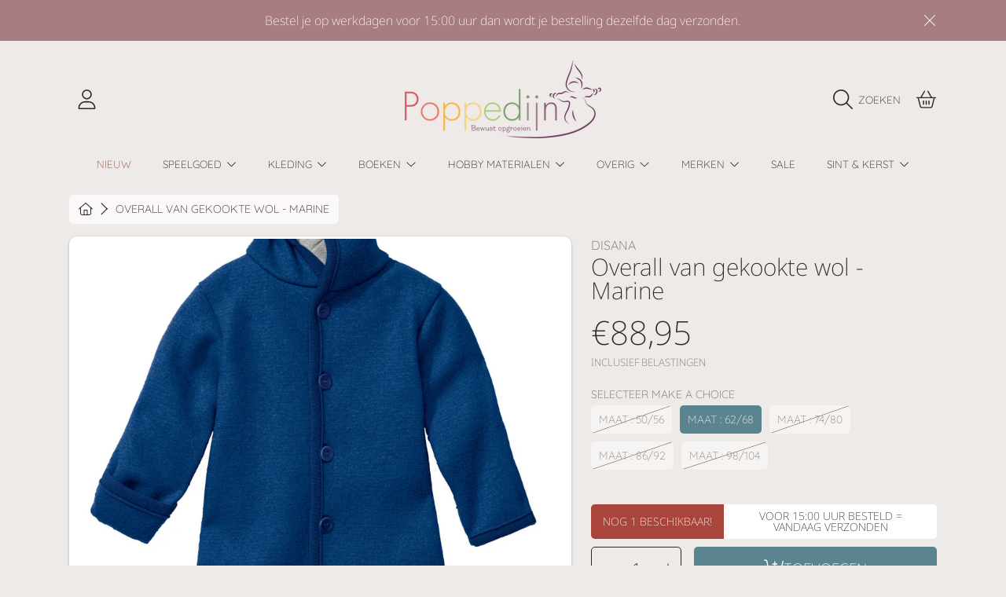

--- FILE ---
content_type: text/html; charset=utf-8
request_url: https://www.poppedijn.nl/products/overall-van-gekookte-wol-marine
body_size: 64313
content:
<!doctype html>
<html class="no-js" lang="nl">
<head>
<!-- Google Tag Manager -->
<script>(function(w,d,s,l,i){w[l]=w[l]||[];w[l].push({'gtm.start':
new Date().getTime(),event:'gtm.js'});var f=d.getElementsByTagName(s)[0],
j=d.createElement(s),dl=l!='dataLayer'?'&l='+l:'';j.async=true;j.src=
'https://www.googletagmanager.com/gtm.js?id='+i+dl;f.parentNode.insertBefore(j,f);
})(window,document,'script','dataLayer','GTM-M46SSH4');</script>
<!-- End Google Tag Manager -->
    <script>  
  
  (function() {
      class Ultimate_Shopify_DataLayer {
        constructor() {
          window.dataLayer = window.dataLayer || []; 
          
          // use a prefix of events name
          this.eventPrefix = '';

          //Keep the value false to get non-formatted product ID
          this.formattedItemId = true; 

          // data schema
          this.dataSchema = {
            ecommerce: {
                show: true
            },
            dynamicRemarketing: {
                show: false,
                business_vertical: 'retail'
            }
          }

          // add to wishlist selectors
          this.addToWishListSelectors = {
            'addWishListIcon': '',
            'gridItemSelector': '',
            'productLinkSelector': 'a[href*="/products/"]'
          }

          // quick view selectors
          this.quickViewSelector = {
            'quickViewElement': '',
            'gridItemSelector': '',
            'productLinkSelector': 'a[href*="/products/"]'
          }

          // mini cart button selector
          this.miniCartButton = [
            'a[href="/cart"]', 
          ];
          this.miniCartAppersOn = 'click';


          // begin checkout buttons/links selectors
          this.beginCheckoutButtons = [
            'input[name="checkout"]',
            'button[name="checkout"]',
            'a[href="/checkout"]',
            '.additional-checkout-buttons',
          ];

          // direct checkout button selector
          this.shopifyDirectCheckoutButton = [
            '.shopify-payment-button'
          ]

          //Keep the value true if Add to Cart redirects to the cart page
          this.isAddToCartRedirect = false;
          
          // keep the value false if cart items increment/decrement/remove refresh page 
          this.isAjaxCartIncrementDecrement = true;
          

          // Caution: Do not modify anything below this line, as it may result in it not functioning correctly.
          this.cart = {"note":null,"attributes":{},"original_total_price":0,"total_price":0,"total_discount":0,"total_weight":0.0,"item_count":0,"items":[],"requires_shipping":false,"currency":"EUR","items_subtotal_price":0,"cart_level_discount_applications":[],"checkout_charge_amount":0}
          this.countryCode = "NL";
          this.collectData();  
          this.storeURL = "https://www.poppedijn.nl";
        }

        updateCart() {
          fetch("/cart.js")
          .then((response) => response.json())
          .then((data) => {
            this.cart = data;
          });
        }

       debounce(delay) {         
          let timeoutId;
          return function(func) {
            const context = this;
            const args = arguments;
            
            clearTimeout(timeoutId);
            
            timeoutId = setTimeout(function() {
              func.apply(context, args);
            }, delay);
          };
        }

        collectData() { 
            this.customerData();
            this.ajaxRequestData();
            this.searchPageData();
            this.miniCartData();
            this.beginCheckoutData();
  
            
  
            
              this.productSinglePage();
            
  
            
            
            this.addToWishListData();
            this.quickViewData();
            this.formData();
            this.phoneClickData();
            this.emailClickData();
        }        

        //logged in customer data 
        customerData() {
            const currentUser = {};
            

            if (currentUser.email) {
              currentUser.hash_email = "e3b0c44298fc1c149afbf4c8996fb92427ae41e4649b934ca495991b7852b855"
            }

            if (currentUser.phone) {
              currentUser.hash_phone = "e3b0c44298fc1c149afbf4c8996fb92427ae41e4649b934ca495991b7852b855"
            }

            window.dataLayer = window.dataLayer || [];
            dataLayer.push({
              customer: currentUser
            });
        }

        // add_to_cart, remove_from_cart, search
        ajaxRequestData() {
          const self = this;
          
          // handle non-ajax add to cart
          if(this.isAddToCartRedirect) {
            document.addEventListener('submit', function(event) {
              const addToCartForm = event.target.closest('form[action="/cart/add"]');
              if(addToCartForm) {
                event.preventDefault();
                
                const formData = new FormData(addToCartForm);
            
                fetch(window.Shopify.routes.root + 'cart/add.js', {
                  method: 'POST',
                  body: formData
                })
                .then(response => {
                    window.location.href = "/cart";
                })
                .catch((error) => {
                  console.error('Error:', error);
                });
              }
            });
          }
          
          // fetch
          let originalFetch = window.fetch;
          let debounce = this.debounce(800);
          
          window.fetch = function () {
            return originalFetch.apply(this, arguments).then((response) => {
              if (response.ok) {
                let cloneResponse = response.clone();
                let requestURL = arguments[0];
                
                if(/.*\/search\/?.*\?.*q=.+/.test(requestURL) && !requestURL.includes('&requestFrom=uldt')) {   
                  const queryString = requestURL.split('?')[1];
                  const urlParams = new URLSearchParams(queryString);
                  const search_term = urlParams.get("q");

                  debounce(function() {
                    fetch(`${self.storeURL}/search/suggest.json?q=${search_term}&resources[type]=product&requestFrom=uldt`)
                      .then(res => res.json())
                      .then(function(data) {
                            const products = data.resources.results.products;
                            if(products.length) {
                              const fetchRequests = products.map(product =>
                                fetch(`${self.storeURL}/${product.url.split('?')[0]}.js`)
                                  .then(response => response.json())
                                  .catch(error => console.error('Error fetching:', error))
                              );

                              Promise.all(fetchRequests)
                                .then(products => {
                                    const items = products.map((product) => {
                                      return {
                                        product_id: product.id,
                                        product_title: product.title,
                                        variant_id: product.variants[0].id,
                                        variant_title: product.variants[0].title,
                                        vendor: product.vendor,
                                        total_discount: 0,
                                        final_price: product.price_min,
                                        product_type: product.type, 
                                        quantity: 1
                                      }
                                    });

                                    self.ecommerceDataLayer('search', {search_term, items});
                                })
                            }else {
                              self.ecommerceDataLayer('search', {search_term, items: []});
                            }
                      });
                  });
                }
                else if (requestURL.includes("/cart/add")) {
                  cloneResponse.text().then((text) => {
                    let data = JSON.parse(text);

                    if(data.items && Array.isArray(data.items)) {
                      data.items.forEach(function(item) {
                         self.ecommerceDataLayer('add_to_cart', {items: [item]});
                      })
                    } else {
                      self.ecommerceDataLayer('add_to_cart', {items: [data]});
                    }
                    self.updateCart();
                  });
                }else if(requestURL.includes("/cart/change") || requestURL.includes("/cart/update")) {
                  
                   cloneResponse.text().then((text) => {
                     
                    let newCart = JSON.parse(text);
                    let newCartItems = newCart.items;
                    let oldCartItems = self.cart.items;

                    for(let i = 0; i < oldCartItems.length; i++) {
                      let item = oldCartItems[i];
                      let newItem = newCartItems.find(newItems => newItems.id === item.id);


                      if(newItem) {

                        if(newItem.quantity > item.quantity) {
                          // cart item increment
                          let quantity = (newItem.quantity - item.quantity);
                          let updatedItem = {...item, quantity}
                          self.ecommerceDataLayer('add_to_cart', {items: [updatedItem]});
                          self.updateCart(); 

                        }else if(newItem.quantity < item.quantity) {
                          // cart item decrement
                          let quantity = (item.quantity - newItem.quantity);
                          let updatedItem = {...item, quantity}
                          self.ecommerceDataLayer('remove_from_cart', {items: [updatedItem]});
                          self.updateCart(); 
                        }
                        

                      }else {
                        self.ecommerceDataLayer('remove_from_cart', {items: [item]});
                        self.updateCart(); 
                      }
                    }
                     
                  });
                }
              }
              return response;
            });
          }
          // end fetch 


          //xhr
          var origXMLHttpRequest = XMLHttpRequest;
          XMLHttpRequest = function() {
            var requestURL;
    
            var xhr = new origXMLHttpRequest();
            var origOpen = xhr.open;
            var origSend = xhr.send;
            
            // Override the `open` function.
            xhr.open = function(method, url) {
                requestURL = url;
                return origOpen.apply(this, arguments);
            };
    
    
            xhr.send = function() {
    
                // Only proceed if the request URL matches what we're looking for.
                if (requestURL.includes("/cart/add") || requestURL.includes("/cart/change") || /.*\/search\/?.*\?.*q=.+/.test(requestURL)) {
        
                    xhr.addEventListener('load', function() {
                        if (xhr.readyState === 4) {
                            if (xhr.status >= 200 && xhr.status < 400) { 

                              if(/.*\/search\/?.*\?.*q=.+/.test(requestURL) && !requestURL.inclides('&requestFrom=uldt')) {
                                const queryString = requestURL.split('?')[1];
                                const urlParams = new URLSearchParams(queryString);
                                const search_term = urlParams.get("q");

                                debounce(function() {
                                    fetch(`${self.storeURL}/search/suggest.json?q=${search_term}&resources[type]=product&requestFrom=uldt`)
                                      .then(res => res.json())
                                      .then(function(data) {
                                            const products = data.resources.results.products;
                                            if(products.length) {
                                              const fetchRequests = products.map(product =>
                                                fetch(`${self.storeURL}/${product.url.split('?')[0]}.js`)
                                                  .then(response => response.json())
                                                  .catch(error => console.error('Error fetching:', error))
                                              );
                
                                              Promise.all(fetchRequests)
                                                .then(products => {
                                                    const items = products.map((product) => {
                                                      return {
                                                        product_id: product.id,
                                                        product_title: product.title,
                                                        variant_id: product.variants[0].id,
                                                        variant_title: product.variants[0].title,
                                                        vendor: product.vendor,
                                                        total_discount: 0,
                                                        final_price: product.price_min,
                                                        product_type: product.type, 
                                                        quantity: 1
                                                      }
                                                    });
                
                                                    self.ecommerceDataLayer('search', {search_term, items});
                                                })
                                            }else {
                                              self.ecommerceDataLayer('search', {search_term, items: []});
                                            }
                                      });
                                  });

                              }

                              else if(requestURL.includes("/cart/add")) {
                                  const data = JSON.parse(xhr.responseText);

                                  if(data.items && Array.isArray(data.items)) {
                                    data.items.forEach(function(item) {
                                        self.ecommerceDataLayer('add_to_cart', {items: [item]});
                                      })
                                  } else {
                                    self.ecommerceDataLayer('add_to_cart', {items: [data]});
                                  }
                                  self.updateCart();
                                 
                               }else if(requestURL.includes("/cart/change")) {
                                 
                                  const newCart = JSON.parse(xhr.responseText);
                                  const newCartItems = newCart.items;
                                  let oldCartItems = self.cart.items;
              
                                  for(let i = 0; i < oldCartItems.length; i++) {
                                    let item = oldCartItems[i];
                                    let newItem = newCartItems.find(newItems => newItems.id === item.id);
              
              
                                    if(newItem) {
                                      if(newItem.quantity > item.quantity) {
                                        // cart item increment
                                        let quantity = (newItem.quantity - item.quantity);
                                        let updatedItem = {...item, quantity}
                                        self.ecommerceDataLayer('add_to_cart', {items: [updatedItem]});
                                        self.updateCart(); 
              
                                      }else if(newItem.quantity < item.quantity) {
                                        // cart item decrement
                                        let quantity = (item.quantity - newItem.quantity);
                                        let updatedItem = {...item, quantity}
                                        self.ecommerceDataLayer('remove_from_cart', {items: [updatedItem]});
                                        self.updateCart(); 
                                      }
                                      
              
                                    }else {
                                      self.ecommerceDataLayer('remove_from_cart', {items: [item]});
                                      self.updateCart(); 
                                    }
                                  }
                               }          
                            }
                        }
                    });
                }
    
                return origSend.apply(this, arguments);
            };
    
            return xhr;
          }; 
          //end xhr
        }

        // search event from search page
        searchPageData() {
          const self = this;
          let pageUrl = window.location.href;
          
          if(/.+\/search\?.*\&?q=.+/.test(pageUrl)) {   
            const queryString = pageUrl.split('?')[1];
            const urlParams = new URLSearchParams(queryString);
            const search_term = urlParams.get("q");
                
            fetch(`https://www.poppedijn.nl/search/suggest.json?q=${search_term}&resources[type]=product&requestFrom=uldt`)
            .then(res => res.json())
            .then(function(data) {
                  const products = data.resources.results.products;
                  if(products.length) {
                    const fetchRequests = products.map(product =>
                      fetch(`${self.storeURL}/${product.url.split('?')[0]}.js`)
                        .then(response => response.json())
                        .catch(error => console.error('Error fetching:', error))
                    );
                    Promise.all(fetchRequests)
                    .then(products => {
                        const items = products.map((product) => {
                            return {
                            product_id: product.id,
                            product_title: product.title,
                            variant_id: product.variants[0].id,
                            variant_title: product.variants[0].title,
                            vendor: product.vendor,
                            total_discount: 0,
                            final_price: product.price_min,
                            product_type: product.type, 
                            quantity: 1
                            }
                        });

                        self.ecommerceDataLayer('search', {search_term, items});
                    });
                  }else {
                    self.ecommerceDataLayer('search', {search_term, items: []});
                  }
            });
          }
        }

        // view_cart
        miniCartData() {
          if(this.miniCartButton.length) {
            let self = this;
            if(this.miniCartAppersOn === 'hover') {
              this.miniCartAppersOn = 'mouseenter';
            }
            this.miniCartButton.forEach((selector) => {
            let miniCartButton = document.querySelector(selector);

              if(miniCartButton) {
                miniCartButton.addEventListener(self.miniCartAppersOn, () => {
                  self.ecommerceDataLayer('view_cart', self.cart);
                });
              }
            });
          }
        }

        // begin_checkout
        beginCheckoutData() {
          let self = this;
          document.addEventListener('pointerdown', () => {
            let targetElement = event.target.closest(self.beginCheckoutButtons.join(', '));
            if(targetElement) {
              self.ecommerceDataLayer('begin_checkout', self.cart);
            }
          });
        }

        // view_cart, add_to_cart, remove_from_cart
        viewCartPageData() {
          
          this.ecommerceDataLayer('view_cart', this.cart);

          //if cart quantity chagne reload page 
          if(!this.isAjaxCartIncrementDecrement) {
            const self = this;
            document.addEventListener('pointerdown', (event) => {
              const target = event.target.closest('a[href*="/cart/change?"]');
              if(target) {
                const linkUrl = target.getAttribute('href');
                const queryString = linkUrl.split("?")[1];
                const urlParams = new URLSearchParams(queryString);
                const newQuantity = urlParams.get("quantity");
                const line = urlParams.get("line");
                const cart_id = urlParams.get("id");
        
                
                if(newQuantity && (line || cart_id)) {
                  let item = line ? {...self.cart.items[line - 1]} : self.cart.items.find(item => item.key === cart_id);
        
                  let event = 'add_to_cart';
                  if(newQuantity < item.quantity) {
                    event = 'remove_from_cart';
                  }
        
                  let quantity = Math.abs(newQuantity - item.quantity);
                  item['quantity'] = quantity;
        
                  self.ecommerceDataLayer(event, {items: [item]});
                }
              }
            });
          }
        }

        productSinglePage() {
        
          const item = {
              product_id: 8709352554827,
              variant_id: 47230947033419,
              product_title: "Overall van gekookte wol - Marine",
              vendor: "Disana",
              line_level_total_discount: 0,
              vendor: "Disana",
              sku: null,
              product_type: "",
              item_list_id: 617361604939,
              item_list_name: "Baby Overalls",
              
                variant_title: "Maat : 62\/68",
              
              final_price: 8895,
              quantity: 1
          };
          
          const variants = [{"id":47230947000651,"title":"Maat : 50\/56","option1":"Maat : 50\/56","option2":null,"option3":null,"sku":"4250021628806","requires_shipping":true,"taxable":true,"featured_image":null,"available":false,"name":"Overall van gekookte wol - Marine - Maat : 50\/56","public_title":"Maat : 50\/56","options":["Maat : 50\/56"],"price":8895,"weight":0,"compare_at_price":null,"inventory_management":"shopify","barcode":"4250021628806","requires_selling_plan":false,"selling_plan_allocations":[]},{"id":47230947033419,"title":"Maat : 62\/68","option1":"Maat : 62\/68","option2":null,"option3":null,"sku":"4250021628806","requires_shipping":true,"taxable":true,"featured_image":null,"available":true,"name":"Overall van gekookte wol - Marine - Maat : 62\/68","public_title":"Maat : 62\/68","options":["Maat : 62\/68"],"price":8895,"weight":0,"compare_at_price":null,"inventory_management":"shopify","barcode":"4250021628813","requires_selling_plan":false,"selling_plan_allocations":[]},{"id":47230947066187,"title":"Maat : 74\/80","option1":"Maat : 74\/80","option2":null,"option3":null,"sku":"4250021628806","requires_shipping":true,"taxable":true,"featured_image":null,"available":false,"name":"Overall van gekookte wol - Marine - Maat : 74\/80","public_title":"Maat : 74\/80","options":["Maat : 74\/80"],"price":9795,"weight":0,"compare_at_price":null,"inventory_management":"shopify","barcode":"4250021628820","requires_selling_plan":false,"selling_plan_allocations":[]},{"id":47230947098955,"title":"Maat : 86\/92","option1":"Maat : 86\/92","option2":null,"option3":null,"sku":"4250021628806","requires_shipping":true,"taxable":true,"featured_image":null,"available":false,"name":"Overall van gekookte wol - Marine - Maat : 86\/92","public_title":"Maat : 86\/92","options":["Maat : 86\/92"],"price":9795,"weight":0,"compare_at_price":null,"inventory_management":"shopify","barcode":"4250021628837","requires_selling_plan":false,"selling_plan_allocations":[]},{"id":47230947131723,"title":"Maat : 98\/104","option1":"Maat : 98\/104","option2":null,"option3":null,"sku":"4250021628806","requires_shipping":true,"taxable":true,"featured_image":null,"available":false,"name":"Overall van gekookte wol - Marine - Maat : 98\/104","public_title":"Maat : 98\/104","options":["Maat : 98\/104"],"price":10895,"weight":0,"compare_at_price":null,"inventory_management":"shopify","barcode":"4250021641218","requires_selling_plan":false,"selling_plan_allocations":[]}]
          this.ecommerceDataLayer('view_item', {items: [item]});

          if(this.shopifyDirectCheckoutButton.length) {
              let self = this;
              document.addEventListener('pointerdown', (event) => {  
                let target = event.target;
                let checkoutButton = event.target.closest(this.shopifyDirectCheckoutButton.join(', '));

                if(checkoutButton && (variants || self.quickViewVariants)) {

                    let checkoutForm = checkoutButton.closest('form[action*="/cart/add"]');
                    if(checkoutForm) {

                        let variant_id = null;
                        let varientInput = checkoutForm.querySelector('input[name="id"]');
                        let varientIdFromURL = new URLSearchParams(window.location.search).get('variant');
                        let firstVarientId = item.variant_id;

                        if(varientInput) {
                          variant_id = parseInt(varientInput.value);
                        }else if(varientIdFromURL) {
                          variant_id = varientIdFromURL;
                        }else if(firstVarientId) {
                          variant_id = firstVarientId;
                        }

                        if(variant_id) {
                            variant_id = parseInt(variant_id);

                            let quantity = 1;
                            let quantitySelector = checkoutForm.getAttribute('id');
                            if(quantitySelector) {
                              let quentityInput = document.querySelector('input[name="quantity"][form="'+quantitySelector+'"]');
                              if(quentityInput) {
                                  quantity = +quentityInput.value;
                              }
                            }
                          
                            if(variant_id) {
                                let variant = variants.find(item => item.id === +variant_id);
                                if(variant && item) {
                                    variant_id
                                    item['variant_id'] = variant_id;
                                    item['variant_title'] = variant.title;
                                    item['final_price'] = variant.price;
                                    item['quantity'] = quantity;
                                    
                                    self.ecommerceDataLayer('add_to_cart', {items: [item]});
                                    self.ecommerceDataLayer('begin_checkout', {items: [item]});
                                }else if(self.quickViewedItem) {                                  
                                  let variant = self.quickViewVariants.find(item => item.id === +variant_id);
                                  if(variant) {
                                    self.quickViewedItem['variant_id'] = variant_id;
                                    self.quickViewedItem['variant_title'] = variant.title;
                                    self.quickViewedItem['final_price'] = parseFloat(variant.price) * 100;
                                    self.quickViewedItem['quantity'] = quantity;
                                    
                                    self.ecommerceDataLayer('add_to_cart', {items: [self.quickViewedItem]});
                                    self.ecommerceDataLayer('begin_checkout', {items: [self.quickViewedItem]});
                                    
                                  }
                                }
                            }
                        }
                    }

                }
              }); 
          }
          
          
        }

        collectionsPageData() {
          var ecommerce = {
            'items': [
              
              ]
          };

          ecommerce['item_list_id'] = null
          ecommerce['item_list_name'] = null

          this.ecommerceDataLayer('view_item_list', ecommerce);
        }
        
        
        // add to wishlist
        addToWishListData() {
          if(this.addToWishListSelectors && this.addToWishListSelectors.addWishListIcon) {
            const self = this;
            document.addEventListener('pointerdown', (event) => {
              let target = event.target;
              
              if(target.closest(self.addToWishListSelectors.addWishListIcon)) {
                let pageULR = window.location.href.replace(/\?.+/, '');
                let requestURL = undefined;
          
                if(/\/products\/[^/]+$/.test(pageULR)) {
                  requestURL = pageULR;
                } else if(self.addToWishListSelectors.gridItemSelector && self.addToWishListSelectors.productLinkSelector) {
                  let itemElement = target.closest(self.addToWishListSelectors.gridItemSelector);
                  if(itemElement) {
                    let linkElement = itemElement.querySelector(self.addToWishListSelectors.productLinkSelector); 
                    if(linkElement) {
                      let link = linkElement.getAttribute('href').replace(/\?.+/g, '');
                      if(link && /\/products\/[^/]+$/.test(link)) {
                        requestURL = link;
                      }
                    }
                  }
                }

                if(requestURL) {
                  fetch(requestURL + '.json')
                    .then(res => res.json())
                    .then(result => {
                      let data = result.product;                    
                      if(data) {
                        let dataLayerData = {
                          product_id: data.id,
                            variant_id: data.variants[0].id,
                            product_title: data.title,
                          quantity: 1,
                          final_price: parseFloat(data.variants[0].price) * 100,
                          total_discount: 0,
                          product_type: data.product_type,
                          vendor: data.vendor,
                          variant_title: (data.variants[0].title !== 'Default Title') ? data.variants[0].title : undefined,
                          sku: data.variants[0].sku,
                        }

                        self.ecommerceDataLayer('add_to_wishlist', {items: [dataLayerData]});
                      }
                    });
                }
              }
            });
          }
        }

        quickViewData() {
          if(this.quickViewSelector.quickViewElement && this.quickViewSelector.gridItemSelector && this.quickViewSelector.productLinkSelector) {
            const self = this;
            document.addEventListener('pointerdown', (event) => {
              let target = event.target;
              if(target.closest(self.quickViewSelector.quickViewElement)) {
                let requestURL = undefined;
                let itemElement = target.closest(this.quickViewSelector.gridItemSelector );
                
                if(itemElement) {
                  let linkElement = itemElement.querySelector(self.quickViewSelector.productLinkSelector); 
                  if(linkElement) {
                    let link = linkElement.getAttribute('href').replace(/\?.+/g, '');
                    if(link && /\/products\/[^/]+$/.test(link)) {
                      requestURL = link;
                    }
                  }
                }   
                
                if(requestURL) {
                    fetch(requestURL + '.json')
                      .then(res => res.json())
                      .then(result => {
                        let data = result.product;                    
                        if(data) {
                          let dataLayerData = {
                            product_id: data.id,
                            variant_id: data.variants[0].id,
                            product_title: data.title,
                            quantity: 1,
                            final_price: parseFloat(data.variants[0].price) * 100,
                            total_discount: 0,
                            product_type: data.product_type,
                            vendor: data.vendor,
                            variant_title: (data.variants[0].title !== 'Default Title') ? data.variants[0].title : undefined,
                            sku: data.variants[0].sku,
                          }
  
                          self.ecommerceDataLayer('view_item', {items: [dataLayerData]});
                          self.quickViewVariants = data.variants;
                          self.quickViewedItem = dataLayerData;
                        }
                      });
                  }
              }
            });

            
          }
        }

        // all ecommerce events
        ecommerceDataLayer(event, data) {
          const self = this;
          dataLayer.push({ 'ecommerce': null });
          const dataLayerData = {
            "event": this.eventPrefix + event,
            'ecommerce': {
               'currency': this.cart.currency,
               'items': data.items.map((item, index) => {
                 const dataLayerItem = {
                    'index': index,
                    'item_id': this.formattedItemId  ? `shopify_${this.countryCode}_${item.product_id}_${item.variant_id}` : item.product_id.toString(),
                    'product_id': item.product_id.toString(),
                    'variant_id': item.variant_id.toString(),
                    'item_name': item.product_title,
                    'quantity': item.quantity,
                    'price': +((item.final_price / 100).toFixed(2)),
                    'discount': item.total_discount ? +((item.total_discount / 100).toFixed(2)) : 0 
                }

                if(item.product_type) {
                  dataLayerItem['item_category'] = item.product_type;
                }
                
                if(item.vendor) {
                  dataLayerItem['item_brand'] = item.vendor;
                }
               
                if(item.variant_title && item.variant_title !== 'Default Title') {
                  dataLayerItem['item_variant'] = item.variant_title;
                }
              
                if(item.sku) {
                  dataLayerItem['sku'] = item.sku;
                }

                if(item.item_list_name) {
                  dataLayerItem['item_list_name'] = item.item_list_name;
                }

                if(item.item_list_id) {
                  dataLayerItem['item_list_id'] = item.item_list_id.toString()
                }

                return dataLayerItem;
              })
            }
          }

          if(data.total_price !== undefined) {
            dataLayerData['ecommerce']['value'] =  +((data.total_price / 100).toFixed(2));
          } else {
            dataLayerData['ecommerce']['value'] = +(dataLayerData['ecommerce']['items'].reduce((total, item) => total + item.price, 0)).toFixed(2);
          }
          
          if(data.item_list_id) {
            dataLayerData['ecommerce']['item_list_id'] = data.item_list_id;
          }
          
          if(data.item_list_name) {
            dataLayerData['ecommerce']['item_list_name'] = data.item_list_name;
          }

          if(data.search_term) {
            dataLayerData['search_term'] = data.search_term;
          }

          if(self.dataSchema.dynamicRemarketing && self.dataSchema.dynamicRemarketing.show) {
            dataLayer.push({ 'dynamicRemarketing': null });
            dataLayerData['dynamicRemarketing'] = {
                value: dataLayerData.ecommerce.value,
                items: dataLayerData.ecommerce.items.map(item => ({id: item.item_id, google_business_vertical: self.dataSchema.dynamicRemarketing.business_vertical}))
            }
          }

          if(!self.dataSchema.ecommerce ||  !self.dataSchema.ecommerce.show) {
            delete dataLayerData['ecommerce'];
          }

          dataLayer.push(dataLayerData);
        }

        
        // contact form submit & newsletters signup
        formData() {
          const self = this;
          document.addEventListener('submit', function(event) {

            let targetForm = event.target.closest('form[action^="/contact"]');


            if(targetForm) {
              const formData = {
                form_location: window.location.href,
                form_id: targetForm.getAttribute('id'),
                form_classes: targetForm.getAttribute('class')
              };
                            
              let formType = targetForm.querySelector('input[name="form_type"]');
              let inputs = targetForm.querySelectorAll("input:not([type=hidden]):not([type=submit]), textarea, select");
              
              inputs.forEach(function(input) {
                var inputName = input.name;
                var inputValue = input.value;
                
                if (inputName && inputValue) {
                  var matches = inputName.match(/\[(.*?)\]/);
                  if (matches && matches.length > 1) {
                     var fieldName = matches[1];
                     formData[fieldName] = input.value;
                  }
                }
              });
              
              if(formType && formType.value === 'customer') {
                dataLayer.push({ event: self.eventPrefix + 'newsletter_signup', ...formData});
              } else if(formType && formType.value === 'contact') {
                dataLayer.push({ event: self.eventPrefix + 'contact_form_submit', ...formData});
              }
            }
          });

        }

        // phone_number_click event
        phoneClickData() {
          const self = this; 
          document.addEventListener('click', function(event) {
            let target = event.target.closest('a[href^="tel:"]');
            if(target) {
              let phone_number = target.getAttribute('href').replace('tel:', '');
              dataLayer.push({
                event: self.eventPrefix + 'phone_number_click',
                page_location: window.location.href,
                link_classes: target.getAttribute('class'),
                link_id: target.getAttribute('id'),
                phone_number
              })
            }
          });
        }
  
        // email_click event
        emailClickData() {
          const self = this; 
          document.addEventListener('click', function(event) {
            let target = event.target.closest('a[href^="mailto:"]');
            if(target) {
              let email_address = target.getAttribute('href').replace('mailto:', '');
              dataLayer.push({
                event: self.eventPrefix + 'email_click',
                page_location: window.location.href,
                link_classes: target.getAttribute('class'),
                link_id: target.getAttribute('id'),
                email_address
              })
            }
          });
        }
      } 
      // end Ultimate_Shopify_DataLayer

      document.addEventListener('DOMContentLoaded', function() {
        try{
          new Ultimate_Shopify_DataLayer();
        }catch(error) {
          console.log(error);
        }
      });
    
  })();
</script>
  
<!-- Google tag (gtag.js) -->
<script async src="https://www.googletagmanager.com/gtag/js?id=AW-11180245298"></script>
<script>
  window.dataLayer = window.dataLayer || [];
  function gtag(){dataLayer.push(arguments);}
  gtag('js', new Date());

  gtag('config', 'AW-11180245298');
</script>

  <meta charset="utf-8" />
  <meta http-equiv="X-UA-Compatible" content="IE=edge" />
  <meta name="viewport" content="height=device-height, width=device-width, initial-scale=1.0, minimum-scale=1.0, maximum-scale=5" />
  <meta name="theme-color" content="" />
  <link rel="canonical" href="https://www.poppedijn.nl/products/overall-van-gekookte-wol-marine">
  <link rel="preconnect" href="https://cdn.shopify.com" crossorigin>
  <!-- ======================= Honey Theme V6.1.0 ========================= --><link rel="icon" type="image/png" href="//www.poppedijn.nl/cdn/shop/files/Poppedijn_favicon.jpg?crop=center&height=32&v=1704563402&width=32"><link rel="preconnect" href="https://fonts.shopifycdn.com" crossorigin><title>
    Overall van gekookte wol - Marine
 &ndash; Poppedijn</title><meta name="description" content="Met deze fijne overall van Disana kan je kleintje warm het najaar in. Gemaakt van gekookte wol i.c.m. een gedeeltelijke voering van biologisch jersey katoen. Gekookte wol houdt wind en vuil tegen. Een stevige overall dat ook nog eens heerlijk zacht en soepel draagt. De capuchon is gevoerd met zacht biologisch jersey ka">

<meta property="og:site_name" content="Poppedijn">
<meta property="og:url" content="https://www.poppedijn.nl/products/overall-van-gekookte-wol-marine">
<meta property="og:title" content="Overall van gekookte wol - Marine">
<meta property="og:type" content="product">
<meta property="og:description" content="Met deze fijne overall van Disana kan je kleintje warm het najaar in. Gemaakt van gekookte wol i.c.m. een gedeeltelijke voering van biologisch jersey katoen. Gekookte wol houdt wind en vuil tegen. Een stevige overall dat ook nog eens heerlijk zacht en soepel draagt. De capuchon is gevoerd met zacht biologisch jersey ka"><meta property="og:image" content="http://www.poppedijn.nl/cdn/shop/products/disana-overall-marine.jpg?v=1703517385">
  <meta property="og:image:secure_url" content="https://www.poppedijn.nl/cdn/shop/products/disana-overall-marine.jpg?v=1703517385">
  <meta property="og:image:width" content="1185">
  <meta property="og:image:height" content="1900"><meta property="og:price:amount" content="88,95">
  <meta property="og:price:currency" content="EUR"><meta name="twitter:card" content="summary_large_image">
<meta name="twitter:title" content="Overall van gekookte wol - Marine">
<meta name="twitter:description" content="Met deze fijne overall van Disana kan je kleintje warm het najaar in. Gemaakt van gekookte wol i.c.m. een gedeeltelijke voering van biologisch jersey katoen. Gekookte wol houdt wind en vuil tegen. Een stevige overall dat ook nog eens heerlijk zacht en soepel draagt. De capuchon is gevoerd met zacht biologisch jersey ka">


  <script src="//www.poppedijn.nl/cdn/shop/t/3/assets/fontawesome.js?v=86481485040245688611704712580" defer="defer"></script>
  <script src="//www.poppedijn.nl/cdn/shop/t/3/assets/vendor.js?v=139688548581907271591704712580" defer="defer"></script>
  <script src="//www.poppedijn.nl/cdn/shop/t/3/assets/constants.js?v=58251544750838685771704712579" defer="defer"></script>
  <script src="//www.poppedijn.nl/cdn/shop/t/3/assets/pubsub.js?v=158357773527763999511704712581" defer="defer"></script>
  <script src="//www.poppedijn.nl/cdn/shop/t/3/assets/global.js?v=178868235948619829081704712580" defer="defer"></script>
  <script src="//www.poppedijn.nl/cdn/shop/t/3/assets/variants.js?v=111129204536762146961704712580" defer="defer"></script>
  <script src="//www.poppedijn.nl/cdn/shop/t/3/assets/lite-gallery.js?v=94875188099143747681704712579" defer="defer"></script>

  <script>window.performance && window.performance.mark && window.performance.mark('shopify.content_for_header.start');</script><meta name="google-site-verification" content="G-jHkW6kc4hGDOWYX0v5lCk2gPv95tlZtXIj06PAeyQ">
<meta id="shopify-digital-wallet" name="shopify-digital-wallet" content="/78791999819/digital_wallets/dialog">
<meta name="shopify-checkout-api-token" content="506c68bf4d9f0ea97e792730e2bf51f9">
<link rel="alternate" type="application/json+oembed" href="https://www.poppedijn.nl/products/overall-van-gekookte-wol-marine.oembed">
<script async="async" src="/checkouts/internal/preloads.js?locale=nl-NL"></script>
<link rel="preconnect" href="https://shop.app" crossorigin="anonymous">
<script async="async" src="https://shop.app/checkouts/internal/preloads.js?locale=nl-NL&shop_id=78791999819" crossorigin="anonymous"></script>
<script id="apple-pay-shop-capabilities" type="application/json">{"shopId":78791999819,"countryCode":"NL","currencyCode":"EUR","merchantCapabilities":["supports3DS"],"merchantId":"gid:\/\/shopify\/Shop\/78791999819","merchantName":"Poppedijn","requiredBillingContactFields":["postalAddress","email","phone"],"requiredShippingContactFields":["postalAddress","email","phone"],"shippingType":"shipping","supportedNetworks":["visa","maestro","masterCard","amex"],"total":{"type":"pending","label":"Poppedijn","amount":"1.00"},"shopifyPaymentsEnabled":true,"supportsSubscriptions":true}</script>
<script id="shopify-features" type="application/json">{"accessToken":"506c68bf4d9f0ea97e792730e2bf51f9","betas":["rich-media-storefront-analytics"],"domain":"www.poppedijn.nl","predictiveSearch":true,"shopId":78791999819,"locale":"nl"}</script>
<script>var Shopify = Shopify || {};
Shopify.shop = "badf40.myshopify.com";
Shopify.locale = "nl";
Shopify.currency = {"active":"EUR","rate":"1.0"};
Shopify.country = "NL";
Shopify.theme = {"name":"Honey","id":156922315083,"schema_name":"Honey","schema_version":"6.1.0","theme_store_id":2160,"role":"main"};
Shopify.theme.handle = "null";
Shopify.theme.style = {"id":null,"handle":null};
Shopify.cdnHost = "www.poppedijn.nl/cdn";
Shopify.routes = Shopify.routes || {};
Shopify.routes.root = "/";</script>
<script type="module">!function(o){(o.Shopify=o.Shopify||{}).modules=!0}(window);</script>
<script>!function(o){function n(){var o=[];function n(){o.push(Array.prototype.slice.apply(arguments))}return n.q=o,n}var t=o.Shopify=o.Shopify||{};t.loadFeatures=n(),t.autoloadFeatures=n()}(window);</script>
<script>
  window.ShopifyPay = window.ShopifyPay || {};
  window.ShopifyPay.apiHost = "shop.app\/pay";
  window.ShopifyPay.redirectState = null;
</script>
<script id="shop-js-analytics" type="application/json">{"pageType":"product"}</script>
<script defer="defer" async type="module" src="//www.poppedijn.nl/cdn/shopifycloud/shop-js/modules/v2/client.init-shop-cart-sync_vOV-a8uK.nl.esm.js"></script>
<script defer="defer" async type="module" src="//www.poppedijn.nl/cdn/shopifycloud/shop-js/modules/v2/chunk.common_CJhj07vB.esm.js"></script>
<script defer="defer" async type="module" src="//www.poppedijn.nl/cdn/shopifycloud/shop-js/modules/v2/chunk.modal_CUgVXUZf.esm.js"></script>
<script type="module">
  await import("//www.poppedijn.nl/cdn/shopifycloud/shop-js/modules/v2/client.init-shop-cart-sync_vOV-a8uK.nl.esm.js");
await import("//www.poppedijn.nl/cdn/shopifycloud/shop-js/modules/v2/chunk.common_CJhj07vB.esm.js");
await import("//www.poppedijn.nl/cdn/shopifycloud/shop-js/modules/v2/chunk.modal_CUgVXUZf.esm.js");

  window.Shopify.SignInWithShop?.initShopCartSync?.({"fedCMEnabled":true,"windoidEnabled":true});

</script>
<script>
  window.Shopify = window.Shopify || {};
  if (!window.Shopify.featureAssets) window.Shopify.featureAssets = {};
  window.Shopify.featureAssets['shop-js'] = {"shop-cart-sync":["modules/v2/client.shop-cart-sync_BXFoCcTc.nl.esm.js","modules/v2/chunk.common_CJhj07vB.esm.js","modules/v2/chunk.modal_CUgVXUZf.esm.js"],"init-fed-cm":["modules/v2/client.init-fed-cm_BrMTCua_.nl.esm.js","modules/v2/chunk.common_CJhj07vB.esm.js","modules/v2/chunk.modal_CUgVXUZf.esm.js"],"init-shop-email-lookup-coordinator":["modules/v2/client.init-shop-email-lookup-coordinator_BNYBSeU_.nl.esm.js","modules/v2/chunk.common_CJhj07vB.esm.js","modules/v2/chunk.modal_CUgVXUZf.esm.js"],"init-windoid":["modules/v2/client.init-windoid_CWCaoIdT.nl.esm.js","modules/v2/chunk.common_CJhj07vB.esm.js","modules/v2/chunk.modal_CUgVXUZf.esm.js"],"shop-button":["modules/v2/client.shop-button_DHPWWyFt.nl.esm.js","modules/v2/chunk.common_CJhj07vB.esm.js","modules/v2/chunk.modal_CUgVXUZf.esm.js"],"shop-cash-offers":["modules/v2/client.shop-cash-offers_DkrRGug0.nl.esm.js","modules/v2/chunk.common_CJhj07vB.esm.js","modules/v2/chunk.modal_CUgVXUZf.esm.js"],"shop-toast-manager":["modules/v2/client.shop-toast-manager_gEGA2pId.nl.esm.js","modules/v2/chunk.common_CJhj07vB.esm.js","modules/v2/chunk.modal_CUgVXUZf.esm.js"],"init-shop-cart-sync":["modules/v2/client.init-shop-cart-sync_vOV-a8uK.nl.esm.js","modules/v2/chunk.common_CJhj07vB.esm.js","modules/v2/chunk.modal_CUgVXUZf.esm.js"],"init-customer-accounts-sign-up":["modules/v2/client.init-customer-accounts-sign-up_DgkqQ-gA.nl.esm.js","modules/v2/client.shop-login-button_Cfex_xfE.nl.esm.js","modules/v2/chunk.common_CJhj07vB.esm.js","modules/v2/chunk.modal_CUgVXUZf.esm.js"],"pay-button":["modules/v2/client.pay-button_C5ffEwyD.nl.esm.js","modules/v2/chunk.common_CJhj07vB.esm.js","modules/v2/chunk.modal_CUgVXUZf.esm.js"],"init-customer-accounts":["modules/v2/client.init-customer-accounts_BXXDvmMv.nl.esm.js","modules/v2/client.shop-login-button_Cfex_xfE.nl.esm.js","modules/v2/chunk.common_CJhj07vB.esm.js","modules/v2/chunk.modal_CUgVXUZf.esm.js"],"avatar":["modules/v2/client.avatar_BTnouDA3.nl.esm.js"],"init-shop-for-new-customer-accounts":["modules/v2/client.init-shop-for-new-customer-accounts_BNCHBxRp.nl.esm.js","modules/v2/client.shop-login-button_Cfex_xfE.nl.esm.js","modules/v2/chunk.common_CJhj07vB.esm.js","modules/v2/chunk.modal_CUgVXUZf.esm.js"],"shop-follow-button":["modules/v2/client.shop-follow-button_BBFyycLo.nl.esm.js","modules/v2/chunk.common_CJhj07vB.esm.js","modules/v2/chunk.modal_CUgVXUZf.esm.js"],"checkout-modal":["modules/v2/client.checkout-modal_CAl1mkDZ.nl.esm.js","modules/v2/chunk.common_CJhj07vB.esm.js","modules/v2/chunk.modal_CUgVXUZf.esm.js"],"shop-login-button":["modules/v2/client.shop-login-button_Cfex_xfE.nl.esm.js","modules/v2/chunk.common_CJhj07vB.esm.js","modules/v2/chunk.modal_CUgVXUZf.esm.js"],"lead-capture":["modules/v2/client.lead-capture_Drczia_q.nl.esm.js","modules/v2/chunk.common_CJhj07vB.esm.js","modules/v2/chunk.modal_CUgVXUZf.esm.js"],"shop-login":["modules/v2/client.shop-login_WnrjWA38.nl.esm.js","modules/v2/chunk.common_CJhj07vB.esm.js","modules/v2/chunk.modal_CUgVXUZf.esm.js"],"payment-terms":["modules/v2/client.payment-terms_CJxlri54.nl.esm.js","modules/v2/chunk.common_CJhj07vB.esm.js","modules/v2/chunk.modal_CUgVXUZf.esm.js"]};
</script>
<script>(function() {
  var isLoaded = false;
  function asyncLoad() {
    if (isLoaded) return;
    isLoaded = true;
    var urls = ["https:\/\/tseish-app.connect.trustedshops.com\/esc.js?apiBaseUrl=aHR0cHM6Ly90c2Vpc2gtYXBwLmNvbm5lY3QudHJ1c3RlZHNob3BzLmNvbQ==\u0026instanceId=YmFkZjQwLm15c2hvcGlmeS5jb20=\u0026shop=badf40.myshopify.com"];
    for (var i = 0; i < urls.length; i++) {
      var s = document.createElement('script');
      s.type = 'text/javascript';
      s.async = true;
      s.src = urls[i];
      var x = document.getElementsByTagName('script')[0];
      x.parentNode.insertBefore(s, x);
    }
  };
  if(window.attachEvent) {
    window.attachEvent('onload', asyncLoad);
  } else {
    window.addEventListener('load', asyncLoad, false);
  }
})();</script>
<script id="__st">var __st={"a":78791999819,"offset":3600,"reqid":"1f7a2a8e-67b0-4dd0-9594-71f55aa3c461-1769950929","pageurl":"www.poppedijn.nl\/products\/overall-van-gekookte-wol-marine","u":"c8129ac4b8ed","p":"product","rtyp":"product","rid":8709352554827};</script>
<script>window.ShopifyPaypalV4VisibilityTracking = true;</script>
<script id="captcha-bootstrap">!function(){'use strict';const t='contact',e='account',n='new_comment',o=[[t,t],['blogs',n],['comments',n],[t,'customer']],c=[[e,'customer_login'],[e,'guest_login'],[e,'recover_customer_password'],[e,'create_customer']],r=t=>t.map((([t,e])=>`form[action*='/${t}']:not([data-nocaptcha='true']) input[name='form_type'][value='${e}']`)).join(','),a=t=>()=>t?[...document.querySelectorAll(t)].map((t=>t.form)):[];function s(){const t=[...o],e=r(t);return a(e)}const i='password',u='form_key',d=['recaptcha-v3-token','g-recaptcha-response','h-captcha-response',i],f=()=>{try{return window.sessionStorage}catch{return}},m='__shopify_v',_=t=>t.elements[u];function p(t,e,n=!1){try{const o=window.sessionStorage,c=JSON.parse(o.getItem(e)),{data:r}=function(t){const{data:e,action:n}=t;return t[m]||n?{data:e,action:n}:{data:t,action:n}}(c);for(const[e,n]of Object.entries(r))t.elements[e]&&(t.elements[e].value=n);n&&o.removeItem(e)}catch(o){console.error('form repopulation failed',{error:o})}}const l='form_type',E='cptcha';function T(t){t.dataset[E]=!0}const w=window,h=w.document,L='Shopify',v='ce_forms',y='captcha';let A=!1;((t,e)=>{const n=(g='f06e6c50-85a8-45c8-87d0-21a2b65856fe',I='https://cdn.shopify.com/shopifycloud/storefront-forms-hcaptcha/ce_storefront_forms_captcha_hcaptcha.v1.5.2.iife.js',D={infoText:'Beschermd door hCaptcha',privacyText:'Privacy',termsText:'Voorwaarden'},(t,e,n)=>{const o=w[L][v],c=o.bindForm;if(c)return c(t,g,e,D).then(n);var r;o.q.push([[t,g,e,D],n]),r=I,A||(h.body.append(Object.assign(h.createElement('script'),{id:'captcha-provider',async:!0,src:r})),A=!0)});var g,I,D;w[L]=w[L]||{},w[L][v]=w[L][v]||{},w[L][v].q=[],w[L][y]=w[L][y]||{},w[L][y].protect=function(t,e){n(t,void 0,e),T(t)},Object.freeze(w[L][y]),function(t,e,n,w,h,L){const[v,y,A,g]=function(t,e,n){const i=e?o:[],u=t?c:[],d=[...i,...u],f=r(d),m=r(i),_=r(d.filter((([t,e])=>n.includes(e))));return[a(f),a(m),a(_),s()]}(w,h,L),I=t=>{const e=t.target;return e instanceof HTMLFormElement?e:e&&e.form},D=t=>v().includes(t);t.addEventListener('submit',(t=>{const e=I(t);if(!e)return;const n=D(e)&&!e.dataset.hcaptchaBound&&!e.dataset.recaptchaBound,o=_(e),c=g().includes(e)&&(!o||!o.value);(n||c)&&t.preventDefault(),c&&!n&&(function(t){try{if(!f())return;!function(t){const e=f();if(!e)return;const n=_(t);if(!n)return;const o=n.value;o&&e.removeItem(o)}(t);const e=Array.from(Array(32),(()=>Math.random().toString(36)[2])).join('');!function(t,e){_(t)||t.append(Object.assign(document.createElement('input'),{type:'hidden',name:u})),t.elements[u].value=e}(t,e),function(t,e){const n=f();if(!n)return;const o=[...t.querySelectorAll(`input[type='${i}']`)].map((({name:t})=>t)),c=[...d,...o],r={};for(const[a,s]of new FormData(t).entries())c.includes(a)||(r[a]=s);n.setItem(e,JSON.stringify({[m]:1,action:t.action,data:r}))}(t,e)}catch(e){console.error('failed to persist form',e)}}(e),e.submit())}));const S=(t,e)=>{t&&!t.dataset[E]&&(n(t,e.some((e=>e===t))),T(t))};for(const o of['focusin','change'])t.addEventListener(o,(t=>{const e=I(t);D(e)&&S(e,y())}));const B=e.get('form_key'),M=e.get(l),P=B&&M;t.addEventListener('DOMContentLoaded',(()=>{const t=y();if(P)for(const e of t)e.elements[l].value===M&&p(e,B);[...new Set([...A(),...v().filter((t=>'true'===t.dataset.shopifyCaptcha))])].forEach((e=>S(e,t)))}))}(h,new URLSearchParams(w.location.search),n,t,e,['guest_login'])})(!0,!0)}();</script>
<script integrity="sha256-4kQ18oKyAcykRKYeNunJcIwy7WH5gtpwJnB7kiuLZ1E=" data-source-attribution="shopify.loadfeatures" defer="defer" src="//www.poppedijn.nl/cdn/shopifycloud/storefront/assets/storefront/load_feature-a0a9edcb.js" crossorigin="anonymous"></script>
<script crossorigin="anonymous" defer="defer" src="//www.poppedijn.nl/cdn/shopifycloud/storefront/assets/shopify_pay/storefront-65b4c6d7.js?v=20250812"></script>
<script data-source-attribution="shopify.dynamic_checkout.dynamic.init">var Shopify=Shopify||{};Shopify.PaymentButton=Shopify.PaymentButton||{isStorefrontPortableWallets:!0,init:function(){window.Shopify.PaymentButton.init=function(){};var t=document.createElement("script");t.src="https://www.poppedijn.nl/cdn/shopifycloud/portable-wallets/latest/portable-wallets.nl.js",t.type="module",document.head.appendChild(t)}};
</script>
<script data-source-attribution="shopify.dynamic_checkout.buyer_consent">
  function portableWalletsHideBuyerConsent(e){var t=document.getElementById("shopify-buyer-consent"),n=document.getElementById("shopify-subscription-policy-button");t&&n&&(t.classList.add("hidden"),t.setAttribute("aria-hidden","true"),n.removeEventListener("click",e))}function portableWalletsShowBuyerConsent(e){var t=document.getElementById("shopify-buyer-consent"),n=document.getElementById("shopify-subscription-policy-button");t&&n&&(t.classList.remove("hidden"),t.removeAttribute("aria-hidden"),n.addEventListener("click",e))}window.Shopify?.PaymentButton&&(window.Shopify.PaymentButton.hideBuyerConsent=portableWalletsHideBuyerConsent,window.Shopify.PaymentButton.showBuyerConsent=portableWalletsShowBuyerConsent);
</script>
<script data-source-attribution="shopify.dynamic_checkout.cart.bootstrap">document.addEventListener("DOMContentLoaded",(function(){function t(){return document.querySelector("shopify-accelerated-checkout-cart, shopify-accelerated-checkout")}if(t())Shopify.PaymentButton.init();else{new MutationObserver((function(e,n){t()&&(Shopify.PaymentButton.init(),n.disconnect())})).observe(document.body,{childList:!0,subtree:!0})}}));
</script>
<script id='scb4127' type='text/javascript' async='' src='https://www.poppedijn.nl/cdn/shopifycloud/privacy-banner/storefront-banner.js'></script><link id="shopify-accelerated-checkout-styles" rel="stylesheet" media="screen" href="https://www.poppedijn.nl/cdn/shopifycloud/portable-wallets/latest/accelerated-checkout-backwards-compat.css" crossorigin="anonymous">
<style id="shopify-accelerated-checkout-cart">
        #shopify-buyer-consent {
  margin-top: 1em;
  display: inline-block;
  width: 100%;
}

#shopify-buyer-consent.hidden {
  display: none;
}

#shopify-subscription-policy-button {
  background: none;
  border: none;
  padding: 0;
  text-decoration: underline;
  font-size: inherit;
  cursor: pointer;
}

#shopify-subscription-policy-button::before {
  box-shadow: none;
}

      </style>
<script id="sections-script" data-sections="announcement-bar,header,newsletter" defer="defer" src="//www.poppedijn.nl/cdn/shop/t/3/compiled_assets/scripts.js?v=2609"></script>
<script>window.performance && window.performance.mark && window.performance.mark('shopify.content_for_header.end');</script>

  

  <style data-shopify>
    @font-face {
  font-family: Quicksand;
  font-weight: 300;
  font-style: normal;
  font-display: swap;
  src: url("//www.poppedijn.nl/cdn/fonts/quicksand/quicksand_n3.c2ef0e492caecbdb8e327c69b68cd550e0c0f353.woff2") format("woff2"),
       url("//www.poppedijn.nl/cdn/fonts/quicksand/quicksand_n3.a05833ef989fa46d75b96396c21ab4abf30abf2e.woff") format("woff");
}

    @font-face {
  font-family: Quicksand;
  font-weight: 700;
  font-style: normal;
  font-display: swap;
  src: url("//www.poppedijn.nl/cdn/fonts/quicksand/quicksand_n7.d375fe11182475f82f7bb6306a0a0e4018995610.woff2") format("woff2"),
       url("//www.poppedijn.nl/cdn/fonts/quicksand/quicksand_n7.8ac2ae2fc4b90ef79aaa7aedb927d39f9f9aa3f4.woff") format("woff");
}

    
    
    @font-face {
  font-family: "Noto Sans";
  font-weight: 200;
  font-style: normal;
  font-display: swap;
  src: url("//www.poppedijn.nl/cdn/fonts/noto_sans/notosans_n2.71f26153a1d934f69d862878dadcff5e98b9f27c.woff2") format("woff2"),
       url("//www.poppedijn.nl/cdn/fonts/noto_sans/notosans_n2.a5558851bef2e1362d4260bfb36d2889250b9107.woff") format("woff");
}

    @font-face {
  font-family: Quicksand;
  font-weight: 300;
  font-style: normal;
  font-display: swap;
  src: url("//www.poppedijn.nl/cdn/fonts/quicksand/quicksand_n3.c2ef0e492caecbdb8e327c69b68cd550e0c0f353.woff2") format("woff2"),
       url("//www.poppedijn.nl/cdn/fonts/quicksand/quicksand_n3.a05833ef989fa46d75b96396c21ab4abf30abf2e.woff") format("woff");
}

    @font-face {
  font-family: "Noto Sans";
  font-weight: 200;
  font-style: italic;
  font-display: swap;
  src: url("//www.poppedijn.nl/cdn/fonts/noto_sans/notosans_i2.72441ab816f0162f699f882acc0ab5f89b963c52.woff2") format("woff2"),
       url("//www.poppedijn.nl/cdn/fonts/noto_sans/notosans_i2.75648a48d942e052da0153525466346c0dee846a.woff") format("woff");
}


    :root {
      --font-heading-family: "Noto Sans", sans-serif;
      --font-heading-style: normal;
      --font-heading-weight: 200;
      --font-heading-line-height: 1;

      --font-body-family: Quicksand, sans-serif;
      --font-body-style: normal;
      --font-body-weight: 300;
      --font-body-weight-bold: 600;

      --font-button-family: Quicksand, sans-serif;
      --font-button-style: normal;
      --font-button-weight: 300;

      --font-accent-family: "Noto Sans", sans-serif;
      --font-accent-style: italic;
      --font-accent-weight: 200;

      --font-subheading-family: "Noto Sans", sans-serif;
      --font-subheading-style: normal;
      --font-subheading-weight: 200;
      --font-subheading-scale: 1.0;

      --font-price-family: "Noto Sans", sans-serif;
      --font-price-style: normal;
      --font-price-weight: 200;
      --font-price-scale: 1.0;

      --font-body-scale: 1.0;
      --font-button-scale: 1.0;
      --font-accent-scale: 1.0;
      --font-heading-scale: 1.0;

      --color-base-primary-background: 238, 234, 232;
      --color-base-primary-text-1: 50, 38, 30;
      --color-base-primary-text-2: 120, 103, 94;
      --color-base-primary-button: 90, 133, 143;
      --color-base-primary-button-text: 255, 255, 255;
      --color-base-errors-1: 169, 69, 59;
      --color-base-alt-background-1: 169, 125, 129;
      --color-base-alt-1-text-1: 255, 255, 255;
      --color-base-alt-1-text-2: 255, 255, 255;
      --color-base-alt-button-1: 255, 255, 255;
      --color-base-alt-button-text-1: 50, 38, 30;
      --color-base-errors-2: 255, 255, 255;
      --color-base-alt-background-2: 165, 150, 141;
      --color-base-alt-2-text-1: 50, 38, 30;
      --color-base-alt-2-text-2: 50, 38, 30;
      --color-base-alt-button-2: 255, 255, 255;
      --color-base-alt-button-text-2: 50, 38, 30;
      --color-base-errors-3: 169, 69, 59;
      --color-base-alt-background-3: 120, 103, 94;
      --color-base-alt-3-text-1: 255, 255, 255;
      --color-base-alt-3-text-2: 255, 255, 255;
      --color-base-alt-button-3: 255, 255, 255;
      --color-base-alt-button-text-3: 50, 38, 30;
      --color-base-errors-4: 255, 255, 255;
      --color-base-background-modal: 255, 255, 255;
      --color-base-modal-text-1: 50, 38, 30;
      --color-base-modal-text-2: 169, 125, 129;
      --color-base-modal-button: 90, 133, 143;
      --color-base-modal-button-text: 255, 255, 255;
      --color-base-errors-5: 169, 69, 59;
      --color-base-sale: 169, 69, 59;
      --color-base-promo-tag-background: 169, 69, 59;
      --color-base-promo-tag-text: 255, 255, 255;
      --color-base-notification: 78, 126, 106;
      --color-base-notification-text: 255, 255, 255;

      --page-width: 75rem;
      --page-width-margin: 2rem;

      --border-radius: 1.0;
    }

    *,
    *::before,
    *::after {
      box-sizing: inherit;
    }

    html {
      box-sizing: border-box;
      font-size: calc(var(--font-body-scale) * 100%);
    }

    body {
      display: grid;
      grid-template-rows: auto auto 1fr auto;
      grid-template-columns: 100%;
      min-height: 100%;
      margin: 0;
      font-size: 1rem;
      line-height: calc(1 + 0.25 / var(--font-body-scale));
      font-family: var(--font-body-family);
      font-style: var(--font-body-style);
      font-weight: var(--font-body-weight);
    }

    @media screen and (max-width: 768px) {
      body {
        font-size: 1.0625rem;
      }
    }
  </style>

  <link rel="preload" href="//www.poppedijn.nl/cdn/shop/t/3/assets/slick.css?v=142321919605730336401704712579" as="style" onload="this.onload=null;this.rel='stylesheet'">
  <noscript><link rel="stylesheet" href="//www.poppedijn.nl/cdn/shop/t/3/assets/slick.css?v=142321919605730336401704712579"></noscript>
  <link href="//www.poppedijn.nl/cdn/shop/t/3/assets/slick-theme.css?v=29770268098597670241704712580" rel="stylesheet" type="text/css" media="all" />
  <link href="//www.poppedijn.nl/cdn/shop/t/3/assets/base.css?v=168504673247143620071704712581" rel="stylesheet" type="text/css" media="all" />
  <link href="//www.poppedijn.nl/cdn/shop/t/3/assets/section-sub-footer.css?v=173508513896694637681704712580" rel="stylesheet" type="text/css" media="all" />
<link rel="preload" as="font" href="//www.poppedijn.nl/cdn/fonts/quicksand/quicksand_n3.c2ef0e492caecbdb8e327c69b68cd550e0c0f353.woff2" type="font/woff2" crossorigin><link rel="preload" as="font" href="//www.poppedijn.nl/cdn/fonts/noto_sans/notosans_n2.71f26153a1d934f69d862878dadcff5e98b9f27c.woff2" type="font/woff2" crossorigin><link rel="preload" as="font" href="//www.poppedijn.nl/cdn/fonts/quicksand/quicksand_n3.c2ef0e492caecbdb8e327c69b68cd550e0c0f353.woff2" type="font/woff2" crossorigin><link rel="preload" as="font" href="//www.poppedijn.nl/cdn/fonts/noto_sans/notosans_i2.72441ab816f0162f699f882acc0ab5f89b963c52.woff2" type="font/woff2" crossorigin><link rel="stylesheet" href="//www.poppedijn.nl/cdn/shop/t/3/assets/component-predictive-search.css?v=88217863069343047591704712580" media="print" onload="this.media='all'"><script>
    document.documentElement.className = document.documentElement.className.replace('no-js', 'js');

    if (Shopify.designMode) {
      document.documentElement.classList.add('shopify-design-mode');
    }
  </script>
<script src="https://cdn.shopify.com/extensions/d315e191-67c4-4cfe-91b9-459c44c1924a/wixpa-ga4-115/assets/party-button.js" type="text/javascript" defer="defer"></script>
<link href="https://monorail-edge.shopifysvc.com" rel="dns-prefetch">
<script>(function(){if ("sendBeacon" in navigator && "performance" in window) {try {var session_token_from_headers = performance.getEntriesByType('navigation')[0].serverTiming.find(x => x.name == '_s').description;} catch {var session_token_from_headers = undefined;}var session_cookie_matches = document.cookie.match(/_shopify_s=([^;]*)/);var session_token_from_cookie = session_cookie_matches && session_cookie_matches.length === 2 ? session_cookie_matches[1] : "";var session_token = session_token_from_headers || session_token_from_cookie || "";function handle_abandonment_event(e) {var entries = performance.getEntries().filter(function(entry) {return /monorail-edge.shopifysvc.com/.test(entry.name);});if (!window.abandonment_tracked && entries.length === 0) {window.abandonment_tracked = true;var currentMs = Date.now();var navigation_start = performance.timing.navigationStart;var payload = {shop_id: 78791999819,url: window.location.href,navigation_start,duration: currentMs - navigation_start,session_token,page_type: "product"};window.navigator.sendBeacon("https://monorail-edge.shopifysvc.com/v1/produce", JSON.stringify({schema_id: "online_store_buyer_site_abandonment/1.1",payload: payload,metadata: {event_created_at_ms: currentMs,event_sent_at_ms: currentMs}}));}}window.addEventListener('pagehide', handle_abandonment_event);}}());</script>
<script id="web-pixels-manager-setup">(function e(e,d,r,n,o){if(void 0===o&&(o={}),!Boolean(null===(a=null===(i=window.Shopify)||void 0===i?void 0:i.analytics)||void 0===a?void 0:a.replayQueue)){var i,a;window.Shopify=window.Shopify||{};var t=window.Shopify;t.analytics=t.analytics||{};var s=t.analytics;s.replayQueue=[],s.publish=function(e,d,r){return s.replayQueue.push([e,d,r]),!0};try{self.performance.mark("wpm:start")}catch(e){}var l=function(){var e={modern:/Edge?\/(1{2}[4-9]|1[2-9]\d|[2-9]\d{2}|\d{4,})\.\d+(\.\d+|)|Firefox\/(1{2}[4-9]|1[2-9]\d|[2-9]\d{2}|\d{4,})\.\d+(\.\d+|)|Chrom(ium|e)\/(9{2}|\d{3,})\.\d+(\.\d+|)|(Maci|X1{2}).+ Version\/(15\.\d+|(1[6-9]|[2-9]\d|\d{3,})\.\d+)([,.]\d+|)( \(\w+\)|)( Mobile\/\w+|) Safari\/|Chrome.+OPR\/(9{2}|\d{3,})\.\d+\.\d+|(CPU[ +]OS|iPhone[ +]OS|CPU[ +]iPhone|CPU IPhone OS|CPU iPad OS)[ +]+(15[._]\d+|(1[6-9]|[2-9]\d|\d{3,})[._]\d+)([._]\d+|)|Android:?[ /-](13[3-9]|1[4-9]\d|[2-9]\d{2}|\d{4,})(\.\d+|)(\.\d+|)|Android.+Firefox\/(13[5-9]|1[4-9]\d|[2-9]\d{2}|\d{4,})\.\d+(\.\d+|)|Android.+Chrom(ium|e)\/(13[3-9]|1[4-9]\d|[2-9]\d{2}|\d{4,})\.\d+(\.\d+|)|SamsungBrowser\/([2-9]\d|\d{3,})\.\d+/,legacy:/Edge?\/(1[6-9]|[2-9]\d|\d{3,})\.\d+(\.\d+|)|Firefox\/(5[4-9]|[6-9]\d|\d{3,})\.\d+(\.\d+|)|Chrom(ium|e)\/(5[1-9]|[6-9]\d|\d{3,})\.\d+(\.\d+|)([\d.]+$|.*Safari\/(?![\d.]+ Edge\/[\d.]+$))|(Maci|X1{2}).+ Version\/(10\.\d+|(1[1-9]|[2-9]\d|\d{3,})\.\d+)([,.]\d+|)( \(\w+\)|)( Mobile\/\w+|) Safari\/|Chrome.+OPR\/(3[89]|[4-9]\d|\d{3,})\.\d+\.\d+|(CPU[ +]OS|iPhone[ +]OS|CPU[ +]iPhone|CPU IPhone OS|CPU iPad OS)[ +]+(10[._]\d+|(1[1-9]|[2-9]\d|\d{3,})[._]\d+)([._]\d+|)|Android:?[ /-](13[3-9]|1[4-9]\d|[2-9]\d{2}|\d{4,})(\.\d+|)(\.\d+|)|Mobile Safari.+OPR\/([89]\d|\d{3,})\.\d+\.\d+|Android.+Firefox\/(13[5-9]|1[4-9]\d|[2-9]\d{2}|\d{4,})\.\d+(\.\d+|)|Android.+Chrom(ium|e)\/(13[3-9]|1[4-9]\d|[2-9]\d{2}|\d{4,})\.\d+(\.\d+|)|Android.+(UC? ?Browser|UCWEB|U3)[ /]?(15\.([5-9]|\d{2,})|(1[6-9]|[2-9]\d|\d{3,})\.\d+)\.\d+|SamsungBrowser\/(5\.\d+|([6-9]|\d{2,})\.\d+)|Android.+MQ{2}Browser\/(14(\.(9|\d{2,})|)|(1[5-9]|[2-9]\d|\d{3,})(\.\d+|))(\.\d+|)|K[Aa][Ii]OS\/(3\.\d+|([4-9]|\d{2,})\.\d+)(\.\d+|)/},d=e.modern,r=e.legacy,n=navigator.userAgent;return n.match(d)?"modern":n.match(r)?"legacy":"unknown"}(),u="modern"===l?"modern":"legacy",c=(null!=n?n:{modern:"",legacy:""})[u],f=function(e){return[e.baseUrl,"/wpm","/b",e.hashVersion,"modern"===e.buildTarget?"m":"l",".js"].join("")}({baseUrl:d,hashVersion:r,buildTarget:u}),m=function(e){var d=e.version,r=e.bundleTarget,n=e.surface,o=e.pageUrl,i=e.monorailEndpoint;return{emit:function(e){var a=e.status,t=e.errorMsg,s=(new Date).getTime(),l=JSON.stringify({metadata:{event_sent_at_ms:s},events:[{schema_id:"web_pixels_manager_load/3.1",payload:{version:d,bundle_target:r,page_url:o,status:a,surface:n,error_msg:t},metadata:{event_created_at_ms:s}}]});if(!i)return console&&console.warn&&console.warn("[Web Pixels Manager] No Monorail endpoint provided, skipping logging."),!1;try{return self.navigator.sendBeacon.bind(self.navigator)(i,l)}catch(e){}var u=new XMLHttpRequest;try{return u.open("POST",i,!0),u.setRequestHeader("Content-Type","text/plain"),u.send(l),!0}catch(e){return console&&console.warn&&console.warn("[Web Pixels Manager] Got an unhandled error while logging to Monorail."),!1}}}}({version:r,bundleTarget:l,surface:e.surface,pageUrl:self.location.href,monorailEndpoint:e.monorailEndpoint});try{o.browserTarget=l,function(e){var d=e.src,r=e.async,n=void 0===r||r,o=e.onload,i=e.onerror,a=e.sri,t=e.scriptDataAttributes,s=void 0===t?{}:t,l=document.createElement("script"),u=document.querySelector("head"),c=document.querySelector("body");if(l.async=n,l.src=d,a&&(l.integrity=a,l.crossOrigin="anonymous"),s)for(var f in s)if(Object.prototype.hasOwnProperty.call(s,f))try{l.dataset[f]=s[f]}catch(e){}if(o&&l.addEventListener("load",o),i&&l.addEventListener("error",i),u)u.appendChild(l);else{if(!c)throw new Error("Did not find a head or body element to append the script");c.appendChild(l)}}({src:f,async:!0,onload:function(){if(!function(){var e,d;return Boolean(null===(d=null===(e=window.Shopify)||void 0===e?void 0:e.analytics)||void 0===d?void 0:d.initialized)}()){var d=window.webPixelsManager.init(e)||void 0;if(d){var r=window.Shopify.analytics;r.replayQueue.forEach((function(e){var r=e[0],n=e[1],o=e[2];d.publishCustomEvent(r,n,o)})),r.replayQueue=[],r.publish=d.publishCustomEvent,r.visitor=d.visitor,r.initialized=!0}}},onerror:function(){return m.emit({status:"failed",errorMsg:"".concat(f," has failed to load")})},sri:function(e){var d=/^sha384-[A-Za-z0-9+/=]+$/;return"string"==typeof e&&d.test(e)}(c)?c:"",scriptDataAttributes:o}),m.emit({status:"loading"})}catch(e){m.emit({status:"failed",errorMsg:(null==e?void 0:e.message)||"Unknown error"})}}})({shopId: 78791999819,storefrontBaseUrl: "https://www.poppedijn.nl",extensionsBaseUrl: "https://extensions.shopifycdn.com/cdn/shopifycloud/web-pixels-manager",monorailEndpoint: "https://monorail-edge.shopifysvc.com/unstable/produce_batch",surface: "storefront-renderer",enabledBetaFlags: ["2dca8a86"],webPixelsConfigList: [{"id":"1808761163","configuration":"{\"config\":\"{\\\"google_tag_ids\\\":[\\\"G-JRPBGWP7VS\\\",\\\"AW-11180245298\\\",\\\"GT-5N26JRX7\\\"],\\\"target_country\\\":\\\"NL\\\",\\\"gtag_events\\\":[{\\\"type\\\":\\\"begin_checkout\\\",\\\"action_label\\\":[\\\"G-JRPBGWP7VS\\\",\\\"AW-11180245298\\\/mCrYCKreiLIaELKClNMp\\\"]},{\\\"type\\\":\\\"search\\\",\\\"action_label\\\":[\\\"G-JRPBGWP7VS\\\",\\\"AW-11180245298\\\/V1SICKzjiLIaELKClNMp\\\"]},{\\\"type\\\":\\\"view_item\\\",\\\"action_label\\\":[\\\"G-JRPBGWP7VS\\\",\\\"AW-11180245298\\\/uBBeCLPeiLIaELKClNMp\\\",\\\"MC-RV3RHDV588\\\"]},{\\\"type\\\":\\\"purchase\\\",\\\"action_label\\\":[\\\"G-JRPBGWP7VS\\\",\\\"AW-11180245298\\\/0N_5CKfeiLIaELKClNMp\\\",\\\"MC-RV3RHDV588\\\"]},{\\\"type\\\":\\\"page_view\\\",\\\"action_label\\\":[\\\"G-JRPBGWP7VS\\\",\\\"AW-11180245298\\\/ekkkCLDeiLIaELKClNMp\\\",\\\"MC-RV3RHDV588\\\"]},{\\\"type\\\":\\\"add_payment_info\\\",\\\"action_label\\\":[\\\"G-JRPBGWP7VS\\\",\\\"AW-11180245298\\\/oPX9CK_jiLIaELKClNMp\\\"]},{\\\"type\\\":\\\"add_to_cart\\\",\\\"action_label\\\":[\\\"G-JRPBGWP7VS\\\",\\\"AW-11180245298\\\/eg_jCK3eiLIaELKClNMp\\\"]}],\\\"enable_monitoring_mode\\\":false}\"}","eventPayloadVersion":"v1","runtimeContext":"OPEN","scriptVersion":"b2a88bafab3e21179ed38636efcd8a93","type":"APP","apiClientId":1780363,"privacyPurposes":[],"dataSharingAdjustments":{"protectedCustomerApprovalScopes":["read_customer_address","read_customer_email","read_customer_name","read_customer_personal_data","read_customer_phone"]}},{"id":"70615371","eventPayloadVersion":"1","runtimeContext":"LAX","scriptVersion":"1","type":"CUSTOM","privacyPurposes":["ANALYTICS","MARKETING","SALE_OF_DATA"],"name":"Conversie"},{"id":"shopify-app-pixel","configuration":"{}","eventPayloadVersion":"v1","runtimeContext":"STRICT","scriptVersion":"0450","apiClientId":"shopify-pixel","type":"APP","privacyPurposes":["ANALYTICS","MARKETING"]},{"id":"shopify-custom-pixel","eventPayloadVersion":"v1","runtimeContext":"LAX","scriptVersion":"0450","apiClientId":"shopify-pixel","type":"CUSTOM","privacyPurposes":["ANALYTICS","MARKETING"]}],isMerchantRequest: false,initData: {"shop":{"name":"Poppedijn","paymentSettings":{"currencyCode":"EUR"},"myshopifyDomain":"badf40.myshopify.com","countryCode":"NL","storefrontUrl":"https:\/\/www.poppedijn.nl"},"customer":null,"cart":null,"checkout":null,"productVariants":[{"price":{"amount":88.95,"currencyCode":"EUR"},"product":{"title":"Overall van gekookte wol - Marine","vendor":"Disana","id":"8709352554827","untranslatedTitle":"Overall van gekookte wol - Marine","url":"\/products\/overall-van-gekookte-wol-marine","type":""},"id":"47230947000651","image":{"src":"\/\/www.poppedijn.nl\/cdn\/shop\/products\/disana-overall-marine.jpg?v=1703517385"},"sku":"4250021628806","title":"Maat : 50\/56","untranslatedTitle":"Maat : 50\/56"},{"price":{"amount":88.95,"currencyCode":"EUR"},"product":{"title":"Overall van gekookte wol - Marine","vendor":"Disana","id":"8709352554827","untranslatedTitle":"Overall van gekookte wol - Marine","url":"\/products\/overall-van-gekookte-wol-marine","type":""},"id":"47230947033419","image":{"src":"\/\/www.poppedijn.nl\/cdn\/shop\/products\/disana-overall-marine.jpg?v=1703517385"},"sku":"4250021628806","title":"Maat : 62\/68","untranslatedTitle":"Maat : 62\/68"},{"price":{"amount":97.95,"currencyCode":"EUR"},"product":{"title":"Overall van gekookte wol - Marine","vendor":"Disana","id":"8709352554827","untranslatedTitle":"Overall van gekookte wol - Marine","url":"\/products\/overall-van-gekookte-wol-marine","type":""},"id":"47230947066187","image":{"src":"\/\/www.poppedijn.nl\/cdn\/shop\/products\/disana-overall-marine.jpg?v=1703517385"},"sku":"4250021628806","title":"Maat : 74\/80","untranslatedTitle":"Maat : 74\/80"},{"price":{"amount":97.95,"currencyCode":"EUR"},"product":{"title":"Overall van gekookte wol - Marine","vendor":"Disana","id":"8709352554827","untranslatedTitle":"Overall van gekookte wol - Marine","url":"\/products\/overall-van-gekookte-wol-marine","type":""},"id":"47230947098955","image":{"src":"\/\/www.poppedijn.nl\/cdn\/shop\/products\/disana-overall-marine.jpg?v=1703517385"},"sku":"4250021628806","title":"Maat : 86\/92","untranslatedTitle":"Maat : 86\/92"},{"price":{"amount":108.95,"currencyCode":"EUR"},"product":{"title":"Overall van gekookte wol - Marine","vendor":"Disana","id":"8709352554827","untranslatedTitle":"Overall van gekookte wol - Marine","url":"\/products\/overall-van-gekookte-wol-marine","type":""},"id":"47230947131723","image":{"src":"\/\/www.poppedijn.nl\/cdn\/shop\/products\/disana-overall-marine.jpg?v=1703517385"},"sku":"4250021628806","title":"Maat : 98\/104","untranslatedTitle":"Maat : 98\/104"}],"purchasingCompany":null},},"https://www.poppedijn.nl/cdn","1d2a099fw23dfb22ep557258f5m7a2edbae",{"modern":"","legacy":""},{"shopId":"78791999819","storefrontBaseUrl":"https:\/\/www.poppedijn.nl","extensionBaseUrl":"https:\/\/extensions.shopifycdn.com\/cdn\/shopifycloud\/web-pixels-manager","surface":"storefront-renderer","enabledBetaFlags":"[\"2dca8a86\"]","isMerchantRequest":"false","hashVersion":"1d2a099fw23dfb22ep557258f5m7a2edbae","publish":"custom","events":"[[\"page_viewed\",{}],[\"product_viewed\",{\"productVariant\":{\"price\":{\"amount\":88.95,\"currencyCode\":\"EUR\"},\"product\":{\"title\":\"Overall van gekookte wol - Marine\",\"vendor\":\"Disana\",\"id\":\"8709352554827\",\"untranslatedTitle\":\"Overall van gekookte wol - Marine\",\"url\":\"\/products\/overall-van-gekookte-wol-marine\",\"type\":\"\"},\"id\":\"47230947033419\",\"image\":{\"src\":\"\/\/www.poppedijn.nl\/cdn\/shop\/products\/disana-overall-marine.jpg?v=1703517385\"},\"sku\":\"4250021628806\",\"title\":\"Maat : 62\/68\",\"untranslatedTitle\":\"Maat : 62\/68\"}}]]"});</script><script>
  window.ShopifyAnalytics = window.ShopifyAnalytics || {};
  window.ShopifyAnalytics.meta = window.ShopifyAnalytics.meta || {};
  window.ShopifyAnalytics.meta.currency = 'EUR';
  var meta = {"product":{"id":8709352554827,"gid":"gid:\/\/shopify\/Product\/8709352554827","vendor":"Disana","type":"","handle":"overall-van-gekookte-wol-marine","variants":[{"id":47230947000651,"price":8895,"name":"Overall van gekookte wol - Marine - Maat : 50\/56","public_title":"Maat : 50\/56","sku":"4250021628806"},{"id":47230947033419,"price":8895,"name":"Overall van gekookte wol - Marine - Maat : 62\/68","public_title":"Maat : 62\/68","sku":"4250021628806"},{"id":47230947066187,"price":9795,"name":"Overall van gekookte wol - Marine - Maat : 74\/80","public_title":"Maat : 74\/80","sku":"4250021628806"},{"id":47230947098955,"price":9795,"name":"Overall van gekookte wol - Marine - Maat : 86\/92","public_title":"Maat : 86\/92","sku":"4250021628806"},{"id":47230947131723,"price":10895,"name":"Overall van gekookte wol - Marine - Maat : 98\/104","public_title":"Maat : 98\/104","sku":"4250021628806"}],"remote":false},"page":{"pageType":"product","resourceType":"product","resourceId":8709352554827,"requestId":"1f7a2a8e-67b0-4dd0-9594-71f55aa3c461-1769950929"}};
  for (var attr in meta) {
    window.ShopifyAnalytics.meta[attr] = meta[attr];
  }
</script>
<script class="analytics">
  (function () {
    var customDocumentWrite = function(content) {
      var jquery = null;

      if (window.jQuery) {
        jquery = window.jQuery;
      } else if (window.Checkout && window.Checkout.$) {
        jquery = window.Checkout.$;
      }

      if (jquery) {
        jquery('body').append(content);
      }
    };

    var hasLoggedConversion = function(token) {
      if (token) {
        return document.cookie.indexOf('loggedConversion=' + token) !== -1;
      }
      return false;
    }

    var setCookieIfConversion = function(token) {
      if (token) {
        var twoMonthsFromNow = new Date(Date.now());
        twoMonthsFromNow.setMonth(twoMonthsFromNow.getMonth() + 2);

        document.cookie = 'loggedConversion=' + token + '; expires=' + twoMonthsFromNow;
      }
    }

    var trekkie = window.ShopifyAnalytics.lib = window.trekkie = window.trekkie || [];
    if (trekkie.integrations) {
      return;
    }
    trekkie.methods = [
      'identify',
      'page',
      'ready',
      'track',
      'trackForm',
      'trackLink'
    ];
    trekkie.factory = function(method) {
      return function() {
        var args = Array.prototype.slice.call(arguments);
        args.unshift(method);
        trekkie.push(args);
        return trekkie;
      };
    };
    for (var i = 0; i < trekkie.methods.length; i++) {
      var key = trekkie.methods[i];
      trekkie[key] = trekkie.factory(key);
    }
    trekkie.load = function(config) {
      trekkie.config = config || {};
      trekkie.config.initialDocumentCookie = document.cookie;
      var first = document.getElementsByTagName('script')[0];
      var script = document.createElement('script');
      script.type = 'text/javascript';
      script.onerror = function(e) {
        var scriptFallback = document.createElement('script');
        scriptFallback.type = 'text/javascript';
        scriptFallback.onerror = function(error) {
                var Monorail = {
      produce: function produce(monorailDomain, schemaId, payload) {
        var currentMs = new Date().getTime();
        var event = {
          schema_id: schemaId,
          payload: payload,
          metadata: {
            event_created_at_ms: currentMs,
            event_sent_at_ms: currentMs
          }
        };
        return Monorail.sendRequest("https://" + monorailDomain + "/v1/produce", JSON.stringify(event));
      },
      sendRequest: function sendRequest(endpointUrl, payload) {
        // Try the sendBeacon API
        if (window && window.navigator && typeof window.navigator.sendBeacon === 'function' && typeof window.Blob === 'function' && !Monorail.isIos12()) {
          var blobData = new window.Blob([payload], {
            type: 'text/plain'
          });

          if (window.navigator.sendBeacon(endpointUrl, blobData)) {
            return true;
          } // sendBeacon was not successful

        } // XHR beacon

        var xhr = new XMLHttpRequest();

        try {
          xhr.open('POST', endpointUrl);
          xhr.setRequestHeader('Content-Type', 'text/plain');
          xhr.send(payload);
        } catch (e) {
          console.log(e);
        }

        return false;
      },
      isIos12: function isIos12() {
        return window.navigator.userAgent.lastIndexOf('iPhone; CPU iPhone OS 12_') !== -1 || window.navigator.userAgent.lastIndexOf('iPad; CPU OS 12_') !== -1;
      }
    };
    Monorail.produce('monorail-edge.shopifysvc.com',
      'trekkie_storefront_load_errors/1.1',
      {shop_id: 78791999819,
      theme_id: 156922315083,
      app_name: "storefront",
      context_url: window.location.href,
      source_url: "//www.poppedijn.nl/cdn/s/trekkie.storefront.c59ea00e0474b293ae6629561379568a2d7c4bba.min.js"});

        };
        scriptFallback.async = true;
        scriptFallback.src = '//www.poppedijn.nl/cdn/s/trekkie.storefront.c59ea00e0474b293ae6629561379568a2d7c4bba.min.js';
        first.parentNode.insertBefore(scriptFallback, first);
      };
      script.async = true;
      script.src = '//www.poppedijn.nl/cdn/s/trekkie.storefront.c59ea00e0474b293ae6629561379568a2d7c4bba.min.js';
      first.parentNode.insertBefore(script, first);
    };
    trekkie.load(
      {"Trekkie":{"appName":"storefront","development":false,"defaultAttributes":{"shopId":78791999819,"isMerchantRequest":null,"themeId":156922315083,"themeCityHash":"3367113348077002745","contentLanguage":"nl","currency":"EUR","eventMetadataId":"84d9a610-39af-4f33-b2d7-657b5614dccc"},"isServerSideCookieWritingEnabled":true,"monorailRegion":"shop_domain","enabledBetaFlags":["65f19447","b5387b81"]},"Session Attribution":{},"S2S":{"facebookCapiEnabled":false,"source":"trekkie-storefront-renderer","apiClientId":580111}}
    );

    var loaded = false;
    trekkie.ready(function() {
      if (loaded) return;
      loaded = true;

      window.ShopifyAnalytics.lib = window.trekkie;

      var originalDocumentWrite = document.write;
      document.write = customDocumentWrite;
      try { window.ShopifyAnalytics.merchantGoogleAnalytics.call(this); } catch(error) {};
      document.write = originalDocumentWrite;

      window.ShopifyAnalytics.lib.page(null,{"pageType":"product","resourceType":"product","resourceId":8709352554827,"requestId":"1f7a2a8e-67b0-4dd0-9594-71f55aa3c461-1769950929","shopifyEmitted":true});

      var match = window.location.pathname.match(/checkouts\/(.+)\/(thank_you|post_purchase)/)
      var token = match? match[1]: undefined;
      if (!hasLoggedConversion(token)) {
        setCookieIfConversion(token);
        window.ShopifyAnalytics.lib.track("Viewed Product",{"currency":"EUR","variantId":47230947000651,"productId":8709352554827,"productGid":"gid:\/\/shopify\/Product\/8709352554827","name":"Overall van gekookte wol - Marine - Maat : 50\/56","price":"88.95","sku":"4250021628806","brand":"Disana","variant":"Maat : 50\/56","category":"","nonInteraction":true,"remote":false},undefined,undefined,{"shopifyEmitted":true});
      window.ShopifyAnalytics.lib.track("monorail:\/\/trekkie_storefront_viewed_product\/1.1",{"currency":"EUR","variantId":47230947000651,"productId":8709352554827,"productGid":"gid:\/\/shopify\/Product\/8709352554827","name":"Overall van gekookte wol - Marine - Maat : 50\/56","price":"88.95","sku":"4250021628806","brand":"Disana","variant":"Maat : 50\/56","category":"","nonInteraction":true,"remote":false,"referer":"https:\/\/www.poppedijn.nl\/products\/overall-van-gekookte-wol-marine"});
      }
    });


        var eventsListenerScript = document.createElement('script');
        eventsListenerScript.async = true;
        eventsListenerScript.src = "//www.poppedijn.nl/cdn/shopifycloud/storefront/assets/shop_events_listener-3da45d37.js";
        document.getElementsByTagName('head')[0].appendChild(eventsListenerScript);

})();</script>
<script
  defer
  src="https://www.poppedijn.nl/cdn/shopifycloud/perf-kit/shopify-perf-kit-3.1.0.min.js"
  data-application="storefront-renderer"
  data-shop-id="78791999819"
  data-render-region="gcp-us-east1"
  data-page-type="product"
  data-theme-instance-id="156922315083"
  data-theme-name="Honey"
  data-theme-version="6.1.0"
  data-monorail-region="shop_domain"
  data-resource-timing-sampling-rate="10"
  data-shs="true"
  data-shs-beacon="true"
  data-shs-export-with-fetch="true"
  data-shs-logs-sample-rate="1"
  data-shs-beacon-endpoint="https://www.poppedijn.nl/api/collect"
></script>
</head>

<body class="template-product skeleton-font--loading">
  <!-- Google Tag Manager (noscript) -->
<noscript><iframe src="https://www.googletagmanager.com/ns.html?id=GTM-M46SSH4"
height="0" width="0" style="display:none;visibility:hidden"></iframe></noscript>
<!-- End Google Tag Manager (noscript) -->
  <a class="skip-to-content-link btn visually-hidden" href="#MainContent">
    Ga naar inhoud
  </a><div id="shopify-section-cart-drawer" class="shopify-section">

<script src="//www.poppedijn.nl/cdn/shop/t/3/assets/cart.js?v=147692066063786338001704712579" defer="defer"></script>

<style>
  .drawer {
    visibility: hidden;
  }
</style>



<cart-drawer class="drawer is-empty">
  <div id="CartDrawer" class="cart-drawer">
    <div id="CartDrawer-Overlay" class="cart-drawer__overlay"></div>
    <div
      class="drawer__inner background-modal"
      role="dialog"
      aria-modal="true"
      aria-label="Winkelmandje"
      tabindex="-1"
    >
      <div class="drawer__header">
        <h2 class="drawer__heading product-title-style">Winkelmandje <span class="skeleton-text js-contents" aria-hidden="true">0 producten</span></h2>
        <button
          class="drawer__close btn btn--style-2 btn-close-modal-text focus-inset"
          type="button"
          onclick="this.closest('cart-drawer').close()"
          aria-label="Sluiten"
        >
          Sluiten
        </button>
      </div>

      <div class="drawer__inner-empty empty-page-content text-center">
        <p class="cart--empty-message">Je winkelmandje is leeg</p>
        <div class="cookie-message">
          <p>Schakel cookies in om je winkelmandje te gebruiken</p>
        </div>
        <a href="/collections/all" class="btn">
          Verder winkelen
        </a>
      </div><cart-drawer-items
        
          class=" is-empty"
        
      >
        <div class="drawer__contents">
          <form
            action="/cart"
            id="CartDrawer-Form"
            class="cart__contents cart-drawer__form"
            method="post"
          >
            <div id="CartDrawer-CartItems" class="drawer__contents-items">
              <div class="js-contents"><p id="CartDrawer-LiveRegionText" class="visually-hidden" role="status"></p>
                <p id="CartDrawer-LineItemStatus" class="visually-hidden" aria-hidden="true" role="status">
                  Aan het laden...
                </p>
              </div>
            </div>
            <div id="CartDrawer-CartErrors" role="alert"></div>
          </form>

          
        </div>
      </cart-drawer-items>

      <div class="drawer__footer">
        <cart-footer-modal>
          <div class="cart__footer-notes main-background product-title-style">
            </div>

          <div class="cart__footer-modal drawer__footer-modal">
            <cart-note class="cart__footer-modal__content cart__footer-modal__cart-note hidden">
              <div class="cart__note field field-wrapper">
                <textarea class="text-area text-area--resize-vertical field__input" name="note" id="Cart-note" placeholder="Voeg een opmerking toe aan je bestelling"></textarea>
                <label for="Cart-note">
                  <span class="field-wrapper__label-name">Bestelinstructies</span>
                </label>
              </div>
              <div class="input-group__btn">
                <button type="button" class="btn btn--secondary btn--small" aria-label="Bestelnotitie sluiten" onclick="this.closest('cart-footer-modal').closeFooterModal('cart-note')">
                  Sluiten
                </button>
                <button type="submit" class="btn btn--small cart__note__btn" aria-label="Bestelnotitie opslaan">
                  <span class="cart__note__btn-text">Opslaan</span>
                  <span class="btn__loader" data-loader>
                    <div class="spinner">
                      <div class="bounce1"></div>
                      <div class="bounce2"></div>
                      <div class="bounce3"></div>
                    </div>
                  </span>
                  <span class="cart__note__btn-succes-message"><svg aria-hidden="true" focusable="false" role="presentation" class="icon icon-check" viewBox="0 0 32 23" style="stroke: currentColor;stroke-width: 2;fill: none;">
   <g id="Product-Page" stroke="none" stroke-width="1" fill="none" fill-rule="evenodd" stroke-linecap="round" stroke-linejoin="round">
        <g id="Product-Page,-Small:-Notify-Success" transform="translate(-171.000000, -573.000000)" stroke="#FFFFFF" stroke-width="3">
            <g id="Add-To-Cart:-Active-State" transform="translate(0.000000, 230.000000)">
                <g id="Buy-Tools" transform="translate(0.000000, 342.000000)">
                    <g id="Waitlist" transform="translate(93.000000, 0.500000)">
                        <path d="M80.4268614,12.4436195 L87.2833116,21.0653636 C94.4428535,10.6780183 101.202397,4.31585959 107.561943,1.97888749" id="icon_check"></path>
                    </g>
                </g>
            </g>
        </g>
    </g>
</svg>
Opgeslagen</span>
                </button>
              </div>
            </cart-note>

            

            <cart-shipping-calculator class="cart__footer-modal__content cart__footer-modal__shipping hidden" data-currency-format="€{{amount_with_comma_separator}}">
              <h5 class="product-title-style">Schat verzendkosten in</h5>
              <form action="/cart" method="post" class="modal__shipping-form">
                <div class="modal__shipping-form__content">
                  <div class="modal__shipping-content cart-calculate-shipping active">
                    <div class="field-wrapper">
                      <div class="select select--light">
                        <select
                          id="CartDrawerCountry"
                          name="country"
                          autocomplete="country"
                          aria-required="true"
                        >
                          <option value="Netherlands" data-provinces="[]">Nederland</option>
<option value="---" data-provinces="[]">---</option>
<option value="Afghanistan" data-provinces="[]">Afghanistan</option>
<option value="Aland Islands" data-provinces="[]">Åland</option>
<option value="Albania" data-provinces="[]">Albanië</option>
<option value="Algeria" data-provinces="[]">Algerije</option>
<option value="Andorra" data-provinces="[]">Andorra</option>
<option value="Angola" data-provinces="[]">Angola</option>
<option value="Anguilla" data-provinces="[]">Anguilla</option>
<option value="Antigua And Barbuda" data-provinces="[]">Antigua en Barbuda</option>
<option value="Argentina" data-provinces="[[&quot;Buenos Aires&quot;,&quot;Buenos Aires&quot;],[&quot;Catamarca&quot;,&quot;Catamarca&quot;],[&quot;Chaco&quot;,&quot;Chaco&quot;],[&quot;Chubut&quot;,&quot;Chubut&quot;],[&quot;Ciudad Autónoma de Buenos Aires&quot;,&quot;Buenos Aires²&quot;],[&quot;Corrientes&quot;,&quot;Corrientes&quot;],[&quot;Córdoba&quot;,&quot;Córdoba&quot;],[&quot;Entre Ríos&quot;,&quot;Entre Ríos&quot;],[&quot;Formosa&quot;,&quot;Formosa&quot;],[&quot;Jujuy&quot;,&quot;Jujuy&quot;],[&quot;La Pampa&quot;,&quot;La Pampa&quot;],[&quot;La Rioja&quot;,&quot;La Rioja&quot;],[&quot;Mendoza&quot;,&quot;Mendoza&quot;],[&quot;Misiones&quot;,&quot;Misiones&quot;],[&quot;Neuquén&quot;,&quot;Neuquén&quot;],[&quot;Río Negro&quot;,&quot;Río Negro&quot;],[&quot;Salta&quot;,&quot;Salta&quot;],[&quot;San Juan&quot;,&quot;San Juan&quot;],[&quot;San Luis&quot;,&quot;San Luis&quot;],[&quot;Santa Cruz&quot;,&quot;Santa Cruz&quot;],[&quot;Santa Fe&quot;,&quot;Santa Fe&quot;],[&quot;Santiago Del Estero&quot;,&quot;Santiago del Estero&quot;],[&quot;Tierra Del Fuego&quot;,&quot;Vuurland, Antarctica en Zuid-Atlantische eilanden&quot;],[&quot;Tucumán&quot;,&quot;Tucumán&quot;]]">Argentinië</option>
<option value="Armenia" data-provinces="[]">Armenië</option>
<option value="Aruba" data-provinces="[]">Aruba</option>
<option value="Ascension Island" data-provinces="[]">Ascension</option>
<option value="Australia" data-provinces="[[&quot;Australian Capital Territory&quot;,&quot;Australian Capital Territory&quot;],[&quot;New South Wales&quot;,&quot;Nieuw-Zuid-Wales&quot;],[&quot;Northern Territory&quot;,&quot;Noordelijk Territorium&quot;],[&quot;Queensland&quot;,&quot;Queensland&quot;],[&quot;South Australia&quot;,&quot;Zuid-Australië&quot;],[&quot;Tasmania&quot;,&quot;Tasmanië&quot;],[&quot;Victoria&quot;,&quot;Victoria&quot;],[&quot;Western Australia&quot;,&quot;West-Australië&quot;]]">Australië</option>
<option value="Azerbaijan" data-provinces="[]">Azerbeidzjan</option>
<option value="Bahamas" data-provinces="[]">Bahama’s</option>
<option value="Bahrain" data-provinces="[]">Bahrein</option>
<option value="Bangladesh" data-provinces="[]">Bangladesh</option>
<option value="Barbados" data-provinces="[]">Barbados</option>
<option value="Belarus" data-provinces="[]">Belarus</option>
<option value="Belgium" data-provinces="[]">België</option>
<option value="Belize" data-provinces="[]">Belize</option>
<option value="Benin" data-provinces="[]">Benin</option>
<option value="Bermuda" data-provinces="[]">Bermuda</option>
<option value="Bhutan" data-provinces="[]">Bhutan</option>
<option value="Bolivia" data-provinces="[]">Bolivia</option>
<option value="Bosnia And Herzegovina" data-provinces="[]">Bosnië en Herzegovina</option>
<option value="Botswana" data-provinces="[]">Botswana</option>
<option value="Brazil" data-provinces="[[&quot;Acre&quot;,&quot;Acre&quot;],[&quot;Alagoas&quot;,&quot;Alagoas&quot;],[&quot;Amapá&quot;,&quot;Amapá&quot;],[&quot;Amazonas&quot;,&quot;Amazonas&quot;],[&quot;Bahia&quot;,&quot;Bahia&quot;],[&quot;Ceará&quot;,&quot;Ceará&quot;],[&quot;Distrito Federal&quot;,&quot;Federaal District&quot;],[&quot;Espírito Santo&quot;,&quot;Espírito Santo&quot;],[&quot;Goiás&quot;,&quot;Goiás&quot;],[&quot;Maranhão&quot;,&quot;Maranhão&quot;],[&quot;Mato Grosso&quot;,&quot;Mato Grosso&quot;],[&quot;Mato Grosso do Sul&quot;,&quot;Mato Grosso do Sul&quot;],[&quot;Minas Gerais&quot;,&quot;Minas Gerais&quot;],[&quot;Paraná&quot;,&quot;Paraná&quot;],[&quot;Paraíba&quot;,&quot;Paraíba&quot;],[&quot;Pará&quot;,&quot;Pará&quot;],[&quot;Pernambuco&quot;,&quot;Pernambuco&quot;],[&quot;Piauí&quot;,&quot;Piauí&quot;],[&quot;Rio Grande do Norte&quot;,&quot;Rio Grande do Norte&quot;],[&quot;Rio Grande do Sul&quot;,&quot;Rio Grande do Sul&quot;],[&quot;Rio de Janeiro&quot;,&quot;Rio de Janeiro&quot;],[&quot;Rondônia&quot;,&quot;Rondônia&quot;],[&quot;Roraima&quot;,&quot;Roraima&quot;],[&quot;Santa Catarina&quot;,&quot;Santa Catarina&quot;],[&quot;Sergipe&quot;,&quot;Sergipe&quot;],[&quot;São Paulo&quot;,&quot;São Paulo&quot;],[&quot;Tocantins&quot;,&quot;Tocantins&quot;]]">Brazilië</option>
<option value="British Indian Ocean Territory" data-provinces="[]">Brits Indische Oceaanterritorium</option>
<option value="Virgin Islands, British" data-provinces="[]">Britse Maagdeneilanden</option>
<option value="Brunei" data-provinces="[]">Brunei</option>
<option value="Bulgaria" data-provinces="[]">Bulgarije</option>
<option value="Burkina Faso" data-provinces="[]">Burkina Faso</option>
<option value="Burundi" data-provinces="[]">Burundi</option>
<option value="Cambodia" data-provinces="[]">Cambodja</option>
<option value="Canada" data-provinces="[[&quot;Alberta&quot;,&quot;Alberta&quot;],[&quot;British Columbia&quot;,&quot;Brits-Columbia&quot;],[&quot;Manitoba&quot;,&quot;Manitoba&quot;],[&quot;New Brunswick&quot;,&quot;New Brunswick&quot;],[&quot;Newfoundland and Labrador&quot;,&quot;Newfoundland en Labrador&quot;],[&quot;Northwest Territories&quot;,&quot;Northwest Territories&quot;],[&quot;Nova Scotia&quot;,&quot;Nova Scotia&quot;],[&quot;Nunavut&quot;,&quot;Nunavut&quot;],[&quot;Ontario&quot;,&quot;Ontario&quot;],[&quot;Prince Edward Island&quot;,&quot;Prins Edwardeiland&quot;],[&quot;Quebec&quot;,&quot;Québec&quot;],[&quot;Saskatchewan&quot;,&quot;Saskatchewan&quot;],[&quot;Yukon&quot;,&quot;Yukon&quot;]]">Canada</option>
<option value="Caribbean Netherlands" data-provinces="[]">Caribisch Nederland</option>
<option value="Central African Republic" data-provinces="[]">Centraal-Afrikaanse Republiek</option>
<option value="Chile" data-provinces="[[&quot;Antofagasta&quot;,&quot;Antofagasta&quot;],[&quot;Araucanía&quot;,&quot;Araucanía&quot;],[&quot;Arica and Parinacota&quot;,&quot;Arica y Parinacota&quot;],[&quot;Atacama&quot;,&quot;Atacama&quot;],[&quot;Aysén&quot;,&quot;Aysén del General Carlos Ibáñez del Campo&quot;],[&quot;Biobío&quot;,&quot;Bío-Bío&quot;],[&quot;Coquimbo&quot;,&quot;Coquimbo&quot;],[&quot;Los Lagos&quot;,&quot;Los Lagos&quot;],[&quot;Los Ríos&quot;,&quot;Los Ríos&quot;],[&quot;Magallanes&quot;,&quot;Magallanes y la Antártica Chilena&quot;],[&quot;Maule&quot;,&quot;Maule&quot;],[&quot;O&#39;Higgins&quot;,&quot;Libertador General Bernardo O’Higgins&quot;],[&quot;Santiago&quot;,&quot;Región Metropolitana de Santiago&quot;],[&quot;Tarapacá&quot;,&quot;Tarapacá&quot;],[&quot;Valparaíso&quot;,&quot;Valparaíso&quot;],[&quot;Ñuble&quot;,&quot;Ñuble&quot;]]">Chili</option>
<option value="China" data-provinces="[[&quot;Anhui&quot;,&quot;Anhui&quot;],[&quot;Beijing&quot;,&quot;Peking&quot;],[&quot;Chongqing&quot;,&quot;Chongqing&quot;],[&quot;Fujian&quot;,&quot;Fujian&quot;],[&quot;Gansu&quot;,&quot;Gansu&quot;],[&quot;Guangdong&quot;,&quot;Guangdong&quot;],[&quot;Guangxi&quot;,&quot;Guangxi&quot;],[&quot;Guizhou&quot;,&quot;Guizhou&quot;],[&quot;Hainan&quot;,&quot;Hainan&quot;],[&quot;Hebei&quot;,&quot;Hebei&quot;],[&quot;Heilongjiang&quot;,&quot;Heilongjiang&quot;],[&quot;Henan&quot;,&quot;Henan&quot;],[&quot;Hubei&quot;,&quot;Hubei&quot;],[&quot;Hunan&quot;,&quot;Hunan&quot;],[&quot;Inner Mongolia&quot;,&quot;Binnen-Mongolië&quot;],[&quot;Jiangsu&quot;,&quot;Jiangsu&quot;],[&quot;Jiangxi&quot;,&quot;Jiangxi&quot;],[&quot;Jilin&quot;,&quot;Jilin&quot;],[&quot;Liaoning&quot;,&quot;Liaoning&quot;],[&quot;Ningxia&quot;,&quot;Ningxia&quot;],[&quot;Qinghai&quot;,&quot;Qinghai&quot;],[&quot;Shaanxi&quot;,&quot;Shaanxi&quot;],[&quot;Shandong&quot;,&quot;Shandong&quot;],[&quot;Shanghai&quot;,&quot;Shanghai&quot;],[&quot;Shanxi&quot;,&quot;Shanxi&quot;],[&quot;Sichuan&quot;,&quot;Sichuan&quot;],[&quot;Tianjin&quot;,&quot;Tianjin&quot;],[&quot;Xinjiang&quot;,&quot;Sinkiang&quot;],[&quot;Xizang&quot;,&quot;Tibetaanse Autonome Regio&quot;],[&quot;Yunnan&quot;,&quot;Yunnan&quot;],[&quot;Zhejiang&quot;,&quot;Zhejiang&quot;]]">China</option>
<option value="Christmas Island" data-provinces="[]">Christmaseiland</option>
<option value="Cocos (Keeling) Islands" data-provinces="[]">Cocoseilanden</option>
<option value="Colombia" data-provinces="[[&quot;Amazonas&quot;,&quot;Amazonas&quot;],[&quot;Antioquia&quot;,&quot;Antioquia&quot;],[&quot;Arauca&quot;,&quot;Arauca&quot;],[&quot;Atlántico&quot;,&quot;Atlántico&quot;],[&quot;Bogotá, D.C.&quot;,&quot;Bogota&quot;],[&quot;Bolívar&quot;,&quot;Bolívar&quot;],[&quot;Boyacá&quot;,&quot;Boyacá&quot;],[&quot;Caldas&quot;,&quot;Caldas&quot;],[&quot;Caquetá&quot;,&quot;Caquetá&quot;],[&quot;Casanare&quot;,&quot;Casanare&quot;],[&quot;Cauca&quot;,&quot;Cauca&quot;],[&quot;Cesar&quot;,&quot;Cesar&quot;],[&quot;Chocó&quot;,&quot;Chocó&quot;],[&quot;Cundinamarca&quot;,&quot;Cundinamarca&quot;],[&quot;Córdoba&quot;,&quot;Córdoba&quot;],[&quot;Guainía&quot;,&quot;Guainía&quot;],[&quot;Guaviare&quot;,&quot;Guaviare&quot;],[&quot;Huila&quot;,&quot;Huila&quot;],[&quot;La Guajira&quot;,&quot;La Guajira&quot;],[&quot;Magdalena&quot;,&quot;Magdalena&quot;],[&quot;Meta&quot;,&quot;Meta&quot;],[&quot;Nariño&quot;,&quot;Nariño&quot;],[&quot;Norte de Santander&quot;,&quot;Norte de Santander&quot;],[&quot;Putumayo&quot;,&quot;Putumayo&quot;],[&quot;Quindío&quot;,&quot;Quindío&quot;],[&quot;Risaralda&quot;,&quot;Risaralda&quot;],[&quot;San Andrés, Providencia y Santa Catalina&quot;,&quot;San Andrés en Providencia&quot;],[&quot;Santander&quot;,&quot;Santander&quot;],[&quot;Sucre&quot;,&quot;Sucre&quot;],[&quot;Tolima&quot;,&quot;Tolima&quot;],[&quot;Valle del Cauca&quot;,&quot;Valle del Cauca&quot;],[&quot;Vaupés&quot;,&quot;Vaupés&quot;],[&quot;Vichada&quot;,&quot;Vichada&quot;]]">Colombia</option>
<option value="Comoros" data-provinces="[]">Comoren</option>
<option value="Congo" data-provinces="[]">Congo-Brazzaville</option>
<option value="Congo, The Democratic Republic Of The" data-provinces="[]">Congo-Kinshasa</option>
<option value="Cook Islands" data-provinces="[]">Cookeilanden</option>
<option value="Costa Rica" data-provinces="[[&quot;Alajuela&quot;,&quot;Alajuela&quot;],[&quot;Cartago&quot;,&quot;Cartago&quot;],[&quot;Guanacaste&quot;,&quot;Guanacaste&quot;],[&quot;Heredia&quot;,&quot;Heredia&quot;],[&quot;Limón&quot;,&quot;Limón&quot;],[&quot;Puntarenas&quot;,&quot;Puntarenas&quot;],[&quot;San José&quot;,&quot;San José&quot;]]">Costa Rica</option>
<option value="Curaçao" data-provinces="[]">Curaçao</option>
<option value="Cyprus" data-provinces="[]">Cyprus</option>
<option value="Denmark" data-provinces="[]">Denemarken</option>
<option value="Djibouti" data-provinces="[]">Djibouti</option>
<option value="Dominica" data-provinces="[]">Dominica</option>
<option value="Dominican Republic" data-provinces="[]">Dominicaanse Republiek</option>
<option value="Germany" data-provinces="[]">Duitsland</option>
<option value="Ecuador" data-provinces="[]">Ecuador</option>
<option value="Egypt" data-provinces="[[&quot;6th of October&quot;,&quot;6 oktober&quot;],[&quot;Al Sharqia&quot;,&quot;Ash Sharqiyah&quot;],[&quot;Alexandria&quot;,&quot;Alexandrië&quot;],[&quot;Aswan&quot;,&quot;Aswan&quot;],[&quot;Asyut&quot;,&quot;Assioet&quot;],[&quot;Beheira&quot;,&quot;Al Buhayrah&quot;],[&quot;Beni Suef&quot;,&quot;Beni Suef&quot;],[&quot;Cairo&quot;,&quot;Caïro&quot;],[&quot;Dakahlia&quot;,&quot;Ad Daqahliyah&quot;],[&quot;Damietta&quot;,&quot;Damietta&quot;],[&quot;Faiyum&quot;,&quot;Fajoem&quot;],[&quot;Gharbia&quot;,&quot;Al Gharbiyah&quot;],[&quot;Giza&quot;,&quot;Gizeh&quot;],[&quot;Helwan&quot;,&quot;Helwan&quot;],[&quot;Ismailia&quot;,&quot;Ismaïlia&quot;],[&quot;Kafr el-Sheikh&quot;,&quot;Kafr el Sheikh&quot;],[&quot;Luxor&quot;,&quot;Luxor&quot;],[&quot;Matrouh&quot;,&quot;Matruh&quot;],[&quot;Minya&quot;,&quot;Minya&quot;],[&quot;Monufia&quot;,&quot;Al Minufiyah&quot;],[&quot;New Valley&quot;,&quot;Nieuwe Vallei&quot;],[&quot;North Sinai&quot;,&quot;Noord-Sinaï&quot;],[&quot;Port Said&quot;,&quot;Port Said&quot;],[&quot;Qalyubia&quot;,&quot;Al Qalyubiyah&quot;],[&quot;Qena&quot;,&quot;Qina&quot;],[&quot;Red Sea&quot;,&quot;Rode Zee&quot;],[&quot;Sohag&quot;,&quot;Suhaj&quot;],[&quot;South Sinai&quot;,&quot;Zuid-Sinaï&quot;],[&quot;Suez&quot;,&quot;Suez&quot;]]">Egypte</option>
<option value="El Salvador" data-provinces="[[&quot;Ahuachapán&quot;,&quot;Ahuachapán&quot;],[&quot;Cabañas&quot;,&quot;Cabañas&quot;],[&quot;Chalatenango&quot;,&quot;Chalatenango&quot;],[&quot;Cuscatlán&quot;,&quot;Cuscatlán&quot;],[&quot;La Libertad&quot;,&quot;La Libertad&quot;],[&quot;La Paz&quot;,&quot;La Paz&quot;],[&quot;La Unión&quot;,&quot;La Unión&quot;],[&quot;Morazán&quot;,&quot;Morazán&quot;],[&quot;San Miguel&quot;,&quot;San Miguel&quot;],[&quot;San Salvador&quot;,&quot;San Salvador&quot;],[&quot;San Vicente&quot;,&quot;San Vicente&quot;],[&quot;Santa Ana&quot;,&quot;Santa Ana&quot;],[&quot;Sonsonate&quot;,&quot;Sonsonate&quot;],[&quot;Usulután&quot;,&quot;Usulután&quot;]]">El Salvador</option>
<option value="Equatorial Guinea" data-provinces="[]">Equatoriaal-Guinea</option>
<option value="Eritrea" data-provinces="[]">Eritrea</option>
<option value="Estonia" data-provinces="[]">Estland</option>
<option value="Eswatini" data-provinces="[]">Eswatini</option>
<option value="Ethiopia" data-provinces="[]">Ethiopië</option>
<option value="Faroe Islands" data-provinces="[]">Faeröer</option>
<option value="Falkland Islands (Malvinas)" data-provinces="[]">Falklandeilanden</option>
<option value="Fiji" data-provinces="[]">Fiji</option>
<option value="Philippines" data-provinces="[[&quot;Abra&quot;,&quot;Abra&quot;],[&quot;Agusan del Norte&quot;,&quot;Agusan del Norte&quot;],[&quot;Agusan del Sur&quot;,&quot;Agusan del Sur&quot;],[&quot;Aklan&quot;,&quot;Aklan&quot;],[&quot;Albay&quot;,&quot;Albay&quot;],[&quot;Antique&quot;,&quot;Antique&quot;],[&quot;Apayao&quot;,&quot;Apayao&quot;],[&quot;Aurora&quot;,&quot;Aurora&quot;],[&quot;Basilan&quot;,&quot;Basilan&quot;],[&quot;Bataan&quot;,&quot;Bataan&quot;],[&quot;Batanes&quot;,&quot;Batanes&quot;],[&quot;Batangas&quot;,&quot;Batangas&quot;],[&quot;Benguet&quot;,&quot;Benguet&quot;],[&quot;Biliran&quot;,&quot;Biliran&quot;],[&quot;Bohol&quot;,&quot;Bohol&quot;],[&quot;Bukidnon&quot;,&quot;Bukidnon&quot;],[&quot;Bulacan&quot;,&quot;Bulacan&quot;],[&quot;Cagayan&quot;,&quot;Cagayan&quot;],[&quot;Camarines Norte&quot;,&quot;Camarines Norte&quot;],[&quot;Camarines Sur&quot;,&quot;Camarines Sur&quot;],[&quot;Camiguin&quot;,&quot;Camiguin&quot;],[&quot;Capiz&quot;,&quot;Capiz&quot;],[&quot;Catanduanes&quot;,&quot;Catanduanes&quot;],[&quot;Cavite&quot;,&quot;Cavite&quot;],[&quot;Cebu&quot;,&quot;Cebu&quot;],[&quot;Cotabato&quot;,&quot;Cotabato&quot;],[&quot;Davao Occidental&quot;,&quot;Davao Occidental&quot;],[&quot;Davao Oriental&quot;,&quot;Davao Oriental&quot;],[&quot;Davao de Oro&quot;,&quot;Compostela Valley&quot;],[&quot;Davao del Norte&quot;,&quot;Davao del Norte&quot;],[&quot;Davao del Sur&quot;,&quot;Davao del Sur&quot;],[&quot;Dinagat Islands&quot;,&quot;Dinagat Islands&quot;],[&quot;Eastern Samar&quot;,&quot;Eastern Samar&quot;],[&quot;Guimaras&quot;,&quot;Guimaras&quot;],[&quot;Ifugao&quot;,&quot;Ifugao&quot;],[&quot;Ilocos Norte&quot;,&quot;Ilocos Norte&quot;],[&quot;Ilocos Sur&quot;,&quot;Ilocos Sur&quot;],[&quot;Iloilo&quot;,&quot;Iloilo&quot;],[&quot;Isabela&quot;,&quot;Isabela&quot;],[&quot;Kalinga&quot;,&quot;Kalinga&quot;],[&quot;La Union&quot;,&quot;La Union&quot;],[&quot;Laguna&quot;,&quot;Laguna&quot;],[&quot;Lanao del Norte&quot;,&quot;Lanao del Norte&quot;],[&quot;Lanao del Sur&quot;,&quot;Lanao del Sur&quot;],[&quot;Leyte&quot;,&quot;Leyte&quot;],[&quot;Maguindanao&quot;,&quot;Maguindanao&quot;],[&quot;Marinduque&quot;,&quot;Marinduque&quot;],[&quot;Masbate&quot;,&quot;Masbate&quot;],[&quot;Metro Manila&quot;,&quot;National Capital Region&quot;],[&quot;Misamis Occidental&quot;,&quot;Misamis Occidental&quot;],[&quot;Misamis Oriental&quot;,&quot;Misamis Oriental&quot;],[&quot;Mountain Province&quot;,&quot;Mountain Province&quot;],[&quot;Negros Occidental&quot;,&quot;Negros Occidental&quot;],[&quot;Negros Oriental&quot;,&quot;Negros Oriental&quot;],[&quot;Northern Samar&quot;,&quot;Northern Samar&quot;],[&quot;Nueva Ecija&quot;,&quot;Nueva Ecija&quot;],[&quot;Nueva Vizcaya&quot;,&quot;Nueva Vizcaya&quot;],[&quot;Occidental Mindoro&quot;,&quot;Occidental Mindoro&quot;],[&quot;Oriental Mindoro&quot;,&quot;Oriental Mindoro&quot;],[&quot;Palawan&quot;,&quot;Palawan&quot;],[&quot;Pampanga&quot;,&quot;Pampanga&quot;],[&quot;Pangasinan&quot;,&quot;Pangasinan&quot;],[&quot;Quezon&quot;,&quot;Quezon&quot;],[&quot;Quirino&quot;,&quot;Quirino&quot;],[&quot;Rizal&quot;,&quot;Rizal&quot;],[&quot;Romblon&quot;,&quot;Romblon&quot;],[&quot;Samar&quot;,&quot;Samar&quot;],[&quot;Sarangani&quot;,&quot;Sarangani&quot;],[&quot;Siquijor&quot;,&quot;Siquijor&quot;],[&quot;Sorsogon&quot;,&quot;Sorsogon&quot;],[&quot;South Cotabato&quot;,&quot;South Cotabato&quot;],[&quot;Southern Leyte&quot;,&quot;Southern Leyte&quot;],[&quot;Sultan Kudarat&quot;,&quot;Sultan Kudarat&quot;],[&quot;Sulu&quot;,&quot;Sulu&quot;],[&quot;Surigao del Norte&quot;,&quot;Surigao del Norte&quot;],[&quot;Surigao del Sur&quot;,&quot;Surigao del Sur&quot;],[&quot;Tarlac&quot;,&quot;Tarlac&quot;],[&quot;Tawi-Tawi&quot;,&quot;Tawi-Tawi&quot;],[&quot;Zambales&quot;,&quot;Zambales&quot;],[&quot;Zamboanga Sibugay&quot;,&quot;Zamboanga Sibugay&quot;],[&quot;Zamboanga del Norte&quot;,&quot;Zamboanga del Norte&quot;],[&quot;Zamboanga del Sur&quot;,&quot;Zamboanga del Sur&quot;]]">Filipijnen</option>
<option value="Finland" data-provinces="[]">Finland</option>
<option value="France" data-provinces="[]">Frankrijk</option>
<option value="French Guiana" data-provinces="[]">Frans-Guyana</option>
<option value="French Polynesia" data-provinces="[]">Frans-Polynesië</option>
<option value="French Southern Territories" data-provinces="[]">Franse Gebieden in de zuidelijke Indische Oceaan</option>
<option value="Gabon" data-provinces="[]">Gabon</option>
<option value="Gambia" data-provinces="[]">Gambia</option>
<option value="Georgia" data-provinces="[]">Georgië</option>
<option value="Ghana" data-provinces="[]">Ghana</option>
<option value="Gibraltar" data-provinces="[]">Gibraltar</option>
<option value="Grenada" data-provinces="[]">Grenada</option>
<option value="Greece" data-provinces="[]">Griekenland</option>
<option value="Greenland" data-provinces="[]">Groenland</option>
<option value="Guadeloupe" data-provinces="[]">Guadeloupe</option>
<option value="Guatemala" data-provinces="[[&quot;Alta Verapaz&quot;,&quot;Alta Verapaz&quot;],[&quot;Baja Verapaz&quot;,&quot;Baja Verapaz&quot;],[&quot;Chimaltenango&quot;,&quot;Chimaltenango&quot;],[&quot;Chiquimula&quot;,&quot;Chiquimula&quot;],[&quot;El Progreso&quot;,&quot;El Progreso&quot;],[&quot;Escuintla&quot;,&quot;Escuintla&quot;],[&quot;Guatemala&quot;,&quot;Guatemala&quot;],[&quot;Huehuetenango&quot;,&quot;Huehuetenango&quot;],[&quot;Izabal&quot;,&quot;Izabal&quot;],[&quot;Jalapa&quot;,&quot;Jalapa&quot;],[&quot;Jutiapa&quot;,&quot;Jutiapa&quot;],[&quot;Petén&quot;,&quot;Petén&quot;],[&quot;Quetzaltenango&quot;,&quot;Quetzaltenango&quot;],[&quot;Quiché&quot;,&quot;Quiché&quot;],[&quot;Retalhuleu&quot;,&quot;Retalhuleu&quot;],[&quot;Sacatepéquez&quot;,&quot;Sacatepéquez&quot;],[&quot;San Marcos&quot;,&quot;San Marcos&quot;],[&quot;Santa Rosa&quot;,&quot;Santa Rosa&quot;],[&quot;Sololá&quot;,&quot;Sololá&quot;],[&quot;Suchitepéquez&quot;,&quot;Suchitepéquez&quot;],[&quot;Totonicapán&quot;,&quot;Totonicapán&quot;],[&quot;Zacapa&quot;,&quot;Zacapa&quot;]]">Guatemala</option>
<option value="Guernsey" data-provinces="[]">Guernsey</option>
<option value="Guinea" data-provinces="[]">Guinee</option>
<option value="Guinea Bissau" data-provinces="[]">Guinee-Bissau</option>
<option value="Guyana" data-provinces="[]">Guyana</option>
<option value="Haiti" data-provinces="[]">Haïti</option>
<option value="Honduras" data-provinces="[]">Honduras</option>
<option value="Hungary" data-provinces="[]">Hongarije</option>
<option value="Hong Kong" data-provinces="[[&quot;Hong Kong Island&quot;,&quot;Hong Kong (eiland)&quot;],[&quot;Kowloon&quot;,&quot;Kowloon&quot;],[&quot;New Territories&quot;,&quot;New Territories&quot;]]">Hongkong SAR van China</option>
<option value="Iceland" data-provinces="[]">IJsland</option>
<option value="Ireland" data-provinces="[[&quot;Carlow&quot;,&quot;County Carlow&quot;],[&quot;Cavan&quot;,&quot;County Cavan&quot;],[&quot;Clare&quot;,&quot;County Clare&quot;],[&quot;Cork&quot;,&quot;County Cork&quot;],[&quot;Donegal&quot;,&quot;County Donegal&quot;],[&quot;Dublin&quot;,&quot;County Dublin&quot;],[&quot;Galway&quot;,&quot;County Galway&quot;],[&quot;Kerry&quot;,&quot;County Kerry&quot;],[&quot;Kildare&quot;,&quot;County Kildare&quot;],[&quot;Kilkenny&quot;,&quot;County Kilkenny&quot;],[&quot;Laois&quot;,&quot;County Laois&quot;],[&quot;Leitrim&quot;,&quot;County Leitrim&quot;],[&quot;Limerick&quot;,&quot;County Limerick&quot;],[&quot;Longford&quot;,&quot;County Longford&quot;],[&quot;Louth&quot;,&quot;County Louth&quot;],[&quot;Mayo&quot;,&quot;County Mayo&quot;],[&quot;Meath&quot;,&quot;County Meath&quot;],[&quot;Monaghan&quot;,&quot;County Monaghan&quot;],[&quot;Offaly&quot;,&quot;County Offaly&quot;],[&quot;Roscommon&quot;,&quot;County Roscommon&quot;],[&quot;Sligo&quot;,&quot;County Sligo&quot;],[&quot;Tipperary&quot;,&quot;County Tipperary&quot;],[&quot;Waterford&quot;,&quot;County Waterford&quot;],[&quot;Westmeath&quot;,&quot;County Westmeath&quot;],[&quot;Wexford&quot;,&quot;County Wexford&quot;],[&quot;Wicklow&quot;,&quot;County Wicklow&quot;]]">Ierland</option>
<option value="India" data-provinces="[[&quot;Andaman and Nicobar Islands&quot;,&quot;Andamanerna och Nikobarerna&quot;],[&quot;Andhra Pradesh&quot;,&quot;Andhra Pradesh&quot;],[&quot;Arunachal Pradesh&quot;,&quot;Arunachal Pradesh&quot;],[&quot;Assam&quot;,&quot;Assam&quot;],[&quot;Bihar&quot;,&quot;Bihar&quot;],[&quot;Chandigarh&quot;,&quot;Chandigarh&quot;],[&quot;Chhattisgarh&quot;,&quot;Chhattisgarh&quot;],[&quot;Dadra and Nagar Haveli&quot;,&quot;Dadra en Nagar Haveli&quot;],[&quot;Daman and Diu&quot;,&quot;Daman en Diu&quot;],[&quot;Delhi&quot;,&quot;Delhi&quot;],[&quot;Goa&quot;,&quot;Goa&quot;],[&quot;Gujarat&quot;,&quot;Gujarat&quot;],[&quot;Haryana&quot;,&quot;Haryana&quot;],[&quot;Himachal Pradesh&quot;,&quot;Himachal Pradesh&quot;],[&quot;Jammu and Kashmir&quot;,&quot;Jammu en Kasjmir&quot;],[&quot;Jharkhand&quot;,&quot;Jharkhand&quot;],[&quot;Karnataka&quot;,&quot;Karnataka&quot;],[&quot;Kerala&quot;,&quot;Kerala&quot;],[&quot;Ladakh&quot;,&quot;Ladakh&quot;],[&quot;Lakshadweep&quot;,&quot;Laccadiven&quot;],[&quot;Madhya Pradesh&quot;,&quot;Madhya Pradesh&quot;],[&quot;Maharashtra&quot;,&quot;Maharashtra&quot;],[&quot;Manipur&quot;,&quot;Manipur&quot;],[&quot;Meghalaya&quot;,&quot;Meghalaya&quot;],[&quot;Mizoram&quot;,&quot;Mizoram&quot;],[&quot;Nagaland&quot;,&quot;Nagaland&quot;],[&quot;Odisha&quot;,&quot;Odisha&quot;],[&quot;Puducherry&quot;,&quot;Puducherry&quot;],[&quot;Punjab&quot;,&quot;Punjab&quot;],[&quot;Rajasthan&quot;,&quot;Rajasthan&quot;],[&quot;Sikkim&quot;,&quot;Sikkim&quot;],[&quot;Tamil Nadu&quot;,&quot;Tamil Nadu&quot;],[&quot;Telangana&quot;,&quot;Telangana&quot;],[&quot;Tripura&quot;,&quot;Tripura&quot;],[&quot;Uttar Pradesh&quot;,&quot;Uttar Pradesh&quot;],[&quot;Uttarakhand&quot;,&quot;Uttarakhand&quot;],[&quot;West Bengal&quot;,&quot;West-Bengalen&quot;]]">India</option>
<option value="Indonesia" data-provinces="[[&quot;Aceh&quot;,&quot;Atjeh&quot;],[&quot;Bali&quot;,&quot;Bali&quot;],[&quot;Bangka Belitung&quot;,&quot;Banka-Billiton&quot;],[&quot;Banten&quot;,&quot;Bantam&quot;],[&quot;Bengkulu&quot;,&quot;Bengkulu&quot;],[&quot;Gorontalo&quot;,&quot;Gorontalo&quot;],[&quot;Jakarta&quot;,&quot;Jakarta&quot;],[&quot;Jambi&quot;,&quot;Jambi&quot;],[&quot;Jawa Barat&quot;,&quot;West-Java&quot;],[&quot;Jawa Tengah&quot;,&quot;Midden-Java&quot;],[&quot;Jawa Timur&quot;,&quot;Oost-Java&quot;],[&quot;Kalimantan Barat&quot;,&quot;West-Kalimantan&quot;],[&quot;Kalimantan Selatan&quot;,&quot;Zuid-Kalimantan&quot;],[&quot;Kalimantan Tengah&quot;,&quot;Midden-Kalimantan&quot;],[&quot;Kalimantan Timur&quot;,&quot;Oost-Kalimantan&quot;],[&quot;Kalimantan Utara&quot;,&quot;Noord-Kalimantan&quot;],[&quot;Kepulauan Riau&quot;,&quot;Riouwarchipel&quot;],[&quot;Lampung&quot;,&quot;Lampung&quot;],[&quot;Maluku&quot;,&quot;Maluku&quot;],[&quot;Maluku Utara&quot;,&quot;Noord-Molukken&quot;],[&quot;North Sumatra&quot;,&quot;Noord-Sumatra&quot;],[&quot;Nusa Tenggara Barat&quot;,&quot;West-Nusa Tenggara&quot;],[&quot;Nusa Tenggara Timur&quot;,&quot;Oost-Nusa Tenggara&quot;],[&quot;Papua&quot;,&quot;Papoea&quot;],[&quot;Papua Barat&quot;,&quot;West-Papoea&quot;],[&quot;Riau&quot;,&quot;Riau&quot;],[&quot;South Sumatra&quot;,&quot;Zuid-Sumatra&quot;],[&quot;Sulawesi Barat&quot;,&quot;West-Celebes&quot;],[&quot;Sulawesi Selatan&quot;,&quot;Zuid-Celebes&quot;],[&quot;Sulawesi Tengah&quot;,&quot;Midden-Celebes&quot;],[&quot;Sulawesi Tenggara&quot;,&quot;Zuidoost-Celebes&quot;],[&quot;Sulawesi Utara&quot;,&quot;Noord-Celebes&quot;],[&quot;West Sumatra&quot;,&quot;West-Sumatra&quot;],[&quot;Yogyakarta&quot;,&quot;Jogjakarta&quot;]]">Indonesië</option>
<option value="Iraq" data-provinces="[]">Irak</option>
<option value="Isle Of Man" data-provinces="[]">Isle of Man</option>
<option value="Israel" data-provinces="[]">Israël</option>
<option value="Italy" data-provinces="[[&quot;Agrigento&quot;,&quot;Agrigento&quot;],[&quot;Alessandria&quot;,&quot;Alessandria&quot;],[&quot;Ancona&quot;,&quot;Ancona&quot;],[&quot;Aosta&quot;,&quot;Valle d’Aosta&quot;],[&quot;Arezzo&quot;,&quot;Arezzo&quot;],[&quot;Ascoli Piceno&quot;,&quot;Ascoli Piceno&quot;],[&quot;Asti&quot;,&quot;Asti&quot;],[&quot;Avellino&quot;,&quot;Avellino&quot;],[&quot;Bari&quot;,&quot;Bari&quot;],[&quot;Barletta-Andria-Trani&quot;,&quot;Barletta-Andria-Trani&quot;],[&quot;Belluno&quot;,&quot;Belluno&quot;],[&quot;Benevento&quot;,&quot;Benevento&quot;],[&quot;Bergamo&quot;,&quot;Bergamo&quot;],[&quot;Biella&quot;,&quot;Biella&quot;],[&quot;Bologna&quot;,&quot;Bologna&quot;],[&quot;Bolzano&quot;,&quot;Zuid-Tirol&quot;],[&quot;Brescia&quot;,&quot;Brescia&quot;],[&quot;Brindisi&quot;,&quot;Brindisi&quot;],[&quot;Cagliari&quot;,&quot;Cagliari&quot;],[&quot;Caltanissetta&quot;,&quot;Caltanissetta&quot;],[&quot;Campobasso&quot;,&quot;Campobasso&quot;],[&quot;Carbonia-Iglesias&quot;,&quot;Carbonia-Iglesias&quot;],[&quot;Caserta&quot;,&quot;Caserta&quot;],[&quot;Catania&quot;,&quot;Catania&quot;],[&quot;Catanzaro&quot;,&quot;Catanzaro&quot;],[&quot;Chieti&quot;,&quot;Chieti&quot;],[&quot;Como&quot;,&quot;Como&quot;],[&quot;Cosenza&quot;,&quot;Cosenza&quot;],[&quot;Cremona&quot;,&quot;Cremona&quot;],[&quot;Crotone&quot;,&quot;Crotone&quot;],[&quot;Cuneo&quot;,&quot;Cuneo&quot;],[&quot;Enna&quot;,&quot;Enna&quot;],[&quot;Fermo&quot;,&quot;Fermo&quot;],[&quot;Ferrara&quot;,&quot;Ferrara&quot;],[&quot;Firenze&quot;,&quot;Florence&quot;],[&quot;Foggia&quot;,&quot;Foggia&quot;],[&quot;Forlì-Cesena&quot;,&quot;Forlì-Cesena&quot;],[&quot;Frosinone&quot;,&quot;Frosinone&quot;],[&quot;Genova&quot;,&quot;Genua&quot;],[&quot;Gorizia&quot;,&quot;Gorizia&quot;],[&quot;Grosseto&quot;,&quot;Grosseto&quot;],[&quot;Imperia&quot;,&quot;Imperia&quot;],[&quot;Isernia&quot;,&quot;Isernia&quot;],[&quot;L&#39;Aquila&quot;,&quot;L’Aquila&quot;],[&quot;La Spezia&quot;,&quot;La Spezia&quot;],[&quot;Latina&quot;,&quot;Latina&quot;],[&quot;Lecce&quot;,&quot;Lecce&quot;],[&quot;Lecco&quot;,&quot;Lecco&quot;],[&quot;Livorno&quot;,&quot;Livorno&quot;],[&quot;Lodi&quot;,&quot;Lodi&quot;],[&quot;Lucca&quot;,&quot;Lucca&quot;],[&quot;Macerata&quot;,&quot;Macerata&quot;],[&quot;Mantova&quot;,&quot;Mantua&quot;],[&quot;Massa-Carrara&quot;,&quot;Massa-Carrara&quot;],[&quot;Matera&quot;,&quot;Matera&quot;],[&quot;Medio Campidano&quot;,&quot;Medio Campidano&quot;],[&quot;Messina&quot;,&quot;Messina&quot;],[&quot;Milano&quot;,&quot;Milaan&quot;],[&quot;Modena&quot;,&quot;Modena&quot;],[&quot;Monza e Brianza&quot;,&quot;Monza e Brianza&quot;],[&quot;Napoli&quot;,&quot;Napels&quot;],[&quot;Novara&quot;,&quot;Novara&quot;],[&quot;Nuoro&quot;,&quot;Nuoro&quot;],[&quot;Ogliastra&quot;,&quot;Ogliastra&quot;],[&quot;Olbia-Tempio&quot;,&quot;Olbia-Tempio&quot;],[&quot;Oristano&quot;,&quot;Oristano&quot;],[&quot;Padova&quot;,&quot;Padua&quot;],[&quot;Palermo&quot;,&quot;Palermo&quot;],[&quot;Parma&quot;,&quot;Parma&quot;],[&quot;Pavia&quot;,&quot;Pavia&quot;],[&quot;Perugia&quot;,&quot;Perugia&quot;],[&quot;Pesaro e Urbino&quot;,&quot;Pesaro e Urbino&quot;],[&quot;Pescara&quot;,&quot;Pescara&quot;],[&quot;Piacenza&quot;,&quot;Piacenza&quot;],[&quot;Pisa&quot;,&quot;Pisa&quot;],[&quot;Pistoia&quot;,&quot;Pistoia&quot;],[&quot;Pordenone&quot;,&quot;Pordenone&quot;],[&quot;Potenza&quot;,&quot;Potenza&quot;],[&quot;Prato&quot;,&quot;Prato&quot;],[&quot;Ragusa&quot;,&quot;Ragusa&quot;],[&quot;Ravenna&quot;,&quot;Ravenna&quot;],[&quot;Reggio Calabria&quot;,&quot;Reggio Calabria&quot;],[&quot;Reggio Emilia&quot;,&quot;Reggio Emilia&quot;],[&quot;Rieti&quot;,&quot;Rieti&quot;],[&quot;Rimini&quot;,&quot;Rimini&quot;],[&quot;Roma&quot;,&quot;Rome&quot;],[&quot;Rovigo&quot;,&quot;Rovigo&quot;],[&quot;Salerno&quot;,&quot;Salerno&quot;],[&quot;Sassari&quot;,&quot;Sassari&quot;],[&quot;Savona&quot;,&quot;Savona&quot;],[&quot;Siena&quot;,&quot;Siena&quot;],[&quot;Siracusa&quot;,&quot;Syracuse&quot;],[&quot;Sondrio&quot;,&quot;Sondrio&quot;],[&quot;Taranto&quot;,&quot;Tarente&quot;],[&quot;Teramo&quot;,&quot;Teramo&quot;],[&quot;Terni&quot;,&quot;Terni&quot;],[&quot;Torino&quot;,&quot;Turijn&quot;],[&quot;Trapani&quot;,&quot;Trapani&quot;],[&quot;Trento&quot;,&quot;Trente&quot;],[&quot;Treviso&quot;,&quot;Treviso&quot;],[&quot;Trieste&quot;,&quot;Triëst&quot;],[&quot;Udine&quot;,&quot;Udine&quot;],[&quot;Varese&quot;,&quot;Varese&quot;],[&quot;Venezia&quot;,&quot;Venetië&quot;],[&quot;Verbano-Cusio-Ossola&quot;,&quot;Verbano-Cusio-Ossola&quot;],[&quot;Vercelli&quot;,&quot;Vercelli&quot;],[&quot;Verona&quot;,&quot;Verona&quot;],[&quot;Vibo Valentia&quot;,&quot;Vibo Valentia&quot;],[&quot;Vicenza&quot;,&quot;Vicenza&quot;],[&quot;Viterbo&quot;,&quot;Viterbo&quot;]]">Italië</option>
<option value="Côte d'Ivoire" data-provinces="[]">Ivoorkust</option>
<option value="Jamaica" data-provinces="[]">Jamaica</option>
<option value="Japan" data-provinces="[[&quot;Aichi&quot;,&quot;Aichi&quot;],[&quot;Akita&quot;,&quot;Akita&quot;],[&quot;Aomori&quot;,&quot;Aomori&quot;],[&quot;Chiba&quot;,&quot;Chiba&quot;],[&quot;Ehime&quot;,&quot;Ehime&quot;],[&quot;Fukui&quot;,&quot;Fukui&quot;],[&quot;Fukuoka&quot;,&quot;Fukuoka&quot;],[&quot;Fukushima&quot;,&quot;Fukushima&quot;],[&quot;Gifu&quot;,&quot;Gifu&quot;],[&quot;Gunma&quot;,&quot;Gunma&quot;],[&quot;Hiroshima&quot;,&quot;Hiroshima&quot;],[&quot;Hokkaidō&quot;,&quot;Prefectuur Hokkaidō&quot;],[&quot;Hyōgo&quot;,&quot;Hyogo&quot;],[&quot;Ibaraki&quot;,&quot;Ibaraki&quot;],[&quot;Ishikawa&quot;,&quot;Ishikawa&quot;],[&quot;Iwate&quot;,&quot;Iwate&quot;],[&quot;Kagawa&quot;,&quot;Kagawa&quot;],[&quot;Kagoshima&quot;,&quot;Kagoshima&quot;],[&quot;Kanagawa&quot;,&quot;Kanagawa&quot;],[&quot;Kumamoto&quot;,&quot;Kumamoto&quot;],[&quot;Kyōto&quot;,&quot;Kioto&quot;],[&quot;Kōchi&quot;,&quot;Kochi&quot;],[&quot;Mie&quot;,&quot;Mie&quot;],[&quot;Miyagi&quot;,&quot;Miyagi&quot;],[&quot;Miyazaki&quot;,&quot;Miyazaki&quot;],[&quot;Nagano&quot;,&quot;Nagano&quot;],[&quot;Nagasaki&quot;,&quot;Nagasaki&quot;],[&quot;Nara&quot;,&quot;Nara&quot;],[&quot;Niigata&quot;,&quot;Niigata&quot;],[&quot;Okayama&quot;,&quot;Okayama&quot;],[&quot;Okinawa&quot;,&quot;Okinawa&quot;],[&quot;Saga&quot;,&quot;Saga&quot;],[&quot;Saitama&quot;,&quot;Saitama&quot;],[&quot;Shiga&quot;,&quot;Shiga&quot;],[&quot;Shimane&quot;,&quot;Shimane&quot;],[&quot;Shizuoka&quot;,&quot;Shizuoka&quot;],[&quot;Tochigi&quot;,&quot;Tochigi&quot;],[&quot;Tokushima&quot;,&quot;Tokushima&quot;],[&quot;Tottori&quot;,&quot;Tottori&quot;],[&quot;Toyama&quot;,&quot;Toyama&quot;],[&quot;Tōkyō&quot;,&quot;Tokio&quot;],[&quot;Wakayama&quot;,&quot;Wakayama&quot;],[&quot;Yamagata&quot;,&quot;Yamagata&quot;],[&quot;Yamaguchi&quot;,&quot;Yamaguchi&quot;],[&quot;Yamanashi&quot;,&quot;Yamanashi&quot;],[&quot;Ōita&quot;,&quot;Oita&quot;],[&quot;Ōsaka&quot;,&quot;Osaka&quot;]]">Japan</option>
<option value="Yemen" data-provinces="[]">Jemen</option>
<option value="Jersey" data-provinces="[]">Jersey</option>
<option value="Jordan" data-provinces="[]">Jordanië</option>
<option value="Cayman Islands" data-provinces="[]">Kaaimaneilanden</option>
<option value="Cape Verde" data-provinces="[]">Kaapverdië</option>
<option value="Republic of Cameroon" data-provinces="[]">Kameroen</option>
<option value="Kazakhstan" data-provinces="[]">Kazachstan</option>
<option value="Kenya" data-provinces="[]">Kenia</option>
<option value="Kyrgyzstan" data-provinces="[]">Kirgizië</option>
<option value="Kiribati" data-provinces="[]">Kiribati</option>
<option value="United States Minor Outlying Islands" data-provinces="[]">Kleine afgelegen eilanden van de Verenigde Staten</option>
<option value="Kuwait" data-provinces="[[&quot;Al Ahmadi&quot;,&quot;Ahmadi&quot;],[&quot;Al Asimah&quot;,&quot;Al-Asimah&quot;],[&quot;Al Farwaniyah&quot;,&quot;Farwaniya&quot;],[&quot;Al Jahra&quot;,&quot;Jahra&quot;],[&quot;Hawalli&quot;,&quot;Hawalli&quot;],[&quot;Mubarak Al-Kabeer&quot;,&quot;Mubarak Al-Kabier&quot;]]">Koeweit</option>
<option value="Kosovo" data-provinces="[]">Kosovo</option>
<option value="Croatia" data-provinces="[]">Kroatië</option>
<option value="Lao People's Democratic Republic" data-provinces="[]">Laos</option>
<option value="Lesotho" data-provinces="[]">Lesotho</option>
<option value="Latvia" data-provinces="[]">Letland</option>
<option value="Lebanon" data-provinces="[]">Libanon</option>
<option value="Liberia" data-provinces="[]">Liberia</option>
<option value="Libyan Arab Jamahiriya" data-provinces="[]">Libië</option>
<option value="Liechtenstein" data-provinces="[]">Liechtenstein</option>
<option value="Lithuania" data-provinces="[]">Litouwen</option>
<option value="Luxembourg" data-provinces="[]">Luxemburg</option>
<option value="Macao" data-provinces="[]">Macau SAR van China</option>
<option value="Madagascar" data-provinces="[]">Madagaskar</option>
<option value="Malawi" data-provinces="[]">Malawi</option>
<option value="Maldives" data-provinces="[]">Maldiven</option>
<option value="Malaysia" data-provinces="[[&quot;Johor&quot;,&quot;Johor&quot;],[&quot;Kedah&quot;,&quot;Kedah&quot;],[&quot;Kelantan&quot;,&quot;Kelantan&quot;],[&quot;Kuala Lumpur&quot;,&quot;Kuala Lumpur&quot;],[&quot;Labuan&quot;,&quot;Labuan&quot;],[&quot;Melaka&quot;,&quot;Malakka&quot;],[&quot;Negeri Sembilan&quot;,&quot;Negeri Sembilan&quot;],[&quot;Pahang&quot;,&quot;Pahang&quot;],[&quot;Penang&quot;,&quot;Penang&quot;],[&quot;Perak&quot;,&quot;Perak&quot;],[&quot;Perlis&quot;,&quot;Perlis&quot;],[&quot;Putrajaya&quot;,&quot;Putrajaya&quot;],[&quot;Sabah&quot;,&quot;Sabah&quot;],[&quot;Sarawak&quot;,&quot;Sarawak&quot;],[&quot;Selangor&quot;,&quot;Selangor&quot;],[&quot;Terengganu&quot;,&quot;Terengganu&quot;]]">Maleisië</option>
<option value="Mali" data-provinces="[]">Mali</option>
<option value="Malta" data-provinces="[]">Malta</option>
<option value="Morocco" data-provinces="[]">Marokko</option>
<option value="Martinique" data-provinces="[]">Martinique</option>
<option value="Mauritania" data-provinces="[]">Mauritanië</option>
<option value="Mauritius" data-provinces="[]">Mauritius</option>
<option value="Mayotte" data-provinces="[]">Mayotte</option>
<option value="Mexico" data-provinces="[[&quot;Aguascalientes&quot;,&quot;Aguascalientes&quot;],[&quot;Baja California&quot;,&quot;Baja California&quot;],[&quot;Baja California Sur&quot;,&quot;Baja California Sur&quot;],[&quot;Campeche&quot;,&quot;Campeche&quot;],[&quot;Chiapas&quot;,&quot;Chiapas&quot;],[&quot;Chihuahua&quot;,&quot;Chihuahua&quot;],[&quot;Ciudad de México&quot;,&quot;Mexico-Stad&quot;],[&quot;Coahuila&quot;,&quot;Coahuila de Zaragoza&quot;],[&quot;Colima&quot;,&quot;Colima&quot;],[&quot;Durango&quot;,&quot;Durango&quot;],[&quot;Guanajuato&quot;,&quot;Guanajuato&quot;],[&quot;Guerrero&quot;,&quot;Guerrero&quot;],[&quot;Hidalgo&quot;,&quot;Hidalgo&quot;],[&quot;Jalisco&quot;,&quot;Jalisco&quot;],[&quot;Michoacán&quot;,&quot;Michoacán de Ocampo&quot;],[&quot;Morelos&quot;,&quot;Morelos&quot;],[&quot;México&quot;,&quot;Mexico&quot;],[&quot;Nayarit&quot;,&quot;Nayarit&quot;],[&quot;Nuevo León&quot;,&quot;Nuevo León&quot;],[&quot;Oaxaca&quot;,&quot;Oaxaca&quot;],[&quot;Puebla&quot;,&quot;Puebla&quot;],[&quot;Querétaro&quot;,&quot;Querétaro de Arteaga&quot;],[&quot;Quintana Roo&quot;,&quot;Quintana Roo&quot;],[&quot;San Luis Potosí&quot;,&quot;San Luis Potosí&quot;],[&quot;Sinaloa&quot;,&quot;Sinaloa&quot;],[&quot;Sonora&quot;,&quot;Sonora&quot;],[&quot;Tabasco&quot;,&quot;Tabasco&quot;],[&quot;Tamaulipas&quot;,&quot;Tamaulipas&quot;],[&quot;Tlaxcala&quot;,&quot;Tlaxcala&quot;],[&quot;Veracruz&quot;,&quot;Veracruz de Ignacio de la Llave&quot;],[&quot;Yucatán&quot;,&quot;Yucatán&quot;],[&quot;Zacatecas&quot;,&quot;Zacatecas&quot;]]">Mexico</option>
<option value="Moldova, Republic of" data-provinces="[]">Moldavië</option>
<option value="Monaco" data-provinces="[]">Monaco</option>
<option value="Mongolia" data-provinces="[]">Mongolië</option>
<option value="Montenegro" data-provinces="[]">Montenegro</option>
<option value="Montserrat" data-provinces="[]">Montserrat</option>
<option value="Mozambique" data-provinces="[]">Mozambique</option>
<option value="Myanmar" data-provinces="[]">Myanmar (Birma)</option>
<option value="Namibia" data-provinces="[]">Namibië</option>
<option value="Nauru" data-provinces="[]">Nauru</option>
<option value="Netherlands" data-provinces="[]">Nederland</option>
<option value="Nepal" data-provinces="[]">Nepal</option>
<option value="Nicaragua" data-provinces="[]">Nicaragua</option>
<option value="New Caledonia" data-provinces="[]">Nieuw-Caledonië</option>
<option value="New Zealand" data-provinces="[[&quot;Auckland&quot;,&quot;Auckland&quot;],[&quot;Bay of Plenty&quot;,&quot;Bay of Plenty&quot;],[&quot;Canterbury&quot;,&quot;Canterbury&quot;],[&quot;Chatham Islands&quot;,&quot;Chathameilanden&quot;],[&quot;Gisborne&quot;,&quot;Gisborne&quot;],[&quot;Hawke&#39;s Bay&quot;,&quot;Hawke’s Bay&quot;],[&quot;Manawatu-Wanganui&quot;,&quot;Manawatu-Wanganui&quot;],[&quot;Marlborough&quot;,&quot;Marlborough&quot;],[&quot;Nelson&quot;,&quot;Nelson&quot;],[&quot;Northland&quot;,&quot;Northland&quot;],[&quot;Otago&quot;,&quot;Otago&quot;],[&quot;Southland&quot;,&quot;Southland&quot;],[&quot;Taranaki&quot;,&quot;Taranaki&quot;],[&quot;Tasman&quot;,&quot;Tasman&quot;],[&quot;Waikato&quot;,&quot;Waikato&quot;],[&quot;Wellington&quot;,&quot;Wellington&quot;],[&quot;West Coast&quot;,&quot;West Coast&quot;]]">Nieuw-Zeeland</option>
<option value="Niger" data-provinces="[]">Niger</option>
<option value="Nigeria" data-provinces="[[&quot;Abia&quot;,&quot;Abia&quot;],[&quot;Abuja Federal Capital Territory&quot;,&quot;Federal Capital Territory&quot;],[&quot;Adamawa&quot;,&quot;Adamawa&quot;],[&quot;Akwa Ibom&quot;,&quot;Akwa Ibom&quot;],[&quot;Anambra&quot;,&quot;Anambra&quot;],[&quot;Bauchi&quot;,&quot;Bauchi&quot;],[&quot;Bayelsa&quot;,&quot;Bayelsa&quot;],[&quot;Benue&quot;,&quot;Benue&quot;],[&quot;Borno&quot;,&quot;Borno&quot;],[&quot;Cross River&quot;,&quot;Cross River&quot;],[&quot;Delta&quot;,&quot;Delta&quot;],[&quot;Ebonyi&quot;,&quot;Ebonyi&quot;],[&quot;Edo&quot;,&quot;Edo&quot;],[&quot;Ekiti&quot;,&quot;Ekiti&quot;],[&quot;Enugu&quot;,&quot;Enugu&quot;],[&quot;Gombe&quot;,&quot;Gombe&quot;],[&quot;Imo&quot;,&quot;Imo&quot;],[&quot;Jigawa&quot;,&quot;Jigawa&quot;],[&quot;Kaduna&quot;,&quot;Kaduna&quot;],[&quot;Kano&quot;,&quot;Kano&quot;],[&quot;Katsina&quot;,&quot;Katsina&quot;],[&quot;Kebbi&quot;,&quot;Kebbi&quot;],[&quot;Kogi&quot;,&quot;Kogi&quot;],[&quot;Kwara&quot;,&quot;Kwara&quot;],[&quot;Lagos&quot;,&quot;Lagos&quot;],[&quot;Nasarawa&quot;,&quot;Nassarawa&quot;],[&quot;Niger&quot;,&quot;Niger&quot;],[&quot;Ogun&quot;,&quot;Ogun&quot;],[&quot;Ondo&quot;,&quot;Ondo&quot;],[&quot;Osun&quot;,&quot;Osun&quot;],[&quot;Oyo&quot;,&quot;Oyo&quot;],[&quot;Plateau&quot;,&quot;Plateau&quot;],[&quot;Rivers&quot;,&quot;Rivers&quot;],[&quot;Sokoto&quot;,&quot;Sokoto&quot;],[&quot;Taraba&quot;,&quot;Taraba&quot;],[&quot;Yobe&quot;,&quot;Yobe&quot;],[&quot;Zamfara&quot;,&quot;Zamfara&quot;]]">Nigeria</option>
<option value="Niue" data-provinces="[]">Niue</option>
<option value="North Macedonia" data-provinces="[]">Noord-Macedonië</option>
<option value="Norway" data-provinces="[]">Noorwegen</option>
<option value="Norfolk Island" data-provinces="[]">Norfolk</option>
<option value="Uganda" data-provinces="[]">Oeganda</option>
<option value="Ukraine" data-provinces="[]">Oekraïne</option>
<option value="Uzbekistan" data-provinces="[]">Oezbekistan</option>
<option value="Oman" data-provinces="[]">Oman</option>
<option value="Timor Leste" data-provinces="[]">Oost-Timor</option>
<option value="Austria" data-provinces="[]">Oostenrijk</option>
<option value="Pakistan" data-provinces="[]">Pakistan</option>
<option value="Palestinian Territory, Occupied" data-provinces="[]">Palestijnse gebieden</option>
<option value="Panama" data-provinces="[[&quot;Bocas del Toro&quot;,&quot;Bocas del Toro&quot;],[&quot;Chiriquí&quot;,&quot;Chiriquí&quot;],[&quot;Coclé&quot;,&quot;Coclé&quot;],[&quot;Colón&quot;,&quot;Colón&quot;],[&quot;Darién&quot;,&quot;Darién&quot;],[&quot;Emberá&quot;,&quot;Emberá-Wounaan&quot;],[&quot;Herrera&quot;,&quot;Herrera&quot;],[&quot;Kuna Yala&quot;,&quot;Kuna Yala&quot;],[&quot;Los Santos&quot;,&quot;Los Santos&quot;],[&quot;Ngöbe-Buglé&quot;,&quot;Ngöbe-Buglé&quot;],[&quot;Panamá&quot;,&quot;Panama&quot;],[&quot;Panamá Oeste&quot;,&quot;Panama Oeste&quot;],[&quot;Veraguas&quot;,&quot;Veraguas&quot;]]">Panama</option>
<option value="Papua New Guinea" data-provinces="[]">Papoea-Nieuw-Guinea</option>
<option value="Paraguay" data-provinces="[]">Paraguay</option>
<option value="Peru" data-provinces="[[&quot;Amazonas&quot;,&quot;Amazonas&quot;],[&quot;Apurímac&quot;,&quot;Apurímac&quot;],[&quot;Arequipa&quot;,&quot;Arequipa&quot;],[&quot;Ayacucho&quot;,&quot;Ayacucho&quot;],[&quot;Cajamarca&quot;,&quot;Cajamarca&quot;],[&quot;Callao&quot;,&quot;Callao&quot;],[&quot;Cuzco&quot;,&quot;Cuzco&quot;],[&quot;Huancavelica&quot;,&quot;Huancavelica&quot;],[&quot;Huánuco&quot;,&quot;Huánuco&quot;],[&quot;Ica&quot;,&quot;Ica&quot;],[&quot;Junín&quot;,&quot;Junín&quot;],[&quot;La Libertad&quot;,&quot;La Libertad&quot;],[&quot;Lambayeque&quot;,&quot;Lambayeque&quot;],[&quot;Lima (departamento)&quot;,&quot;Lima&quot;],[&quot;Lima (provincia)&quot;,&quot;Lima²&quot;],[&quot;Loreto&quot;,&quot;Loreto&quot;],[&quot;Madre de Dios&quot;,&quot;Madre de Dios&quot;],[&quot;Moquegua&quot;,&quot;Moquegua&quot;],[&quot;Pasco&quot;,&quot;Pasco&quot;],[&quot;Piura&quot;,&quot;Piura&quot;],[&quot;Puno&quot;,&quot;Puno&quot;],[&quot;San Martín&quot;,&quot;San Martín&quot;],[&quot;Tacna&quot;,&quot;Tacna&quot;],[&quot;Tumbes&quot;,&quot;Tumbes&quot;],[&quot;Ucayali&quot;,&quot;Ucayali&quot;],[&quot;Áncash&quot;,&quot;Ancash&quot;]]">Peru</option>
<option value="Pitcairn" data-provinces="[]">Pitcairneilanden</option>
<option value="Poland" data-provinces="[]">Polen</option>
<option value="Portugal" data-provinces="[[&quot;Aveiro&quot;,&quot;Aveiro&quot;],[&quot;Açores&quot;,&quot;Azoren&quot;],[&quot;Beja&quot;,&quot;Beja&quot;],[&quot;Braga&quot;,&quot;Braga&quot;],[&quot;Bragança&quot;,&quot;Bragança&quot;],[&quot;Castelo Branco&quot;,&quot;Castelo Branco&quot;],[&quot;Coimbra&quot;,&quot;Coimbra&quot;],[&quot;Faro&quot;,&quot;Faro&quot;],[&quot;Guarda&quot;,&quot;Guarda&quot;],[&quot;Leiria&quot;,&quot;Leiria&quot;],[&quot;Lisboa&quot;,&quot;Lissabon&quot;],[&quot;Madeira&quot;,&quot;Madeira&quot;],[&quot;Portalegre&quot;,&quot;Portalegre&quot;],[&quot;Porto&quot;,&quot;Porto&quot;],[&quot;Santarém&quot;,&quot;Santarém&quot;],[&quot;Setúbal&quot;,&quot;Setúbal&quot;],[&quot;Viana do Castelo&quot;,&quot;Viana do Castelo&quot;],[&quot;Vila Real&quot;,&quot;Vila Real&quot;],[&quot;Viseu&quot;,&quot;Viseu&quot;],[&quot;Évora&quot;,&quot;Évora&quot;]]">Portugal</option>
<option value="Qatar" data-provinces="[]">Qatar</option>
<option value="Reunion" data-provinces="[]">Réunion</option>
<option value="Romania" data-provinces="[[&quot;Alba&quot;,&quot;District Alba&quot;],[&quot;Arad&quot;,&quot;District Arad&quot;],[&quot;Argeș&quot;,&quot;District Argeș&quot;],[&quot;Bacău&quot;,&quot;District Bacău&quot;],[&quot;Bihor&quot;,&quot;District Bihor&quot;],[&quot;Bistrița-Năsăud&quot;,&quot;Bistrița-Năsăud&quot;],[&quot;Botoșani&quot;,&quot;District Botoșani&quot;],[&quot;Brașov&quot;,&quot;District Brașov&quot;],[&quot;Brăila&quot;,&quot;District Brăila&quot;],[&quot;București&quot;,&quot;Boekarest&quot;],[&quot;Buzău&quot;,&quot;District Buzău&quot;],[&quot;Caraș-Severin&quot;,&quot;Caraș-Severin&quot;],[&quot;Cluj&quot;,&quot;District Cluj&quot;],[&quot;Constanța&quot;,&quot;District Constanța&quot;],[&quot;Covasna&quot;,&quot;District Covasna&quot;],[&quot;Călărași&quot;,&quot;District Călărași&quot;],[&quot;Dolj&quot;,&quot;District Dolj&quot;],[&quot;Dâmbovița&quot;,&quot;District Dâmbovița&quot;],[&quot;Galați&quot;,&quot;District Galați&quot;],[&quot;Giurgiu&quot;,&quot;District Giurgiu&quot;],[&quot;Gorj&quot;,&quot;District Gorj&quot;],[&quot;Harghita&quot;,&quot;Harghita&quot;],[&quot;Hunedoara&quot;,&quot;District Hunedoara&quot;],[&quot;Ialomița&quot;,&quot;District Ialomița&quot;],[&quot;Iași&quot;,&quot;District Iași&quot;],[&quot;Ilfov&quot;,&quot;District Ilfov&quot;],[&quot;Maramureș&quot;,&quot;District Maramureș&quot;],[&quot;Mehedinți&quot;,&quot;District Mehedinți&quot;],[&quot;Mureș&quot;,&quot;District Mureș&quot;],[&quot;Neamț&quot;,&quot;District Neamț&quot;],[&quot;Olt&quot;,&quot;District Olt&quot;],[&quot;Prahova&quot;,&quot;District Prahova&quot;],[&quot;Satu Mare&quot;,&quot;District Satu Mare&quot;],[&quot;Sibiu&quot;,&quot;District Sibiu&quot;],[&quot;Suceava&quot;,&quot;District Suceava&quot;],[&quot;Sălaj&quot;,&quot;Sălaj&quot;],[&quot;Teleorman&quot;,&quot;District Teleorman&quot;],[&quot;Timiș&quot;,&quot;District Timiș&quot;],[&quot;Tulcea&quot;,&quot;District Tulcea&quot;],[&quot;Vaslui&quot;,&quot;District Vaslui&quot;],[&quot;Vrancea&quot;,&quot;District Vrancea&quot;],[&quot;Vâlcea&quot;,&quot;District Vâlcea&quot;]]">Roemenië</option>
<option value="Russia" data-provinces="[[&quot;Altai Krai&quot;,&quot;Kraj Altaj&quot;],[&quot;Altai Republic&quot;,&quot;Altaj&quot;],[&quot;Amur Oblast&quot;,&quot;Oblast Amoer&quot;],[&quot;Arkhangelsk Oblast&quot;,&quot;Oblast Archangelsk&quot;],[&quot;Astrakhan Oblast&quot;,&quot;Oblast Astrachan&quot;],[&quot;Belgorod Oblast&quot;,&quot;Oblast Belgorod&quot;],[&quot;Bryansk Oblast&quot;,&quot;Oblast Brjansk&quot;],[&quot;Chechen Republic&quot;,&quot;Tsjetsjenië&quot;],[&quot;Chelyabinsk Oblast&quot;,&quot;Oblast Tsjeljabinsk&quot;],[&quot;Chukotka Autonomous Okrug&quot;,&quot;Tsjoekotka&quot;],[&quot;Chuvash Republic&quot;,&quot;Tsjoevasjië&quot;],[&quot;Irkutsk Oblast&quot;,&quot;Oblast Irkoetsk&quot;],[&quot;Ivanovo Oblast&quot;,&quot;Oblast Ivanovo&quot;],[&quot;Jewish Autonomous Oblast&quot;,&quot;Joodse Autonome Oblast&quot;],[&quot;Kabardino-Balkarian Republic&quot;,&quot;Kabardië-Balkarië&quot;],[&quot;Kaliningrad Oblast&quot;,&quot;Oblast Kaliningrad&quot;],[&quot;Kaluga Oblast&quot;,&quot;Oblast Kaloega&quot;],[&quot;Kamchatka Krai&quot;,&quot;Kraj Kamtsjatka&quot;],[&quot;Karachay–Cherkess Republic&quot;,&quot;Karatsjaj-Tsjerkessië&quot;],[&quot;Kemerovo Oblast&quot;,&quot;Oblast Kemerovo&quot;],[&quot;Khabarovsk Krai&quot;,&quot;Kraj Chabarovsk&quot;],[&quot;Khanty-Mansi Autonomous Okrug&quot;,&quot;Chanto-Mansië&quot;],[&quot;Kirov Oblast&quot;,&quot;Oblast Kirov&quot;],[&quot;Komi Republic&quot;,&quot;Komi&quot;],[&quot;Kostroma Oblast&quot;,&quot;Oblast Kostroma&quot;],[&quot;Krasnodar Krai&quot;,&quot;Kraj Krasnodar&quot;],[&quot;Krasnoyarsk Krai&quot;,&quot;Kraj Krasnojarsk&quot;],[&quot;Kurgan Oblast&quot;,&quot;Oblast Koergan&quot;],[&quot;Kursk Oblast&quot;,&quot;Oblast Koersk&quot;],[&quot;Leningrad Oblast&quot;,&quot;Oblast Leningrad&quot;],[&quot;Lipetsk Oblast&quot;,&quot;Oblast Lipetsk&quot;],[&quot;Magadan Oblast&quot;,&quot;Oblast Magadan&quot;],[&quot;Mari El Republic&quot;,&quot;Mari El&quot;],[&quot;Moscow&quot;,&quot;Moskou&quot;],[&quot;Moscow Oblast&quot;,&quot;Oblast Moskou&quot;],[&quot;Murmansk Oblast&quot;,&quot;Oblast Moermansk&quot;],[&quot;Nizhny Novgorod Oblast&quot;,&quot;Oblast Nizjni Novgorod&quot;],[&quot;Novgorod Oblast&quot;,&quot;Oblast Novgorod&quot;],[&quot;Novosibirsk Oblast&quot;,&quot;Oblast Novosibirsk&quot;],[&quot;Omsk Oblast&quot;,&quot;Oblast Omsk&quot;],[&quot;Orenburg Oblast&quot;,&quot;Oblast Orenburg&quot;],[&quot;Oryol Oblast&quot;,&quot;Oblast Orjol&quot;],[&quot;Penza Oblast&quot;,&quot;Oblast Penza&quot;],[&quot;Perm Krai&quot;,&quot;Kraj Perm&quot;],[&quot;Primorsky Krai&quot;,&quot;Kraj Primorski&quot;],[&quot;Pskov Oblast&quot;,&quot;Oblast Pskov&quot;],[&quot;Republic of Adygeya&quot;,&quot;Adygea&quot;],[&quot;Republic of Bashkortostan&quot;,&quot;Basjkirostan&quot;],[&quot;Republic of Buryatia&quot;,&quot;Boerjatië&quot;],[&quot;Republic of Dagestan&quot;,&quot;Dagestan&quot;],[&quot;Republic of Ingushetia&quot;,&quot;Ingoesjetië&quot;],[&quot;Republic of Kalmykia&quot;,&quot;Kalmukkië&quot;],[&quot;Republic of Karelia&quot;,&quot;Karelië&quot;],[&quot;Republic of Khakassia&quot;,&quot;Chakassië&quot;],[&quot;Republic of Mordovia&quot;,&quot;Mordovië&quot;],[&quot;Republic of North Ossetia–Alania&quot;,&quot;Noord-Ossetië&quot;],[&quot;Republic of Tatarstan&quot;,&quot;Tatarije&quot;],[&quot;Rostov Oblast&quot;,&quot;Oblast Rostov&quot;],[&quot;Ryazan Oblast&quot;,&quot;Oblast Rjazan&quot;],[&quot;Saint Petersburg&quot;,&quot;Sint-Petersburg&quot;],[&quot;Sakha Republic (Yakutia)&quot;,&quot;Jakoetië&quot;],[&quot;Sakhalin Oblast&quot;,&quot;Oblast Sachalin&quot;],[&quot;Samara Oblast&quot;,&quot;Oblast Samara&quot;],[&quot;Saratov Oblast&quot;,&quot;Oblast Saratov&quot;],[&quot;Smolensk Oblast&quot;,&quot;Oblast Smolensk&quot;],[&quot;Stavropol Krai&quot;,&quot;Kraj Stavropol&quot;],[&quot;Sverdlovsk Oblast&quot;,&quot;Oblast Sverdlovsk&quot;],[&quot;Tambov Oblast&quot;,&quot;Oblast Tambov&quot;],[&quot;Tomsk Oblast&quot;,&quot;Oblast Tomsk&quot;],[&quot;Tula Oblast&quot;,&quot;Oblast Toela&quot;],[&quot;Tver Oblast&quot;,&quot;Oblast Tver&quot;],[&quot;Tyumen Oblast&quot;,&quot;Oblast Tjoemen&quot;],[&quot;Tyva Republic&quot;,&quot;Toeva&quot;],[&quot;Udmurtia&quot;,&quot;Oedmoertië&quot;],[&quot;Ulyanovsk Oblast&quot;,&quot;Oblast Oeljanovsk&quot;],[&quot;Vladimir Oblast&quot;,&quot;Oblast Vladimir&quot;],[&quot;Volgograd Oblast&quot;,&quot;Oblast Wolgograd&quot;],[&quot;Vologda Oblast&quot;,&quot;Oblast Vologda&quot;],[&quot;Voronezh Oblast&quot;,&quot;Oblast Voronezj&quot;],[&quot;Yamalo-Nenets Autonomous Okrug&quot;,&quot;Jamalië&quot;],[&quot;Yaroslavl Oblast&quot;,&quot;Oblast Jaroslavl&quot;],[&quot;Zabaykalsky Krai&quot;,&quot;Kraj Transbaikal&quot;]]">Rusland</option>
<option value="Rwanda" data-provinces="[]">Rwanda</option>
<option value="Saint Kitts And Nevis" data-provinces="[]">Saint Kitts en Nevis</option>
<option value="Saint Lucia" data-provinces="[]">Saint Lucia</option>
<option value="St. Vincent" data-provinces="[]">Saint Vincent en de Grenadines</option>
<option value="Saint Barthélemy" data-provinces="[]">Saint-Barthélemy</option>
<option value="Saint Martin" data-provinces="[]">Saint-Martin</option>
<option value="Saint Pierre And Miquelon" data-provinces="[]">Saint-Pierre en Miquelon</option>
<option value="Solomon Islands" data-provinces="[]">Salomonseilanden</option>
<option value="Samoa" data-provinces="[]">Samoa</option>
<option value="San Marino" data-provinces="[]">San Marino</option>
<option value="Sao Tome And Principe" data-provinces="[]">Sao Tomé en Principe</option>
<option value="Saudi Arabia" data-provinces="[]">Saoedi-Arabië</option>
<option value="Senegal" data-provinces="[]">Senegal</option>
<option value="Serbia" data-provinces="[]">Servië</option>
<option value="Seychelles" data-provinces="[]">Seychellen</option>
<option value="Sierra Leone" data-provinces="[]">Sierra Leone</option>
<option value="Singapore" data-provinces="[]">Singapore</option>
<option value="Saint Helena" data-provinces="[]">Sint-Helena</option>
<option value="Sint Maarten" data-provinces="[]">Sint-Maarten</option>
<option value="Slovenia" data-provinces="[]">Slovenië</option>
<option value="Slovakia" data-provinces="[]">Slowakije</option>
<option value="Sudan" data-provinces="[]">Soedan</option>
<option value="Somalia" data-provinces="[]">Somalië</option>
<option value="Spain" data-provinces="[[&quot;A Coruña&quot;,&quot;A Coruña&quot;],[&quot;Albacete&quot;,&quot;Albacete&quot;],[&quot;Alicante&quot;,&quot;Alicante&quot;],[&quot;Almería&quot;,&quot;Almería&quot;],[&quot;Asturias&quot;,&quot;Asturias&quot;],[&quot;Badajoz&quot;,&quot;Badajoz&quot;],[&quot;Balears&quot;,&quot;Balearen²&quot;],[&quot;Barcelona&quot;,&quot;Barcelona&quot;],[&quot;Burgos&quot;,&quot;Burgos&quot;],[&quot;Cantabria&quot;,&quot;Cantabrië²&quot;],[&quot;Castellón&quot;,&quot;Castellón&quot;],[&quot;Ceuta&quot;,&quot;Ceuta&quot;],[&quot;Ciudad Real&quot;,&quot;Ciudad Real&quot;],[&quot;Cuenca&quot;,&quot;Cuenca&quot;],[&quot;Cáceres&quot;,&quot;Cáceres&quot;],[&quot;Cádiz&quot;,&quot;Cádiz&quot;],[&quot;Córdoba&quot;,&quot;Córdoba&quot;],[&quot;Girona&quot;,&quot;Gerona&quot;],[&quot;Granada&quot;,&quot;Granada&quot;],[&quot;Guadalajara&quot;,&quot;Guadalajara&quot;],[&quot;Guipúzcoa&quot;,&quot;Gipuzkoa&quot;],[&quot;Huelva&quot;,&quot;Huelva&quot;],[&quot;Huesca&quot;,&quot;Huesca&quot;],[&quot;Jaén&quot;,&quot;Jaén&quot;],[&quot;La Rioja&quot;,&quot;La Rioja&quot;],[&quot;Las Palmas&quot;,&quot;Las Palmas&quot;],[&quot;León&quot;,&quot;León&quot;],[&quot;Lleida&quot;,&quot;Lerida&quot;],[&quot;Lugo&quot;,&quot;Lugo&quot;],[&quot;Madrid&quot;,&quot;Madrid&quot;],[&quot;Melilla&quot;,&quot;Melilla&quot;],[&quot;Murcia&quot;,&quot;Murcia&quot;],[&quot;Málaga&quot;,&quot;Málaga&quot;],[&quot;Navarra&quot;,&quot;Navarra²&quot;],[&quot;Ourense&quot;,&quot;Ourense&quot;],[&quot;Palencia&quot;,&quot;Palencia&quot;],[&quot;Pontevedra&quot;,&quot;Pontevedra&quot;],[&quot;Salamanca&quot;,&quot;Salamanca&quot;],[&quot;Santa Cruz de Tenerife&quot;,&quot;Santa Cruz de Tenerife&quot;],[&quot;Segovia&quot;,&quot;Segovia&quot;],[&quot;Sevilla&quot;,&quot;Sevilla&quot;],[&quot;Soria&quot;,&quot;Soria&quot;],[&quot;Tarragona&quot;,&quot;Tarragona&quot;],[&quot;Teruel&quot;,&quot;Teruel&quot;],[&quot;Toledo&quot;,&quot;Toledo&quot;],[&quot;Valencia&quot;,&quot;Valencia&quot;],[&quot;Valladolid&quot;,&quot;Valladolid&quot;],[&quot;Vizcaya&quot;,&quot;Biskaje&quot;],[&quot;Zamora&quot;,&quot;Zamora&quot;],[&quot;Zaragoza&quot;,&quot;Zaragoza&quot;],[&quot;Álava&quot;,&quot;Álava&quot;],[&quot;Ávila&quot;,&quot;Ávila&quot;]]">Spanje</option>
<option value="Svalbard And Jan Mayen" data-provinces="[]">Spitsbergen en Jan Mayen</option>
<option value="Sri Lanka" data-provinces="[]">Sri Lanka</option>
<option value="Suriname" data-provinces="[]">Suriname</option>
<option value="Tajikistan" data-provinces="[]">Tadzjikistan</option>
<option value="Taiwan" data-provinces="[]">Taiwan</option>
<option value="Tanzania, United Republic Of" data-provinces="[]">Tanzania</option>
<option value="Thailand" data-provinces="[[&quot;Amnat Charoen&quot;,&quot;Changwat Amnat Charoen&quot;],[&quot;Ang Thong&quot;,&quot;Changwat Ang Thong&quot;],[&quot;Bangkok&quot;,&quot;Bangkok&quot;],[&quot;Bueng Kan&quot;,&quot;Bueng Kan&quot;],[&quot;Buriram&quot;,&quot;Changwat Buriram&quot;],[&quot;Chachoengsao&quot;,&quot;Changwat Chachoengsao&quot;],[&quot;Chai Nat&quot;,&quot;Changwat Chainat&quot;],[&quot;Chaiyaphum&quot;,&quot;Changwat Chaiyaphum&quot;],[&quot;Chanthaburi&quot;,&quot;Changwat Chantaburi&quot;],[&quot;Chiang Mai&quot;,&quot;Changwat Chiang Mai&quot;],[&quot;Chiang Rai&quot;,&quot;Changwat Chiang Rai&quot;],[&quot;Chon Buri&quot;,&quot;Changwat Chonburi&quot;],[&quot;Chumphon&quot;,&quot;Changwat Chumphon&quot;],[&quot;Kalasin&quot;,&quot;Changwat Kalasin&quot;],[&quot;Kamphaeng Phet&quot;,&quot;Changwat Kamphaeng Phet&quot;],[&quot;Kanchanaburi&quot;,&quot;Changwat Kanchanaburi&quot;],[&quot;Khon Kaen&quot;,&quot;Changwat Khon Kaen&quot;],[&quot;Krabi&quot;,&quot;Changwat Krabi&quot;],[&quot;Lampang&quot;,&quot;Changwat Lampang&quot;],[&quot;Lamphun&quot;,&quot;Changwat Lamphun&quot;],[&quot;Loei&quot;,&quot;Changwat Loei&quot;],[&quot;Lopburi&quot;,&quot;Changwat Lopburi&quot;],[&quot;Mae Hong Son&quot;,&quot;Changwat Mae Hong Son&quot;],[&quot;Maha Sarakham&quot;,&quot;Changwat Maha Sarakham&quot;],[&quot;Mukdahan&quot;,&quot;Changwat Mukdahan&quot;],[&quot;Nakhon Nayok&quot;,&quot;Changwat Nakhon Nayok&quot;],[&quot;Nakhon Pathom&quot;,&quot;Changwat Nakhon Pathom&quot;],[&quot;Nakhon Phanom&quot;,&quot;Changwat Nakhon Phanom&quot;],[&quot;Nakhon Ratchasima&quot;,&quot;Changwat Nakhon Ratchasima&quot;],[&quot;Nakhon Sawan&quot;,&quot;Changwat Nakhon Sawan&quot;],[&quot;Nakhon Si Thammarat&quot;,&quot;Changwat Nakhon Si Thammarat&quot;],[&quot;Nan&quot;,&quot;Changwat Nan&quot;],[&quot;Narathiwat&quot;,&quot;Changwat Narathiwat&quot;],[&quot;Nong Bua Lam Phu&quot;,&quot;Changwat Nong Bua Lamphu&quot;],[&quot;Nong Khai&quot;,&quot;Changwat Nong Khai&quot;],[&quot;Nonthaburi&quot;,&quot;Changwat Nonthaburi&quot;],[&quot;Pathum Thani&quot;,&quot;Changwat Pathum Thani&quot;],[&quot;Pattani&quot;,&quot;Changwat Pattani&quot;],[&quot;Pattaya&quot;,&quot;Pattaya&quot;],[&quot;Phangnga&quot;,&quot;Changwat Phang Nga&quot;],[&quot;Phatthalung&quot;,&quot;Changwat Phattalung&quot;],[&quot;Phayao&quot;,&quot;Changwat Phayao&quot;],[&quot;Phetchabun&quot;,&quot;Changwat Phetchabun&quot;],[&quot;Phetchaburi&quot;,&quot;Changwat Phetchaburi&quot;],[&quot;Phichit&quot;,&quot;Changwat Phichit&quot;],[&quot;Phitsanulok&quot;,&quot;Changwat Phitsanulok&quot;],[&quot;Phra Nakhon Si Ayutthaya&quot;,&quot;Changwat Ayutthaya&quot;],[&quot;Phrae&quot;,&quot;Changwat Phrae&quot;],[&quot;Phuket&quot;,&quot;Changwat Phuket&quot;],[&quot;Prachin Buri&quot;,&quot;Changwat Prachinburi&quot;],[&quot;Prachuap Khiri Khan&quot;,&quot;Changwat Prachuap Khiri Khan&quot;],[&quot;Ranong&quot;,&quot;Changwat Ranong&quot;],[&quot;Ratchaburi&quot;,&quot;Changwat Ratchaburi&quot;],[&quot;Rayong&quot;,&quot;Changwat Rayong&quot;],[&quot;Roi Et&quot;,&quot;Changwat Roi Et&quot;],[&quot;Sa Kaeo&quot;,&quot;Changwat Sa Kaew&quot;],[&quot;Sakon Nakhon&quot;,&quot;Changwat Sakon Nakhon&quot;],[&quot;Samut Prakan&quot;,&quot;Changwat Samut Prakan&quot;],[&quot;Samut Sakhon&quot;,&quot;Changwat Samut Sakhon&quot;],[&quot;Samut Songkhram&quot;,&quot;Changwat Samut Songkhram&quot;],[&quot;Saraburi&quot;,&quot;Changwat Saraburi&quot;],[&quot;Satun&quot;,&quot;Changwat Satun&quot;],[&quot;Sing Buri&quot;,&quot;Changwat Singburi&quot;],[&quot;Sisaket&quot;,&quot;Changwat Sisaket&quot;],[&quot;Songkhla&quot;,&quot;Changwat Songkhla&quot;],[&quot;Sukhothai&quot;,&quot;Changwat Sukhothai&quot;],[&quot;Suphan Buri&quot;,&quot;Changwat Suphanburi&quot;],[&quot;Surat Thani&quot;,&quot;Changwat Surat Thani&quot;],[&quot;Surin&quot;,&quot;Changwat Surin&quot;],[&quot;Tak&quot;,&quot;Changwat Tak&quot;],[&quot;Trang&quot;,&quot;Changwat Trang&quot;],[&quot;Trat&quot;,&quot;Changwat Trat&quot;],[&quot;Ubon Ratchathani&quot;,&quot;Changwat Ubon Ratchathani&quot;],[&quot;Udon Thani&quot;,&quot;Changwat Udon Thani&quot;],[&quot;Uthai Thani&quot;,&quot;Changwat Uthai Thani&quot;],[&quot;Uttaradit&quot;,&quot;Changwat Uttaradit&quot;],[&quot;Yala&quot;,&quot;Changwat Yala&quot;],[&quot;Yasothon&quot;,&quot;Changwat Yasothon&quot;]]">Thailand</option>
<option value="Togo" data-provinces="[]">Togo</option>
<option value="Tokelau" data-provinces="[]">Tokelau</option>
<option value="Tonga" data-provinces="[]">Tonga</option>
<option value="Trinidad and Tobago" data-provinces="[]">Trinidad en Tobago</option>
<option value="Tristan da Cunha" data-provinces="[]">Tristan da Cunha</option>
<option value="Chad" data-provinces="[]">Tsjaad</option>
<option value="Czech Republic" data-provinces="[]">Tsjechië</option>
<option value="Tunisia" data-provinces="[]">Tunesië</option>
<option value="Turkey" data-provinces="[]">Turkije</option>
<option value="Turkmenistan" data-provinces="[]">Turkmenistan</option>
<option value="Turks and Caicos Islands" data-provinces="[]">Turks- en Caicoseilanden</option>
<option value="Tuvalu" data-provinces="[]">Tuvalu</option>
<option value="Uruguay" data-provinces="[[&quot;Artigas&quot;,&quot;Artigas&quot;],[&quot;Canelones&quot;,&quot;Canelones (departement)&quot;],[&quot;Cerro Largo&quot;,&quot;Cerro Largo&quot;],[&quot;Colonia&quot;,&quot;Colonia (departement)&quot;],[&quot;Durazno&quot;,&quot;Durazno&quot;],[&quot;Flores&quot;,&quot;Flores&quot;],[&quot;Florida&quot;,&quot;Florida&quot;],[&quot;Lavalleja&quot;,&quot;Lavalleja&quot;],[&quot;Maldonado&quot;,&quot;Maldonado&quot;],[&quot;Montevideo&quot;,&quot;Montevideo&quot;],[&quot;Paysandú&quot;,&quot;Paysandú&quot;],[&quot;Rivera&quot;,&quot;Rivera&quot;],[&quot;Rocha&quot;,&quot;Rocha&quot;],[&quot;Río Negro&quot;,&quot;Río Negro&quot;],[&quot;Salto&quot;,&quot;Salto&quot;],[&quot;San José&quot;,&quot;San José&quot;],[&quot;Soriano&quot;,&quot;Soriano&quot;],[&quot;Tacuarembó&quot;,&quot;Tacuarembó&quot;],[&quot;Treinta y Tres&quot;,&quot;Treinta y Tres&quot;]]">Uruguay</option>
<option value="Vanuatu" data-provinces="[]">Vanuatu</option>
<option value="Holy See (Vatican City State)" data-provinces="[]">Vaticaanstad</option>
<option value="Venezuela" data-provinces="[[&quot;Amazonas&quot;,&quot;Amazonas&quot;],[&quot;Anzoátegui&quot;,&quot;Anzoátegui&quot;],[&quot;Apure&quot;,&quot;Apure&quot;],[&quot;Aragua&quot;,&quot;Aragua&quot;],[&quot;Barinas&quot;,&quot;Barinas&quot;],[&quot;Bolívar&quot;,&quot;Bolívar&quot;],[&quot;Carabobo&quot;,&quot;Carabobo&quot;],[&quot;Cojedes&quot;,&quot;Cojedes&quot;],[&quot;Delta Amacuro&quot;,&quot;Delta Amacuro&quot;],[&quot;Dependencias Federales&quot;,&quot;Federale gebieden&quot;],[&quot;Distrito Capital&quot;,&quot;Hoofdstedelijk District&quot;],[&quot;Falcón&quot;,&quot;Falcón&quot;],[&quot;Guárico&quot;,&quot;Guárico&quot;],[&quot;La Guaira&quot;,&quot;Vargas&quot;],[&quot;Lara&quot;,&quot;Lara&quot;],[&quot;Miranda&quot;,&quot;Miranda&quot;],[&quot;Monagas&quot;,&quot;Monagas&quot;],[&quot;Mérida&quot;,&quot;Mérida&quot;],[&quot;Nueva Esparta&quot;,&quot;Nueva Esparta&quot;],[&quot;Portuguesa&quot;,&quot;Portuguesa&quot;],[&quot;Sucre&quot;,&quot;Sucre&quot;],[&quot;Trujillo&quot;,&quot;Trujillo&quot;],[&quot;Táchira&quot;,&quot;Táchira&quot;],[&quot;Yaracuy&quot;,&quot;Yaracuy&quot;],[&quot;Zulia&quot;,&quot;Zulia&quot;]]">Venezuela</option>
<option value="United Kingdom" data-provinces="[[&quot;British Forces&quot;,&quot;British Forces&quot;],[&quot;England&quot;,&quot;Engeland&quot;],[&quot;Northern Ireland&quot;,&quot;Noord-Ierland&quot;],[&quot;Scotland&quot;,&quot;Schotland&quot;],[&quot;Wales&quot;,&quot;Wales&quot;]]">Verenigd Koninkrijk</option>
<option value="United Arab Emirates" data-provinces="[[&quot;Abu Dhabi&quot;,&quot;Abu Dhabi&quot;],[&quot;Ajman&quot;,&quot;Ajman&quot;],[&quot;Dubai&quot;,&quot;Dubai&quot;],[&quot;Fujairah&quot;,&quot;Fujairah&quot;],[&quot;Ras al-Khaimah&quot;,&quot;Ras al-Khaimah&quot;],[&quot;Sharjah&quot;,&quot;Sharjah&quot;],[&quot;Umm al-Quwain&quot;,&quot;Umm al-Qaiwain&quot;]]">Verenigde Arabische Emiraten</option>
<option value="United States" data-provinces="[[&quot;Alabama&quot;,&quot;Alabama&quot;],[&quot;Alaska&quot;,&quot;Alaska&quot;],[&quot;American Samoa&quot;,&quot;Amerikaans-Samoa&quot;],[&quot;Arizona&quot;,&quot;Arizona&quot;],[&quot;Arkansas&quot;,&quot;Arkansas&quot;],[&quot;Armed Forces Americas&quot;,&quot;Krijgsmacht America&quot;],[&quot;Armed Forces Europe&quot;,&quot;Krijgsmacht Europa&quot;],[&quot;Armed Forces Pacific&quot;,&quot;Krijgsmacht Pacific&quot;],[&quot;California&quot;,&quot;Californië&quot;],[&quot;Colorado&quot;,&quot;Colorado&quot;],[&quot;Connecticut&quot;,&quot;Connecticut&quot;],[&quot;Delaware&quot;,&quot;Delaware&quot;],[&quot;District of Columbia&quot;,&quot;Washington D.C.&quot;],[&quot;Federated States of Micronesia&quot;,&quot;Micronesia&quot;],[&quot;Florida&quot;,&quot;Florida&quot;],[&quot;Georgia&quot;,&quot;Georgia&quot;],[&quot;Guam&quot;,&quot;Guam&quot;],[&quot;Hawaii&quot;,&quot;Hawaï&quot;],[&quot;Idaho&quot;,&quot;Idaho&quot;],[&quot;Illinois&quot;,&quot;Illinois&quot;],[&quot;Indiana&quot;,&quot;Indiana&quot;],[&quot;Iowa&quot;,&quot;Iowa&quot;],[&quot;Kansas&quot;,&quot;Kansas&quot;],[&quot;Kentucky&quot;,&quot;Kentucky&quot;],[&quot;Louisiana&quot;,&quot;Louisiana&quot;],[&quot;Maine&quot;,&quot;Maine&quot;],[&quot;Marshall Islands&quot;,&quot;Marshalleilanden&quot;],[&quot;Maryland&quot;,&quot;Maryland&quot;],[&quot;Massachusetts&quot;,&quot;Massachusetts&quot;],[&quot;Michigan&quot;,&quot;Michigan&quot;],[&quot;Minnesota&quot;,&quot;Minnesota&quot;],[&quot;Mississippi&quot;,&quot;Mississippi&quot;],[&quot;Missouri&quot;,&quot;Missouri&quot;],[&quot;Montana&quot;,&quot;Montana&quot;],[&quot;Nebraska&quot;,&quot;Nebraska&quot;],[&quot;Nevada&quot;,&quot;Nevada&quot;],[&quot;New Hampshire&quot;,&quot;New Hampshire&quot;],[&quot;New Jersey&quot;,&quot;New Jersey&quot;],[&quot;New Mexico&quot;,&quot;New Mexico&quot;],[&quot;New York&quot;,&quot;New York&quot;],[&quot;North Carolina&quot;,&quot;North Carolina&quot;],[&quot;North Dakota&quot;,&quot;North Dakota&quot;],[&quot;Northern Mariana Islands&quot;,&quot;Noordelijke Marianen&quot;],[&quot;Ohio&quot;,&quot;Ohio&quot;],[&quot;Oklahoma&quot;,&quot;Oklahoma&quot;],[&quot;Oregon&quot;,&quot;Oregon&quot;],[&quot;Palau&quot;,&quot;Palau&quot;],[&quot;Pennsylvania&quot;,&quot;Pennsylvania&quot;],[&quot;Puerto Rico&quot;,&quot;Puerto Rico&quot;],[&quot;Rhode Island&quot;,&quot;Rhode Island&quot;],[&quot;South Carolina&quot;,&quot;South Carolina&quot;],[&quot;South Dakota&quot;,&quot;South Dakota&quot;],[&quot;Tennessee&quot;,&quot;Tennessee&quot;],[&quot;Texas&quot;,&quot;Texas&quot;],[&quot;Utah&quot;,&quot;Utah&quot;],[&quot;Vermont&quot;,&quot;Vermont&quot;],[&quot;Virgin Islands&quot;,&quot;Amerikaanse Maagdeneilanden&quot;],[&quot;Virginia&quot;,&quot;Virginia&quot;],[&quot;Washington&quot;,&quot;Washington&quot;],[&quot;West Virginia&quot;,&quot;West Virginia&quot;],[&quot;Wisconsin&quot;,&quot;Wisconsin&quot;],[&quot;Wyoming&quot;,&quot;Wyoming&quot;]]">Verenigde Staten</option>
<option value="Vietnam" data-provinces="[]">Vietnam</option>
<option value="Wallis And Futuna" data-provinces="[]">Wallis en Futuna</option>
<option value="Western Sahara" data-provinces="[]">Westelijke Sahara</option>
<option value="Zambia" data-provinces="[]">Zambia</option>
<option value="Zimbabwe" data-provinces="[]">Zimbabwe</option>
<option value="South Africa" data-provinces="[[&quot;Eastern Cape&quot;,&quot;Oost-Kaap&quot;],[&quot;Free State&quot;,&quot;Vrijstaat&quot;],[&quot;Gauteng&quot;,&quot;Gauteng&quot;],[&quot;KwaZulu-Natal&quot;,&quot;KwaZoeloe-Natal&quot;],[&quot;Limpopo&quot;,&quot;Limpopo&quot;],[&quot;Mpumalanga&quot;,&quot;Mpumalanga&quot;],[&quot;North West&quot;,&quot;Noordwest&quot;],[&quot;Northern Cape&quot;,&quot;Noord-Kaap&quot;],[&quot;Western Cape&quot;,&quot;West-Kaap&quot;]]">Zuid-Afrika</option>
<option value="South Georgia And The South Sandwich Islands" data-provinces="[]">Zuid-Georgia en Zuidelijke Sandwicheilanden</option>
<option value="South Korea" data-provinces="[[&quot;Busan&quot;,&quot;Busan&quot;],[&quot;Chungbuk&quot;,&quot;Chungcheongbuk-do&quot;],[&quot;Chungnam&quot;,&quot;Chungcheongnam-do&quot;],[&quot;Daegu&quot;,&quot;Daegu&quot;],[&quot;Daejeon&quot;,&quot;Daejeon&quot;],[&quot;Gangwon&quot;,&quot;Gangwon-do&quot;],[&quot;Gwangju&quot;,&quot;Gwangju&quot;],[&quot;Gyeongbuk&quot;,&quot;Gyeongsangbuk-do&quot;],[&quot;Gyeonggi&quot;,&quot;Gyeonggi-do&quot;],[&quot;Gyeongnam&quot;,&quot;Gyeongsangnam-do&quot;],[&quot;Incheon&quot;,&quot;Incheon&quot;],[&quot;Jeju&quot;,&quot;Jeju-do&quot;],[&quot;Jeonbuk&quot;,&quot;Jeollabuk-do&quot;],[&quot;Jeonnam&quot;,&quot;Jeollanam-do&quot;],[&quot;Sejong&quot;,&quot;Sejong&quot;],[&quot;Seoul&quot;,&quot;Seoel&quot;],[&quot;Ulsan&quot;,&quot;Ulsan&quot;]]">Zuid-Korea</option>
<option value="South Sudan" data-provinces="[]">Zuid-Soedan</option>
<option value="Sweden" data-provinces="[]">Zweden</option>
<option value="Switzerland" data-provinces="[]">Zwitserland</option>
                        </select>
                        <label class="field-wrapper__label select-label" for="CartDrawerCountry"><span class="field-wrapper__label-name">Land</span></label>
                        <i class="icon icon-chevron-down fa-light fa-chevron-down" style="--fa-secondary-opacity: 1;"></i>
                        <span class="field-wrapper__icon-error hide" aria-invalid="true">
                          <i class="icon icon-error fa-light fa-circle-exclamation"></i>
                        </span>
                      </div>
                      <span class="input-error-message hide">
                        <span class="visually-hidden">Er gaat iets fout...</span>
                        <span class="input-error-message__text">Land verplicht</span>
                      </span>
                    </div>
                    <div id="CartDrawerAddressProvinceContainer" style="display: none">
                      <div class="field-wrapper">
                        <div class="select select--light">
                          <select
                            id="CartDrawerProvince"
                            name="province"
                            autocomplete="address-level1"
                          >
                          </select>
                          <label class="field-wrapper__label select-label" for="CartDrawerProvince"><span class="field-wrapper__label-name">Provincie</span></label>
                          <i class="icon icon-chevron-down fa-light fa-chevron-down" style="--fa-secondary-opacity: 1;"></i>
                          <span class="field-wrapper__icon-error hide" aria-invalid="true">
                            <i class="icon icon-error fa-light fa-circle-exclamation"></i>
                          </span>
                        </div>
                        <span class="input-error-message hide">
                          <span class="visually-hidden">Er gaat iets fout... </span>
                          <span class="input-error-message__text"></span>
                        </span>
                      </div>
                    </div>
                    <div class="field-wrapper">
                      <input
                        type="text"
                        id="CartDrawerZip"
                        name="zip"
                        autocapitalize="characters"
                        autocomplete="postal-code"
                        placeholder="Postcode"
                        class="field-wrapper__input"
                      >
                      <label class="field-wrapper__label" for="CartDrawerZip"><span class="field-wrapper__label-name">Postcode</span></label>
                      <span class="field-wrapper__icon-error hide" aria-invalid="true">
                        <i class="icon icon-error fa-light fa-circle-exclamation"></i>
                      </span>
                    </div>
                    <span class="input-error-message hide">
                      <span class="visually-hidden">Er gaat iets fout... </span>
                      <span class="input-error-message__text"></span>
                    </span>
                  </div>

                  <div class="modal__shipping-content cart-shipping-rates" style="display: none;">
                  </div>
                </div>

                <div class="modal__shipping-form__buttons">
                  <div class="calculate-shipping__message hide">
                    <p>
                      <i class="icon icon-error fa-light fa-circle-exclamation"></i>
                      <span class="calculate-shipping__message-text">Het spijt ons, momenteel versturen we niet naar deze locatie.</span>
                    </p>
                  </div>
                  <div class="input-group__btn">
                    <button type="button" class="btn btn--secondary btn--small" aria-label="Close gift note" onclick="this.closest('cart-footer-modal').closeFooterModal()">
                      Sluiten
                    </button>
                    <div class="modal__shipping-form__calculate-content">
                      <button type="submit" class="btn btn--small cart__note__btn" aria-label="Save gift note">
                        <span class="cart__note__btn-text">Berekenen</span>
                        <span class="btn__loader" data-loader>
                          <div class="spinner">
                            <div class="bounce1"></div>
                            <div class="bounce2"></div>
                            <div class="bounce3"></div>
                          </div>
                        </span>
                        <span class="cart__note__btn-succes-message"><i class="fa-light fa-arrows-rotate"></i> Opnieuw berekenen</span>
                      </button>
                      <button type="button" class="btn btn--small btn--icon cart__recalculate-btn" aria-label="Recalcuate">
                        <i class="fa-light fa-arrows-rotate"></i> Opnieuw berekenen
                      </button>
                    </div>
                  </div>
                </div>
              </form>
            </cart-shipping-calculator>
          </div>
        </cart-footer-modal>

        <!-- Start blocks -->
        <!-- Subtotals -->

        <div class="cart-drawer__footer-info">
          <div class="cart-drawer__footer js-contents" >
            <ul class="cart-savings hide" role="list" aria-label="Korting"></ul>

            <div class="cart__totals" role="status">
              <h2 class="cart__totals__subtotal">Subtotaal</h2>
              <p class="cart__totals__subtotal-value skeleton-text">
                
                  €0,00
                
              </p>
            </div>

            <div class="cart__taxes caption rte">Belasting inbegrepen. Verzendkosten worden berekend bij het afrekenen.
</div>
          </div>

          <!-- CTAs -->

          <div class="cart__ctas" >
            <noscript>
              <button type="submit" class="cart__update-button button button--secondary" form="CartDrawer-Form">
                Winkelmandje bijwerken
              </button>
            </noscript>

            <button
              type="submit"
              id="CartDrawer-Checkout"
              class="cart__submit btn btn--from"
              name="checkout"
              form="CartDrawer-Form"
              
                disabled
              
            >
              Afrekenen
            </button>
            <div class="cart-drawer__general-error hide-general-error" role="alert" id="cart-drawer-errors">
              <span class="visually-hidden">Er gaat iets fout... </span>
              <div class="cart-drawer__general-error__text">
                <span class="cart__error-text"></span>
                <i class="icon icon-error fa-light fa-circle-exclamation"></i>
              </div>
            </div>
          </div>
        </div>
      </div>
    </div>
  </div>
</cart-drawer>

<script>
  document.addEventListener('DOMContentLoaded', function () {
    function isIE() {
      const ua = window.navigator.userAgent;
      const msie = ua.indexOf('MSIE ');
      const trident = ua.indexOf('Trident/');

      return msie > 0 || trident > 0;
    }

    if (!isIE()) return;
    const cartSubmitInput = document.createElement('input');
    cartSubmitInput.setAttribute('name', 'checkout');
    cartSubmitInput.setAttribute('type', 'hidden');
    document.querySelector('#cart').appendChild(cartSubmitInput);
    document.querySelector('#checkout').addEventListener('click', function (event) {
      document.querySelector('#cart').submit();
    });
  });
</script>

</div><!-- BEGIN sections: header-group -->
<div id="shopify-section-sections--20465427153227__announcement-bar" class="shopify-section shopify-section-group-header-group"><announcement-bar data-section-id="sections--20465427153227__announcement-bar" class="announcement-bar heading-font hide" style="background: #a77d82; color: #ffffff;" role="region" aria-label="Aankondiging">
    <div class="page-width">
      <div class="announcement" style="--font-section-scale: 1.0;"><div class="announcement__text">
            <p>Bestel je op werkdagen voor 15:00 uur dan wordt je bestelling dezelfde dag verzonden.</p>
          </div><button type="button" class="announcement__close button--icon modal__close-button link link--text focus-inset" aria-label="Sluiten" style="color: #ffffff;">
            <i class="fa-light fa-xmark-large" style="--fa-secondary-opacity: 1;"></i>
          </button></div>
    </div>
  </announcement-bar>


</div><div id="shopify-section-sections--20465427153227__header" class="shopify-section shopify-section-group-header-group shopify-section-header">

<link rel="stylesheet" href="//www.poppedijn.nl/cdn/shop/t/3/assets/component-list-menu.css?v=124070488185138225861704712580" media="print" onload="this.media='all'">
<link rel="stylesheet" href="//www.poppedijn.nl/cdn/shop/t/3/assets/component-search.css?v=67019278901551924611704712579" media="print" onload="this.media='all'">
<link rel="stylesheet" href="//www.poppedijn.nl/cdn/shop/t/3/assets/component-menu-drawer.css?v=123041865507126143331704712579" media="print" onload="this.media='all'">
<link rel="stylesheet" href="//www.poppedijn.nl/cdn/shop/t/3/assets/component-cart-notification.css?v=105307776287782630861704712579" media="print" onload="this.media='all'">
<link rel="stylesheet" href="//www.poppedijn.nl/cdn/shop/t/3/assets/disclosure.css?v=139026517877850935031704712580" media="print" onload="this.media='all'"><link rel="stylesheet" href="//www.poppedijn.nl/cdn/shop/t/3/assets/template-collection.css?v=49800930148432753601704712581" media="print" onload="this.media='all'">
  <link rel="stylesheet" href="//www.poppedijn.nl/cdn/shop/t/3/assets/component-product-card.css?v=129205473085584511701704712581" media="print" onload="this.media='all'">
  <link rel="stylesheet" href="//www.poppedijn.nl/cdn/shop/t/3/assets/component-price.css?v=156470553536188777821704712579" media="print" onload="this.media='all'">
  <link rel="stylesheet" href="//www.poppedijn.nl/cdn/shop/t/3/assets/component-collection-skeleton.css?v=102172638312850624891704712580" media="print" onload="this.media='all'"><link href="//www.poppedijn.nl/cdn/shop/t/3/assets/component-cart-drawer.css?v=11252685995907161221704712579" rel="stylesheet" type="text/css" media="all" />
  <link href="//www.poppedijn.nl/cdn/shop/t/3/assets/component-cart.css?v=165736335939462879901704712581" rel="stylesheet" type="text/css" media="all" />
<noscript><link href="//www.poppedijn.nl/cdn/shop/t/3/assets/component-list-menu.css?v=124070488185138225861704712580" rel="stylesheet" type="text/css" media="all" /></noscript>
<noscript><link href="//www.poppedijn.nl/cdn/shop/t/3/assets/component-search.css?v=67019278901551924611704712579" rel="stylesheet" type="text/css" media="all" /></noscript>
<noscript><link href="//www.poppedijn.nl/cdn/shop/t/3/assets/component-menu-drawer.css?v=123041865507126143331704712579" rel="stylesheet" type="text/css" media="all" /></noscript>
<noscript><link href="//www.poppedijn.nl/cdn/shop/t/3/assets/component-cart-notification.css?v=105307776287782630861704712579" rel="stylesheet" type="text/css" media="all" /></noscript>
<noscript><link href="//www.poppedijn.nl/cdn/shop/t/3/assets/disclosure.css?v=139026517877850935031704712580" rel="stylesheet" type="text/css" media="all" /></noscript>

<style>
  header-drawer {
    justify-self: start;
    margin-left: -0.5rem;
  }

  @media screen and (min-width: 990px) {
    header-drawer {
      display: none;
    }
  }

  .menu-drawer-container {
    display: flex;
  }

  .list-menu {
    list-style: none;
    padding: 0;
    margin: 0;
  }

  .list-menu--inline {
    display: flex;
    flex-wrap: wrap;
  }

  .list-menu__item {
    display: block;
    align-items: center;
    line-height: 1.3;
  }

  .list-menu__item--link {
    text-decoration: none;
    padding-bottom: 1rem;
    padding-top: 1rem;
    line-height: 1.8;
  }

  @media screen and (min-width: 750px) {
    .list-menu__item--link {
      padding-bottom: 0.5rem;
      padding-top: 0.5rem;
    }
  }
</style>

<script src="//www.poppedijn.nl/cdn/shop/t/3/assets/details-disclosure.js?v=130383321174778955031704712581" defer="defer"></script>
<script src="//www.poppedijn.nl/cdn/shop/t/3/assets/details-modal.js?v=81249478224380751601704712581" defer="defer"></script>
<script src="//www.poppedijn.nl/cdn/shop/t/3/assets/cart-notification.js?v=22677015113007548271704712579" defer="defer"></script><script src="//www.poppedijn.nl/cdn/shop/t/3/assets/cart-drawer.js?v=133447729538810249111704712580" defer="defer"></script>
<sticky-header
  data-background="background-modal"
  data-sticky="true"
  
  class="header-wrapper body-font header-wrapper--uppercase" data-page-type="product" data-section-id="sections--20465427153227__header" data-section-type="header-section" data-header-section>
  <div class="page-width">
    <header class="header header--top-center header--has-menu" style="--icon-scale: 1.0; --font-section-scale: 0.89;"><header-drawer data-breakpoint="tablet">
          <details class="menu-drawer-container">
            <summary class="header__icon header__icon--menu header__icon--summary link focus-inset" aria-label="Menu">
              <span>
                <i class="icon icon-hamburger fa-light fa-bars" style="--fa-secondary-opacity: 1.0"></i>
                <i class="icon icon-close fa-light fa-swap-opacity fa-xmark"></i>
              </span>
            </summary>

            <div id="menu-drawer" class="menu-drawer motion-reduce background-modal" tabindex="-1">
              <div class="menu-drawer__inner-container">
                <div class="menu-drawer__header"><a href="/" class="header__heading-link link link--text focus-inset">
                        
                        <img src="//www.poppedijn.nl/cdn/shop/files/Logo_transparant.png?v=1704565261&amp;width=500" alt="Poppedijn" srcset="//www.poppedijn.nl/cdn/shop/files/Logo_transparant.png?v=1704565261&amp;width=125 125w, //www.poppedijn.nl/cdn/shop/files/Logo_transparant.png?v=1704565261&amp;width=167 167w, //www.poppedijn.nl/cdn/shop/files/Logo_transparant.png?v=1704565261&amp;width=250 250w, //www.poppedijn.nl/cdn/shop/files/Logo_transparant.png?v=1704565261&amp;width=375 375w, //www.poppedijn.nl/cdn/shop/files/Logo_transparant.png?v=1704565261&amp;width=500 500w" width="250" height="98.51371951219512" loading="eager" class="header__heading-logo" sizes="(max-width: 500px) 50vw, 250px">
</a><button type="button" class="btn btn--style-2 modal__close-button modal__close-main-button btn-close-modal-text focus-inset" aria-label="Sluiten">
                    Sluiten
                  </button>
                </div>
                <div class="menu-drawer__navigation-container">
                  <nav class="menu-drawer__navigation" style="--active-color: 93, 93, 100;">
                    <ul class="menu-drawer__menu list-menu list-menu--parent" role="list"><li><a href="/collections/nieuw" class="menu-drawer__menu-item list-menu__item link link--text focus-inset"  style="color: #984b2c" >
                              NIEUW
                            </a></li><li><details>
                              <summary class="menu-drawer__menu-item list-menu__item link link--text focus-inset" >
                                Speelgoed
                                <i class="icon icon-arrow-right icon-close fa-light fa-swap-opacity fa-chevron-right"></i>
                              </summary>
                              <div id="link-Speelgoed" class="menu-drawer__submenu motion-reduce" tabindex="-1">
                                <div class="menu-drawer__inner-submenu">
                                  <button class="menu-drawer__close-button link link--text focus-inset" aria-expanded="true">
                                    <i class="icon icon-arrow-right icon-close fa-light fa-swap-opacity fa-chevron-right"></i>
                                    Speelgoed
                                  </button>
                                  <ul class="menu-drawer__menu list-menu" role="list" tabindex="-1"><li>
                                        
<div class="menu-drawer__menu__mobile">
                                            <div class="menu-drawer__menu-item link link--text list-menu__item list-menu__item--title focus-inset">Open Einde speelgoed
                                            </div>
                                            <ul class="menu-drawer__menu list-menu" role="list" tabindex="-1">
                                                <li>
                                                  <a href="/collections/open-einde-speelgoed" class="menu-drawer__menu-item link link--text list-menu__item focus-inset">Al het open einde speelgoed
                                                  </a>
                                                </li>
                                                <li>
                                                  <a href="/collections/magnetisch" class="menu-drawer__menu-item link link--text list-menu__item focus-inset">Magnetisch
                                                  </a>
                                                </li>
                                                <li>
                                                  <a href="/collections/bouwblokken" class="menu-drawer__menu-item link link--text list-menu__item focus-inset">Bouwblokken
                                                  </a>
                                                </li>
                                                <li>
                                                  <a href="/collections/loose-parts" class="menu-drawer__menu-item link link--text list-menu__item focus-inset">Loose parts
                                                  </a>
                                                </li>
                                                <li>
                                                  <a href="/collections/balans" class="menu-drawer__menu-item link link--text list-menu__item focus-inset">Balans
                                                  </a>
                                                </li>
                                                <li>
                                                  <a href="/collections/speeldoeken" class="menu-drawer__menu-item link link--text list-menu__item focus-inset">Speeldoeken
                                                  </a>
                                                </li></ul>
                                          </div></li><li>
                                        
<div class="menu-drawer__menu__mobile">
                                            <div class="menu-drawer__menu-item link link--text list-menu__item list-menu__item--title focus-inset">Sensorisch speelgoed
                                            </div>
                                            <ul class="menu-drawer__menu list-menu" role="list" tabindex="-1">
                                                <li>
                                                  <a href="/collections/speelgoed-sensorisch-speelgoed" class="menu-drawer__menu-item link link--text list-menu__item focus-inset">Al het sensorisch speelgoed
                                                  </a>
                                                </li>
                                                <li>
                                                  <a href="/collections/speelrijst" class="menu-drawer__menu-item link link--text list-menu__item focus-inset">Speelrijst
                                                  </a>
                                                </li>
                                                <li>
                                                  <a href="/collections/speelzand" class="menu-drawer__menu-item link link--text list-menu__item focus-inset">Speelzand
                                                  </a>
                                                </li>
                                                <li>
                                                  <a href="/collections/sensorische-speelfiguren" class="menu-drawer__menu-item link link--text list-menu__item focus-inset">Speelfiguren
                                                  </a>
                                                </li>
                                                <li>
                                                  <a href="/collections/slijm" class="menu-drawer__menu-item link link--text list-menu__item focus-inset">Slijm
                                                  </a>
                                                </li>
                                                <li>
                                                  <a href="/collections/sensorische-accessoires" class="menu-drawer__menu-item link link--text list-menu__item focus-inset">Accessoires
                                                  </a>
                                                </li></ul>
                                          </div></li><li>
                                        
<div class="menu-drawer__menu__mobile">
                                            <div class="menu-drawer__menu-item link link--text list-menu__item list-menu__item--title focus-inset">Houten speelgoed
                                            </div>
                                            <ul class="menu-drawer__menu list-menu" role="list" tabindex="-1">
                                                <li>
                                                  <a href="/collections/houten-speelgoed" class="menu-drawer__menu-item link link--text list-menu__item focus-inset">Al het houten speelgoed
                                                  </a>
                                                </li>
                                                <li>
                                                  <a href="/collections/speelgoed-houten-speelgoed-open-einde-speelgoed" class="menu-drawer__menu-item link link--text list-menu__item focus-inset">Open einde speelgoed
                                                  </a>
                                                </li>
                                                <li>
                                                  <a href="/collections/houten-voertuigen" class="menu-drawer__menu-item link link--text list-menu__item focus-inset">Voertuigen
                                                  </a>
                                                </li>
                                                <li>
                                                  <a href="/collections/bouwen-met-hout" class="menu-drawer__menu-item link link--text list-menu__item focus-inset">Bouwen
                                                  </a>
                                                </li>
                                                <li>
                                                  <a href="/collections/houten-speelfiguren" class="menu-drawer__menu-item link link--text list-menu__item focus-inset">Speelfiguren
                                                  </a>
                                                </li></ul>
                                          </div></li><li>
                                        
<div class="menu-drawer__menu__mobile">
                                            <div class="menu-drawer__menu-item link link--text list-menu__item list-menu__item--title focus-inset">Poppen
                                            </div>
                                            <ul class="menu-drawer__menu list-menu" role="list" tabindex="-1">
                                                <li>
                                                  <a href="/collections/speelgoed-poppen" class="menu-drawer__menu-item link link--text list-menu__item focus-inset">Alle poppen
                                                  </a>
                                                </li>
                                                <li>
                                                  <a href="/collections/speelgoed-poppen-poppenhuis" class="menu-drawer__menu-item link link--text list-menu__item focus-inset">Poppenhuis
                                                  </a>
                                                </li>
                                                <li>
                                                  <a href="/collections/speelgoed-poppen-knuffels" class="menu-drawer__menu-item link link--text list-menu__item focus-inset">Knuffels
                                                  </a>
                                                </li>
                                                <li>
                                                  <a href="/collections/popjes" class="menu-drawer__menu-item link link--text list-menu__item focus-inset">Popjes
                                                  </a>
                                                </li></ul>
                                          </div></li><li>
                                        
<div class="menu-drawer__menu__mobile">
                                            <div class="menu-drawer__menu-item link link--text list-menu__item list-menu__item--title focus-inset">Spelletjes
                                            </div>
                                            <ul class="menu-drawer__menu list-menu" role="list" tabindex="-1">
                                                <li>
                                                  <a href="/collections/alle-spellen-puzzels" class="menu-drawer__menu-item link link--text list-menu__item focus-inset">Alle spellen &amp; puzzels
                                                  </a>
                                                </li>
                                                <li>
                                                  <a href="/collections/speelgoed-spelletjes" class="menu-drawer__menu-item link link--text list-menu__item focus-inset">Bordspellen
                                                  </a>
                                                </li>
                                                <li>
                                                  <a href="/collections/speelgoed-spelletjes-reisspelletjes" class="menu-drawer__menu-item link link--text list-menu__item focus-inset">Reisspelletjes
                                                  </a>
                                                </li>
                                                <li>
                                                  <a href="/collections/speelgoed-puzzels" class="menu-drawer__menu-item link link--text list-menu__item focus-inset">Puzzels
                                                  </a>
                                                </li></ul>
                                          </div></li><li>
                                        
<div class="menu-drawer__menu__mobile">
                                            <div class="menu-drawer__menu-item link link--text list-menu__item list-menu__item--title focus-inset">Speelfiguren
                                            </div>
                                            <ul class="menu-drawer__menu list-menu" role="list" tabindex="-1">
                                                <li>
                                                  <a href="/collections/speelgoed-speelfiguren" class="menu-drawer__menu-item link link--text list-menu__item focus-inset">Alle speelfiguren
                                                  </a>
                                                </li>
                                                <li>
                                                  <a href="/collections/ostheimer-1" class="menu-drawer__menu-item link link--text list-menu__item focus-inset">Ostheimer
                                                  </a>
                                                </li>
                                                <li>
                                                  <a href="/collections/bumbu-toys" class="menu-drawer__menu-item link link--text list-menu__item focus-inset">Bumbu Toys
                                                  </a>
                                                </li>
                                                <li>
                                                  <a href="/collections/schleich" class="menu-drawer__menu-item link link--text list-menu__item focus-inset">Schleich
                                                  </a>
                                                </li>
                                                <li>
                                                  <a href="/collections/sylvanian-families" class="menu-drawer__menu-item link link--text list-menu__item focus-inset">Sylvanian  Families
                                                  </a>
                                                </li>
                                                <li>
                                                  <a href="/collections/maileg" class="menu-drawer__menu-item link link--text list-menu__item focus-inset">Maileg
                                                  </a>
                                                </li>
                                                <li>
                                                  <a href="/collections/collecta" class="menu-drawer__menu-item link link--text list-menu__item focus-inset">Collecta
                                                  </a>
                                                </li>
                                                <li>
                                                  <a href="/collections/grapat-1" class="menu-drawer__menu-item link link--text list-menu__item focus-inset">Grapat
                                                  </a>
                                                </li></ul>
                                          </div></li><li>
                                        
<div class="menu-drawer__menu__mobile">
                                            <div class="menu-drawer__menu-item link link--text list-menu__item list-menu__item--title focus-inset">Babyspeelgoed
                                            </div>
                                            <ul class="menu-drawer__menu list-menu" role="list" tabindex="-1">
                                                <li>
                                                  <a href="/collections/speelgoed-babyspeelgoed" class="menu-drawer__menu-item link link--text list-menu__item focus-inset">Al het babyspeelgoed
                                                  </a>
                                                </li>
                                                <li>
                                                  <a href="/collections/speelgoed-babyspeelgoed-bijtspeeltjes" class="menu-drawer__menu-item link link--text list-menu__item focus-inset">Bijtspeeltjes
                                                  </a>
                                                </li>
                                                <li>
                                                  <a href="/collections/speelgoed-badspeelgoed" class="menu-drawer__menu-item link link--text list-menu__item focus-inset">Badspeelgoed
                                                  </a>
                                                </li>
                                                <li>
                                                  <a href="/collections/babyspeelgoed-stapelen" class="menu-drawer__menu-item link link--text list-menu__item focus-inset">Stapelen
                                                  </a>
                                                </li>
                                                <li>
                                                  <a href="/collections/rammelaars" class="menu-drawer__menu-item link link--text list-menu__item focus-inset">Rammelaars
                                                  </a>
                                                </li></ul>
                                          </div></li><li>
                                        
<div class="menu-drawer__menu__mobile">
                                            <div class="menu-drawer__menu-item link link--text list-menu__item list-menu__item--title focus-inset">Buitenspeelgoed
                                            </div>
                                            <ul class="menu-drawer__menu list-menu" role="list" tabindex="-1">
                                                <li>
                                                  <a href="/collections/speelgoed-buitenspeelgoed" class="menu-drawer__menu-item link link--text list-menu__item focus-inset">Al het buitenspeelgoed
                                                  </a>
                                                </li>
                                                <li>
                                                  <a href="/collections/speelgoed-buitenspeelgoed-stepjes" class="menu-drawer__menu-item link link--text list-menu__item focus-inset">Stepjes &amp; Fietsjes
                                                  </a>
                                                </li>
                                                <li>
                                                  <a href="/collections/terra-kids" class="menu-drawer__menu-item link link--text list-menu__item focus-inset">Terra Kids
                                                  </a>
                                                </li>
                                                <li>
                                                  <a href="/collections/paraplu-s" class="menu-drawer__menu-item link link--text list-menu__item focus-inset">Paparplu&#39;s
                                                  </a>
                                                </li>
                                                <li>
                                                  <a href="/collections/bellenblaas" class="menu-drawer__menu-item link link--text list-menu__item focus-inset">Bellenblaas
                                                  </a>
                                                </li>
                                                <li>
                                                  <a href="/collections/zand-strand" class="menu-drawer__menu-item link link--text list-menu__item focus-inset">Zand &amp; Strand
                                                  </a>
                                                </li>
                                                <li>
                                                  <a href="/collections/behendigheid" class="menu-drawer__menu-item link link--text list-menu__item focus-inset">Behendigheid
                                                  </a>
                                                </li>
                                                <li>
                                                  <a href="/collections/ballen" class="menu-drawer__menu-item link link--text list-menu__item focus-inset">Ballen
                                                  </a>
                                                </li></ul>
                                          </div></li><li>
                                        
<div class="menu-drawer__menu__mobile">
                                            <div class="menu-drawer__menu-item link link--text list-menu__item list-menu__item--title focus-inset">Voertuigen
                                            </div>
                                            <ul class="menu-drawer__menu list-menu" role="list" tabindex="-1">
                                                <li>
                                                  <a href="/collections/speelgoed-voertuigen" class="menu-drawer__menu-item link link--text list-menu__item focus-inset">Alle voertuigen
                                                  </a>
                                                </li>
                                                <li>
                                                  <a href="/collections/houten-voertuigen" class="menu-drawer__menu-item link link--text list-menu__item focus-inset">Houten voertuigen
                                                  </a>
                                                </li></ul>
                                          </div></li><li>
                                        
<div class="menu-drawer__menu__mobile">
                                            <div class="menu-drawer__menu-item link link--text list-menu__item list-menu__item--title focus-inset">Overig
                                            </div>
                                            <ul class="menu-drawer__menu list-menu" role="list" tabindex="-1">
                                                <li>
                                                  <a href="/collections/speelgoed-muziekinstrumenten" class="menu-drawer__menu-item link link--text list-menu__item focus-inset">Muziekinstrumenten
                                                  </a>
                                                </li>
                                                <li>
                                                  <a href="/collections/speelgoed-goochelstrucs" class="menu-drawer__menu-item link link--text list-menu__item focus-inset">Goocheltrucs
                                                  </a>
                                                </li>
                                                <li>
                                                  <a href="/collections/speelgoed-proefjes" class="menu-drawer__menu-item link link--text list-menu__item focus-inset">Proefjes
                                                  </a>
                                                </li>
                                                <li>
                                                  <a href="/collections/speelgoed-educatief" class="menu-drawer__menu-item link link--text list-menu__item focus-inset">Educatief
                                                  </a>
                                                </li></ul>
                                          </div></li><li>
                                        
<div class="menu-drawer__menu__mobile">
                                            <div class="menu-drawer__menu-item link link--text list-menu__item list-menu__item--title focus-inset">Populaire merken
                                            </div>
                                            <ul class="menu-drawer__menu list-menu" role="list" tabindex="-1">
                                                <li>
                                                  <a href="/collections/bumbu-toys" class="menu-drawer__menu-item link link--text list-menu__item focus-inset">Bumbu Toys
                                                  </a>
                                                </li>
                                                <li>
                                                  <a href="/collections/clever-clixx" class="menu-drawer__menu-item link link--text list-menu__item focus-inset">Clever Clixx
                                                  </a>
                                                </li>
                                                <li>
                                                  <a href="/collections/connetix-1" class="menu-drawer__menu-item link link--text list-menu__item focus-inset">Connetix
                                                  </a>
                                                </li>
                                                <li>
                                                  <a href="/collections/djeco-1" class="menu-drawer__menu-item link link--text list-menu__item focus-inset">Djeco
                                                  </a>
                                                </li>
                                                <li>
                                                  <a href="/collections/fagus" class="menu-drawer__menu-item link link--text list-menu__item focus-inset">Fagus
                                                  </a>
                                                </li>
                                                <li>
                                                  <a href="/collections/grapat-1" class="menu-drawer__menu-item link link--text list-menu__item focus-inset">Grapat
                                                  </a>
                                                </li>
                                                <li>
                                                  <a href="/collections/grimms-1" class="menu-drawer__menu-item link link--text list-menu__item focus-inset">Grimm&#39;s
                                                  </a>
                                                </li>
                                                <li>
                                                  <a href="/collections/haba" class="menu-drawer__menu-item link link--text list-menu__item focus-inset">Haba
                                                  </a>
                                                </li>
                                                <li>
                                                  <a href="/collections/hermann-teddy" class="menu-drawer__menu-item link link--text list-menu__item focus-inset">Hermann Teddy
                                                  </a>
                                                </li>
                                                <li>
                                                  <a href="/collections/heyclay" class="menu-drawer__menu-item link link--text list-menu__item focus-inset">HeyClay
                                                  </a>
                                                </li>
                                                <li>
                                                  <a href="/collections/janod" class="menu-drawer__menu-item link link--text list-menu__item focus-inset">Janod
                                                  </a>
                                                </li>
                                                <li>
                                                  <a href="/collections/lilliputiens" class="menu-drawer__menu-item link link--text list-menu__item focus-inset">Lilliputiens
                                                  </a>
                                                </li>
                                                <li>
                                                  <a href="/collections/magna-tiles" class="menu-drawer__menu-item link link--text list-menu__item focus-inset">Magna-Tiles
                                                  </a>
                                                </li>
                                                <li>
                                                  <a href="/collections/maileg" class="menu-drawer__menu-item link link--text list-menu__item focus-inset">Maileg
                                                  </a>
                                                </li>
                                                <li>
                                                  <a href="/collections/ostheimer-1" class="menu-drawer__menu-item link link--text list-menu__item focus-inset">Ostheimer
                                                  </a>
                                                </li>
                                                <li>
                                                  <a href="/collections/palm-pals" class="menu-drawer__menu-item link link--text list-menu__item focus-inset">Palm Pals
                                                  </a>
                                                </li>
                                                <li>
                                                  <a href="/collections/pixio" class="menu-drawer__menu-item link link--text list-menu__item focus-inset">Pixio
                                                  </a>
                                                </li>
                                                <li>
                                                  <a href="/collections/smart-games" class="menu-drawer__menu-item link link--text list-menu__item focus-inset">Smart Games
                                                  </a>
                                                </li>
                                                <li>
                                                  <a href="/collections/smartmax" class="menu-drawer__menu-item link link--text list-menu__item focus-inset">SmartMax
                                                  </a>
                                                </li>
                                                <li>
                                                  <a href="/collections/stapelstein-1" class="menu-drawer__menu-item link link--text list-menu__item focus-inset">Stapelstein
                                                  </a>
                                                </li>
                                                <li>
                                                  <a href="/collections/sylvanian-families" class="menu-drawer__menu-item link link--text list-menu__item focus-inset">Sylvanian Families
                                                  </a>
                                                </li></ul>
                                          </div></li></ul>
                                </div>
                              </div>
                            </details></li><li><details>
                              <summary class="menu-drawer__menu-item list-menu__item link link--text focus-inset" >
                                Kleding
                                <i class="icon icon-arrow-right icon-close fa-light fa-swap-opacity fa-chevron-right"></i>
                              </summary>
                              <div id="link-Kleding" class="menu-drawer__submenu motion-reduce" tabindex="-1">
                                <div class="menu-drawer__inner-submenu">
                                  <button class="menu-drawer__close-button link link--text focus-inset" aria-expanded="true">
                                    <i class="icon icon-arrow-right icon-close fa-light fa-swap-opacity fa-chevron-right"></i>
                                    Kleding
                                  </button>
                                  <ul class="menu-drawer__menu list-menu" role="list" tabindex="-1"><li>
                                        
<div class="menu-drawer__menu__mobile">
                                            <div class="menu-drawer__menu-item link link--text list-menu__item list-menu__item--title focus-inset">Baby&#39;s
                                            </div>
                                            <ul class="menu-drawer__menu list-menu" role="list" tabindex="-1">
                                                <li>
                                                  <a href="/collections/kleding-babykleding" class="menu-drawer__menu-item link link--text list-menu__item focus-inset">Alle babykleding
                                                  </a>
                                                </li>
                                                <li>
                                                  <a href="/collections/kleding-babykleding-rompers" class="menu-drawer__menu-item link link--text list-menu__item focus-inset">Rompers
                                                  </a>
                                                </li>
                                                <li>
                                                  <a href="/collections/kleding-babykleding-t-shirts" class="menu-drawer__menu-item link link--text list-menu__item focus-inset">T-shirts
                                                  </a>
                                                </li>
                                                <li>
                                                  <a href="/collections/kleding-babykleding-truien" class="menu-drawer__menu-item link link--text list-menu__item focus-inset">Truien
                                                  </a>
                                                </li>
                                                <li>
                                                  <a href="/collections/kleding-babykleding-broeken" class="menu-drawer__menu-item link link--text list-menu__item focus-inset">Broeken
                                                  </a>
                                                </li>
                                                <li>
                                                  <a href="/collections/kleding-babykleding-jassen" class="menu-drawer__menu-item link link--text list-menu__item focus-inset">Jassen
                                                  </a>
                                                </li>
                                                <li>
                                                  <a href="/collections/kleding-babykleding-slofjes" class="menu-drawer__menu-item link link--text list-menu__item focus-inset">Slofjes
                                                  </a>
                                                </li>
                                                <li>
                                                  <a href="/collections/kleding-babykleding-overall" class="menu-drawer__menu-item link link--text list-menu__item focus-inset">Overalls
                                                  </a>
                                                </li>
                                                <li>
                                                  <a href="/collections/kleding-babykleding-mutsjes" class="menu-drawer__menu-item link link--text list-menu__item focus-inset">Mutsjes
                                                  </a>
                                                </li>
                                                <li>
                                                  <a href="/collections/kleding-babykleding-sjaals-en-handschoenen" class="menu-drawer__menu-item link link--text list-menu__item focus-inset">Sjaals &amp; handschoenen 
                                                  </a>
                                                </li>
                                                <li>
                                                  <a href="/collections/kleding-babykleding-slaapzakken" class="menu-drawer__menu-item link link--text list-menu__item focus-inset">Slaapzakken
                                                  </a>
                                                </li></ul>
                                          </div></li><li>
                                        
<div class="menu-drawer__menu__mobile">
                                            <div class="menu-drawer__menu-item link link--text list-menu__item list-menu__item--title focus-inset">Kinderen
                                            </div>
                                            <ul class="menu-drawer__menu list-menu" role="list" tabindex="-1">
                                                <li>
                                                  <a href="/collections/kleding-kinderkleding" class="menu-drawer__menu-item link link--text list-menu__item focus-inset">Alle kinderkleding 
                                                  </a>
                                                </li>
                                                <li>
                                                  <a href="/collections/kinder-t-shirts" class="menu-drawer__menu-item link link--text list-menu__item focus-inset">T-shirts
                                                  </a>
                                                </li>
                                                <li>
                                                  <a href="/collections/kindertruien" class="menu-drawer__menu-item link link--text list-menu__item focus-inset">Truien
                                                  </a>
                                                </li>
                                                <li>
                                                  <a href="/collections/kinderbroeken" class="menu-drawer__menu-item link link--text list-menu__item focus-inset">Broeken
                                                  </a>
                                                </li>
                                                <li>
                                                  <a href="/collections/kinderjassen" class="menu-drawer__menu-item link link--text list-menu__item focus-inset">Jassen
                                                  </a>
                                                </li>
                                                <li>
                                                  <a href="/collections/kinderoveralls" class="menu-drawer__menu-item link link--text list-menu__item focus-inset">Overalls
                                                  </a>
                                                </li>
                                                <li>
                                                  <a href="/collections/kinder-sjaals-handschoenen" class="menu-drawer__menu-item link link--text list-menu__item focus-inset">Sjaals &amp; handschoenen
                                                  </a>
                                                </li></ul>
                                          </div></li><li>
                                        
<div class="menu-drawer__menu__mobile">
                                            <div class="menu-drawer__menu-item link link--text list-menu__item list-menu__item--title focus-inset">Dames
                                            </div>
                                            <ul class="menu-drawer__menu list-menu" role="list" tabindex="-1">
                                                <li>
                                                  <a href="/collections/kleding-kleding-voor-dames" class="menu-drawer__menu-item link link--text list-menu__item focus-inset">Alle dameskleding
                                                  </a>
                                                </li>
                                                <li>
                                                  <a href="/collections/dames-sjaals-handschoenen" class="menu-drawer__menu-item link link--text list-menu__item focus-inset">Sjaals &amp; handschoenen 
                                                  </a>
                                                </li></ul>
                                          </div></li><li>
                                        
<div class="menu-drawer__menu__mobile">
                                            <div class="menu-drawer__menu-item link link--text list-menu__item list-menu__item--title focus-inset">Accessoires 
                                            </div>
                                            <ul class="menu-drawer__menu list-menu" role="list" tabindex="-1">
                                                <li>
                                                  <a href="/collections/kleding-accessoires" class="menu-drawer__menu-item link link--text list-menu__item focus-inset">Alle accessoires
                                                  </a>
                                                </li>
                                                <li>
                                                  <a href="/collections/kleding-accessoires-sieraden" class="menu-drawer__menu-item link link--text list-menu__item focus-inset">Sieraden
                                                  </a>
                                                </li>
                                                <li>
                                                  <a href="/collections/kleding-accessoires-horloges" class="menu-drawer__menu-item link link--text list-menu__item focus-inset">Horloges
                                                  </a>
                                                </li>
                                                <li>
                                                  <a href="/collections/kleding-accessoires-haarband-diadeem" class="menu-drawer__menu-item link link--text list-menu__item focus-inset">Haarbanden &amp; diadeems
                                                  </a>
                                                </li></ul>
                                          </div></li><li>
                                        
<div class="menu-drawer__menu__mobile">
                                            <div class="menu-drawer__menu-item link link--text list-menu__item list-menu__item--title focus-inset">Overig
                                            </div>
                                            <ul class="menu-drawer__menu list-menu" role="list" tabindex="-1">
                                                <li>
                                                  <a href="/collections/kleding-dekentjes" class="menu-drawer__menu-item link link--text list-menu__item focus-inset">Dekentjes
                                                  </a>
                                                </li>
                                                <li>
                                                  <a href="/collections/kleding-sokken" class="menu-drawer__menu-item link link--text list-menu__item focus-inset">Sokken
                                                  </a>
                                                </li>
                                                <li>
                                                  <a href="/collections/kleding-euritmietjes" class="menu-drawer__menu-item link link--text list-menu__item focus-inset">Euritmietjes
                                                  </a>
                                                </li></ul>
                                          </div></li><li>
                                        
<div class="menu-drawer__menu__mobile">
                                            <div class="menu-drawer__menu-item link link--text list-menu__item list-menu__item--title focus-inset">Zoek op merk
                                            </div>
                                            <ul class="menu-drawer__menu list-menu" role="list" tabindex="-1">
                                                <li>
                                                  <a href="/collections/alwero" class="menu-drawer__menu-item link link--text list-menu__item focus-inset">Alwero
                                                  </a>
                                                </li>
                                                <li>
                                                  <a href="/collections/disana" class="menu-drawer__menu-item link link--text list-menu__item focus-inset">Disana
                                                  </a>
                                                </li>
                                                <li>
                                                  <a href="/collections/engel" class="menu-drawer__menu-item link link--text list-menu__item focus-inset">Engel
                                                  </a>
                                                </li>
                                                <li>
                                                  <a href="/collections/halfen" class="menu-drawer__menu-item link link--text list-menu__item focus-inset">Halfen
                                                  </a>
                                                </li>
                                                <li>
                                                  <a href="/collections/hvid" class="menu-drawer__menu-item link link--text list-menu__item focus-inset">Hvid
                                                  </a>
                                                </li>
                                                <li>
                                                  <a href="/collections/joha" class="menu-drawer__menu-item link link--text list-menu__item focus-inset">Joha 
                                                  </a>
                                                </li>
                                                <li>
                                                  <a href="/collections/kts" class="menu-drawer__menu-item link link--text list-menu__item focus-inset">KTS
                                                  </a>
                                                </li>
                                                <li>
                                                  <a href="/collections/lilano" class="menu-drawer__menu-item link link--text list-menu__item focus-inset">Lilano
                                                  </a>
                                                </li>
                                                <li>
                                                  <a href="/collections/puri-organics" class="menu-drawer__menu-item link link--text list-menu__item focus-inset">Puri Organics
                                                  </a>
                                                </li></ul>
                                          </div></li></ul>
                                </div>
                              </div>
                            </details></li><li><details>
                              <summary class="menu-drawer__menu-item list-menu__item link link--text focus-inset" >
                                Boeken
                                <i class="icon icon-arrow-right icon-close fa-light fa-swap-opacity fa-chevron-right"></i>
                              </summary>
                              <div id="link-Boeken" class="menu-drawer__submenu motion-reduce" tabindex="-1">
                                <div class="menu-drawer__inner-submenu">
                                  <button class="menu-drawer__close-button link link--text focus-inset" aria-expanded="true">
                                    <i class="icon icon-arrow-right icon-close fa-light fa-swap-opacity fa-chevron-right"></i>
                                    Boeken
                                  </button>
                                  <ul class="menu-drawer__menu list-menu" role="list" tabindex="-1"><li>
                                        
<div class="menu-drawer__menu__mobile">
                                            <div class="menu-drawer__menu-item link link--text list-menu__item list-menu__item--title focus-inset">Kinderboeken
                                            </div>
                                            <ul class="menu-drawer__menu list-menu" role="list" tabindex="-1">
                                                <li>
                                                  <a href="/collections/kinderboeken" class="menu-drawer__menu-item link link--text list-menu__item focus-inset">Alle kinderboeken
                                                  </a>
                                                </li>
                                                <li>
                                                  <a href="/collections/boeken-babyboeken" class="menu-drawer__menu-item link link--text list-menu__item focus-inset">Babyboeken
                                                  </a>
                                                </li>
                                                <li>
                                                  <a href="/collections/boeken-prentenboeken" class="menu-drawer__menu-item link link--text list-menu__item focus-inset">Prentenboeken
                                                  </a>
                                                </li>
                                                <li>
                                                  <a href="/collections/boeken-voorleesboeken" class="menu-drawer__menu-item link link--text list-menu__item focus-inset">Voorleesboeken
                                                  </a>
                                                </li>
                                                <li>
                                                  <a href="/collections/boeken-sprookjesboeken" class="menu-drawer__menu-item link link--text list-menu__item focus-inset">Sprookjesboeken
                                                  </a>
                                                </li>
                                                <li>
                                                  <a href="/collections/boeken-kinderboeken" class="menu-drawer__menu-item link link--text list-menu__item focus-inset">Leesboeken
                                                  </a>
                                                </li>
                                                <li>
                                                  <a href="/collections/boeken-seizoensboeken" class="menu-drawer__menu-item link link--text list-menu__item focus-inset">Seizoensboeken
                                                  </a>
                                                </li></ul>
                                          </div></li><li>
                                        
<div class="menu-drawer__menu__mobile">
                                            <div class="menu-drawer__menu-item link link--text list-menu__item list-menu__item--title focus-inset">Zoek op uitgever
                                            </div>
                                            <ul class="menu-drawer__menu list-menu" role="list" tabindex="-1">
                                                <li>
                                                  <a href="/collections/charlotte-dematons" class="menu-drawer__menu-item link link--text list-menu__item focus-inset">Charlotte Dematons
                                                  </a>
                                                </li>
                                                <li>
                                                  <a href="/collections/christofoor" class="menu-drawer__menu-item link link--text list-menu__item focus-inset">Christofoor
                                                  </a>
                                                </li>
                                                <li>
                                                  <a href="/collections/clavis-books" class="menu-drawer__menu-item link link--text list-menu__item focus-inset">Clavis Books
                                                  </a>
                                                </li>
                                                <li>
                                                  <a href="/collections/de-fontein" class="menu-drawer__menu-item link link--text list-menu__item focus-inset">De Fontein
                                                  </a>
                                                </li>
                                                <li>
                                                  <a href="/collections/deltas" class="menu-drawer__menu-item link link--text list-menu__item focus-inset">Deltas
                                                  </a>
                                                </li>
                                                <li>
                                                  <a href="/collections/de-vier-windstreken" class="menu-drawer__menu-item link link--text list-menu__item focus-inset">De Vier Windstreken
                                                  </a>
                                                </li>
                                                <li>
                                                  <a href="/collections/fontaine-uitgevers" class="menu-drawer__menu-item link link--text list-menu__item focus-inset">Fontaine Uitgevers
                                                  </a>
                                                </li>
                                                <li>
                                                  <a href="/collections/gottmer" class="menu-drawer__menu-item link link--text list-menu__item focus-inset">Gottmer
                                                  </a>
                                                </li>
                                                <li>
                                                  <a href="/collections/hoogland-van-klaveren" class="menu-drawer__menu-item link link--text list-menu__item focus-inset">Hoogland &amp; Van Klaveren
                                                  </a>
                                                </li>
                                                <li>
                                                  <a href="/collections/lemniscaat" class="menu-drawer__menu-item link link--text list-menu__item focus-inset">Lemniscaat
                                                  </a>
                                                </li>
                                                <li>
                                                  <a href="/collections/lannoo" class="menu-drawer__menu-item link link--text list-menu__item focus-inset">Lannoo
                                                  </a>
                                                </li>
                                                <li>
                                                  <a href="/collections/lantaarn" class="menu-drawer__menu-item link link--text list-menu__item focus-inset">Lantaarn
                                                  </a>
                                                </li>
                                                <li>
                                                  <a href="/collections/oogappel" class="menu-drawer__menu-item link link--text list-menu__item focus-inset">Oogappel
                                                  </a>
                                                </li>
                                                <li>
                                                  <a href="/collections/querido" class="menu-drawer__menu-item link link--text list-menu__item focus-inset">Querido
                                                  </a>
                                                </li>
                                                <li>
                                                  <a href="/collections/veltman-uitgevers" class="menu-drawer__menu-item link link--text list-menu__item focus-inset">Veltman Uitgevers
                                                  </a>
                                                </li></ul>
                                          </div></li></ul>
                                </div>
                              </div>
                            </details></li><li><details>
                              <summary class="menu-drawer__menu-item list-menu__item link link--text focus-inset" >
                                Hobby materialen
                                <i class="icon icon-arrow-right icon-close fa-light fa-swap-opacity fa-chevron-right"></i>
                              </summary>
                              <div id="link-Hobby materialen" class="menu-drawer__submenu motion-reduce" tabindex="-1">
                                <div class="menu-drawer__inner-submenu">
                                  <button class="menu-drawer__close-button link link--text focus-inset" aria-expanded="true">
                                    <i class="icon icon-arrow-right icon-close fa-light fa-swap-opacity fa-chevron-right"></i>
                                    Hobby materialen
                                  </button>
                                  <ul class="menu-drawer__menu list-menu" role="list" tabindex="-1"><li>
                                        
<a href="/collections/hobby-materialen-tekenen-schilderen" class="menu-drawer__menu-item link link--text list-menu__item focus-inset">Tekenen &amp; Schilderen
                                          </a></li><li>
                                        
<a href="/collections/hobby-materialen-wol-vilt" class="menu-drawer__menu-item link link--text list-menu__item focus-inset">Wol &amp; Vilt
                                          </a></li><li>
                                        
<a href="/collections/hobby-materialen-bijenwas" class="menu-drawer__menu-item link link--text list-menu__item focus-inset">Bijenwas
                                          </a></li><li>
                                        
<a href="/collections/hobby-materialen-zelfmaak-pakketjes" class="menu-drawer__menu-item link link--text list-menu__item focus-inset">Zelfmaak-pakketjes
                                          </a></li><li>
                                        
<a href="/collections/hobby-materialen-knutselmaterialen" class="menu-drawer__menu-item link link--text list-menu__item focus-inset">Knutselmaterialen
                                          </a></li><li>
                                        
<a href="/collections/hobby-materialen-knutselsetjes" class="menu-drawer__menu-item link link--text list-menu__item focus-inset">Knutselsetjes
                                          </a></li><li>
                                        
<a href="/collections/hobby-materialen-bouwpakketjes" class="menu-drawer__menu-item link link--text list-menu__item focus-inset">Bouwpakketjes
                                          </a></li><li>
                                        
<a href="/collections/hobby-materialen-klei" class="menu-drawer__menu-item link link--text list-menu__item focus-inset">Klei
                                          </a></li><li>
                                        
<div class="menu-drawer__menu__mobile">
                                            <div class="menu-drawer__menu-item link link--text list-menu__item list-menu__item--title focus-inset">Zoek op merk
                                            </div>
                                            <ul class="menu-drawer__menu list-menu" role="list" tabindex="-1">
                                                <li>
                                                  <a href="/collections/ooly-1" class="menu-drawer__menu-item link link--text list-menu__item focus-inset">Ooly
                                                  </a>
                                                </li>
                                                <li>
                                                  <a href="/collections/crayon-rocks" class="menu-drawer__menu-item link link--text list-menu__item focus-inset">Crayon Rocks
                                                  </a>
                                                </li>
                                                <li>
                                                  <a href="/collections/creall" class="menu-drawer__menu-item link link--text list-menu__item focus-inset">Creall
                                                  </a>
                                                </li>
                                                <li>
                                                  <a href="/collections/creativ-company" class="menu-drawer__menu-item link link--text list-menu__item focus-inset">Creativ Company
                                                  </a>
                                                </li>
                                                <li>
                                                  <a href="/collections/lyra" class="menu-drawer__menu-item link link--text list-menu__item focus-inset">Lyra
                                                  </a>
                                                </li>
                                                <li>
                                                  <a href="/collections/stockmar" class="menu-drawer__menu-item link link--text list-menu__item focus-inset">Stockmar
                                                  </a>
                                                </li>
                                                <li>
                                                  <a href="/collections/fensterstern" class="menu-drawer__menu-item link link--text list-menu__item focus-inset">Fensterstern
                                                  </a>
                                                </li>
                                                <li>
                                                  <a href="/collections/fridolin" class="menu-drawer__menu-item link link--text list-menu__item focus-inset">Fridolin
                                                  </a>
                                                </li>
                                                <li>
                                                  <a href="/collections/atelier-pippilotta" class="menu-drawer__menu-item link link--text list-menu__item focus-inset">Atelier Pippilotta
                                                  </a>
                                                </li>
                                                <li>
                                                  <a href="/collections/ses" class="menu-drawer__menu-item link link--text list-menu__item focus-inset">SES
                                                  </a>
                                                </li>
                                                <li>
                                                  <a href="/collections/djeco-1" class="menu-drawer__menu-item link link--text list-menu__item focus-inset">Djeco
                                                  </a>
                                                </li>
                                                <li>
                                                  <a href="/collections/kitpas" class="menu-drawer__menu-item link link--text list-menu__item focus-inset">Kitpas
                                                  </a>
                                                </li>
                                                <li>
                                                  <a href="/collections/we-might-be-tiny" class="menu-drawer__menu-item link link--text list-menu__item focus-inset">We Might Be Tiny
                                                  </a>
                                                </li>
                                                <li>
                                                  <a href="/collections/weible-spiele" class="menu-drawer__menu-item link link--text list-menu__item focus-inset">Weible Spiele
                                                  </a>
                                                </li>
                                                <li>
                                                  <a href="/collections/dutch-dough" class="menu-drawer__menu-item link link--text list-menu__item focus-inset">Dutch Dough
                                                  </a>
                                                </li>
                                                <li>
                                                  <a href="/collections/primo" class="menu-drawer__menu-item link link--text list-menu__item focus-inset">Primo
                                                  </a>
                                                </li></ul>
                                          </div></li></ul>
                                </div>
                              </div>
                            </details></li><li><details>
                              <summary class="menu-drawer__menu-item list-menu__item link link--text focus-inset" >
                                Overig
                                <i class="icon icon-arrow-right icon-close fa-light fa-swap-opacity fa-chevron-right"></i>
                              </summary>
                              <div id="link-Overig" class="menu-drawer__submenu motion-reduce" tabindex="-1">
                                <div class="menu-drawer__inner-submenu">
                                  <button class="menu-drawer__close-button link link--text focus-inset" aria-expanded="true">
                                    <i class="icon icon-arrow-right icon-close fa-light fa-swap-opacity fa-chevron-right"></i>
                                    Overig
                                  </button>
                                  <ul class="menu-drawer__menu list-menu" role="list" tabindex="-1"><li>
                                        
<div class="menu-drawer__menu__mobile">
                                            <div class="menu-drawer__menu-item link link--text list-menu__item list-menu__item--title focus-inset">Seizoentafel
                                            </div>
                                            <ul class="menu-drawer__menu list-menu" role="list" tabindex="-1">
                                                <li>
                                                  <a href="/collections/seizoentafel-vilten-figuren" class="menu-drawer__menu-item link link--text list-menu__item focus-inset">Vilten figuren
                                                  </a>
                                                </li>
                                                <li>
                                                  <a href="/collections/seizoentafel-jaarring" class="menu-drawer__menu-item link link--text list-menu__item focus-inset">Jaarring
                                                  </a>
                                                </li>
                                                <li>
                                                  <a href="/collections/stekers" class="menu-drawer__menu-item link link--text list-menu__item focus-inset">Stekers
                                                  </a>
                                                </li>
                                                <li>
                                                  <a href="/collections/kaarsjes-voor-de-jaarring" class="menu-drawer__menu-item link link--text list-menu__item focus-inset">Kaarsjes
                                                  </a>
                                                </li></ul>
                                          </div></li><li>
                                        
<div class="menu-drawer__menu__mobile">
                                            <div class="menu-drawer__menu-item link link--text list-menu__item list-menu__item--title focus-inset">Schoolspullen
                                            </div>
                                            <ul class="menu-drawer__menu list-menu" role="list" tabindex="-1">
                                                <li>
                                                  <a href="/collections/rugzakjes" class="menu-drawer__menu-item link link--text list-menu__item focus-inset">Rugzakjes
                                                  </a>
                                                </li></ul>
                                          </div></li><li>
                                        
<div class="menu-drawer__menu__mobile">
                                            <div class="menu-drawer__menu-item link link--text list-menu__item list-menu__item--title focus-inset">Inrichting
                                            </div>
                                            <ul class="menu-drawer__menu list-menu" role="list" tabindex="-1">
                                                <li>
                                                  <a href="/collections/lampen" class="menu-drawer__menu-item link link--text list-menu__item focus-inset">Lampen
                                                  </a>
                                                </li>
                                                <li>
                                                  <a href="/collections/kaarsen" class="menu-drawer__menu-item link link--text list-menu__item focus-inset">Kaarsen
                                                  </a>
                                                </li>
                                                <li>
                                                  <a href="/collections/versiering" class="menu-drawer__menu-item link link--text list-menu__item focus-inset">Versiering
                                                  </a>
                                                </li></ul>
                                          </div></li></ul>
                                </div>
                              </div>
                            </details></li><li><details>
                              <summary class="menu-drawer__menu-item list-menu__item link link--text focus-inset" >
                                Merken
                                <i class="icon icon-arrow-right icon-close fa-light fa-swap-opacity fa-chevron-right"></i>
                              </summary>
                              <div id="link-Merken" class="menu-drawer__submenu motion-reduce" tabindex="-1">
                                <div class="menu-drawer__inner-submenu">
                                  <button class="menu-drawer__close-button link link--text focus-inset" aria-expanded="true">
                                    <i class="icon icon-arrow-right icon-close fa-light fa-swap-opacity fa-chevron-right"></i>
                                    Merken
                                  </button>
                                  <ul class="menu-drawer__menu list-menu" role="list" tabindex="-1"><li>
                                        
<div class="menu-drawer__menu__mobile">
                                            <div class="menu-drawer__menu-item link link--text list-menu__item list-menu__item--title focus-inset">Populairste merken
                                            </div>
                                            <ul class="menu-drawer__menu list-menu" role="list" tabindex="-1">
                                                <li>
                                                  <a href="/collections/petit-boum" class="menu-drawer__menu-item link link--text list-menu__item focus-inset">Petit Boum
                                                  </a>
                                                </li>
                                                <li>
                                                  <a href="/collections/ostheimer-1" class="menu-drawer__menu-item link link--text list-menu__item focus-inset">Ostheimer
                                                  </a>
                                                </li>
                                                <li>
                                                  <a href="/collections/microstep" class="menu-drawer__menu-item link link--text list-menu__item focus-inset">Microstep
                                                  </a>
                                                </li>
                                                <li>
                                                  <a href="/collections/pixio" class="menu-drawer__menu-item link link--text list-menu__item focus-inset">Pixio
                                                  </a>
                                                </li>
                                                <li>
                                                  <a href="/collections/maileg" class="menu-drawer__menu-item link link--text list-menu__item focus-inset">Maileg
                                                  </a>
                                                </li>
                                                <li>
                                                  <a href="/collections/palm-pals" class="menu-drawer__menu-item link link--text list-menu__item focus-inset">Palm Pals
                                                  </a>
                                                </li>
                                                <li>
                                                  <a href="/collections/smart-games" class="menu-drawer__menu-item link link--text list-menu__item focus-inset">Smart Games
                                                  </a>
                                                </li>
                                                <li>
                                                  <a href="/collections/hermann-teddy" class="menu-drawer__menu-item link link--text list-menu__item focus-inset">Hermann Teddy
                                                  </a>
                                                </li>
                                                <li>
                                                  <a href="/collections/janod" class="menu-drawer__menu-item link link--text list-menu__item focus-inset">Janod
                                                  </a>
                                                </li>
                                                <li>
                                                  <a href="/collections/heyclay" class="menu-drawer__menu-item link link--text list-menu__item focus-inset">HeyClay
                                                  </a>
                                                </li>
                                                <li>
                                                  <a href="/collections/happy-horse" class="menu-drawer__menu-item link link--text list-menu__item focus-inset">Happy Horse
                                                  </a>
                                                </li>
                                                <li>
                                                  <a href="/collections/fagus" class="menu-drawer__menu-item link link--text list-menu__item focus-inset">Fagus
                                                  </a>
                                                </li>
                                                <li>
                                                  <a href="/collections/grimms-1" class="menu-drawer__menu-item link link--text list-menu__item focus-inset">Grimm&#39;s
                                                  </a>
                                                </li>
                                                <li>
                                                  <a href="/collections/haba" class="menu-drawer__menu-item link link--text list-menu__item focus-inset">Haba
                                                  </a>
                                                </li>
                                                <li>
                                                  <a href="/collections/stapelstein-1" class="menu-drawer__menu-item link link--text list-menu__item focus-inset">Stapelstein
                                                  </a>
                                                </li>
                                                <li>
                                                  <a href="/collections/grapat-1" class="menu-drawer__menu-item link link--text list-menu__item focus-inset">Grapat
                                                  </a>
                                                </li>
                                                <li>
                                                  <a href="/collections/djeco-1" class="menu-drawer__menu-item link link--text list-menu__item focus-inset">Djeco
                                                  </a>
                                                </li>
                                                <li>
                                                  <a href="/collections/dutch-dough" class="menu-drawer__menu-item link link--text list-menu__item focus-inset">Dutch Dough
                                                  </a>
                                                </li>
                                                <li>
                                                  <a href="/collections/connetix-1" class="menu-drawer__menu-item link link--text list-menu__item focus-inset">Connetix
                                                  </a>
                                                </li></ul>
                                          </div></li><li>
                                        
<div class="menu-drawer__menu__mobile">
                                            <div class="menu-drawer__menu-item link link--text list-menu__item list-menu__item--title focus-inset">Speelgoed merken
                                            </div>
                                            <ul class="menu-drawer__menu list-menu" role="list" tabindex="-1">
                                                <li>
                                                  <a href="/collections/tuban" class="menu-drawer__menu-item link link--text list-menu__item focus-inset">Tuban
                                                  </a>
                                                </li>
                                                <li>
                                                  <a href="/collections/van-dijk-toys" class="menu-drawer__menu-item link link--text list-menu__item focus-inset">Van Dijk Toys
                                                  </a>
                                                </li>
                                                <li>
                                                  <a href="/collections/sylvanian-families" class="menu-drawer__menu-item link link--text list-menu__item focus-inset">Sylvanian Families
                                                  </a>
                                                </li>
                                                <li>
                                                  <a href="/collections/uncle-bubble" class="menu-drawer__menu-item link link--text list-menu__item focus-inset">Uncle Bubble
                                                  </a>
                                                </li>
                                                <li>
                                                  <a href="/collections/rex-london" class="menu-drawer__menu-item link link--text list-menu__item focus-inset">Rex London
                                                  </a>
                                                </li>
                                                <li>
                                                  <a href="/collections/goki" class="menu-drawer__menu-item link link--text list-menu__item focus-inset">Goki
                                                  </a>
                                                </li>
                                                <li>
                                                  <a href="/collections/souza" class="menu-drawer__menu-item link link--text list-menu__item focus-inset">Souza
                                                  </a>
                                                </li>
                                                <li>
                                                  <a href="/collections/moses" class="menu-drawer__menu-item link link--text list-menu__item focus-inset">Moses
                                                  </a>
                                                </li>
                                                <li>
                                                  <a href="/collections/smartmax" class="menu-drawer__menu-item link link--text list-menu__item focus-inset">SmartMax
                                                  </a>
                                                </li>
                                                <li>
                                                  <a href="/collections/schleich" class="menu-drawer__menu-item link link--text list-menu__item focus-inset">Schleich
                                                  </a>
                                                </li>
                                                <li>
                                                  <a href="/collections/wobbel" class="menu-drawer__menu-item link link--text list-menu__item focus-inset">Wobbel
                                                  </a>
                                                </li>
                                                <li>
                                                  <a href="/collections/oli-carol" class="menu-drawer__menu-item link link--text list-menu__item focus-inset">Oli &amp; Carol
                                                  </a>
                                                </li>
                                                <li>
                                                  <a href="/collections/magna-tiles" class="menu-drawer__menu-item link link--text list-menu__item focus-inset">Magna-Tiles
                                                  </a>
                                                </li>
                                                <li>
                                                  <a href="/collections/kapla" class="menu-drawer__menu-item link link--text list-menu__item focus-inset">Kapla
                                                  </a>
                                                </li>
                                                <li>
                                                  <a href="/collections/lilliputiens" class="menu-drawer__menu-item link link--text list-menu__item focus-inset">Lilliputiens
                                                  </a>
                                                </li>
                                                <li>
                                                  <a href="/collections/bs" class="menu-drawer__menu-item link link--text list-menu__item focus-inset">BS
                                                  </a>
                                                </li>
                                                <li>
                                                  <a href="/collections/bikeho" class="menu-drawer__menu-item link link--text list-menu__item focus-inset">Bikeho
                                                  </a>
                                                </li>
                                                <li>
                                                  <a href="/collections/bumbu-toys" class="menu-drawer__menu-item link link--text list-menu__item focus-inset">Bumbu Toys
                                                  </a>
                                                </li>
                                                <li>
                                                  <a href="/collections/clever-clixx" class="menu-drawer__menu-item link link--text list-menu__item focus-inset">Clever Clixx
                                                  </a>
                                                </li>
                                                <li>
                                                  <a href="/collections/bauspiel" class="menu-drawer__menu-item link link--text list-menu__item focus-inset">Bauspiel
                                                  </a>
                                                </li></ul>
                                          </div></li><li>
                                        
<div class="menu-drawer__menu__mobile">
                                            <div class="menu-drawer__menu-item link link--text list-menu__item list-menu__item--title focus-inset">Kleding merken
                                            </div>
                                            <ul class="menu-drawer__menu list-menu" role="list" tabindex="-1">
                                                <li>
                                                  <a href="/collections/kts" class="menu-drawer__menu-item link link--text list-menu__item focus-inset">KTS
                                                  </a>
                                                </li>
                                                <li>
                                                  <a href="/collections/puri-organics" class="menu-drawer__menu-item link link--text list-menu__item focus-inset">Puri Organics
                                                  </a>
                                                </li>
                                                <li>
                                                  <a href="/collections/lilano" class="menu-drawer__menu-item link link--text list-menu__item focus-inset">Lilano
                                                  </a>
                                                </li>
                                                <li>
                                                  <a href="/collections/hvid" class="menu-drawer__menu-item link link--text list-menu__item focus-inset">Hvid
                                                  </a>
                                                </li>
                                                <li>
                                                  <a href="/collections/joha" class="menu-drawer__menu-item link link--text list-menu__item focus-inset">Joha
                                                  </a>
                                                </li>
                                                <li>
                                                  <a href="/collections/engel" class="menu-drawer__menu-item link link--text list-menu__item focus-inset">Engel
                                                  </a>
                                                </li>
                                                <li>
                                                  <a href="/collections/disana" class="menu-drawer__menu-item link link--text list-menu__item focus-inset">Disana
                                                  </a>
                                                </li>
                                                <li>
                                                  <a href="/collections/alwero" class="menu-drawer__menu-item link link--text list-menu__item focus-inset">Alwero
                                                  </a>
                                                </li></ul>
                                          </div></li><li>
                                        
<div class="menu-drawer__menu__mobile">
                                            <div class="menu-drawer__menu-item link link--text list-menu__item list-menu__item--title focus-inset">Boeken Uitgevers
                                            </div>
                                            <ul class="menu-drawer__menu list-menu" role="list" tabindex="-1">
                                                <li>
                                                  <a href="/collections/veltman-uitgevers" class="menu-drawer__menu-item link link--text list-menu__item focus-inset">Veltman Uitgevers
                                                  </a>
                                                </li>
                                                <li>
                                                  <a href="/collections/querido" class="menu-drawer__menu-item link link--text list-menu__item focus-inset">Querido
                                                  </a>
                                                </li>
                                                <li>
                                                  <a href="/collections/ploegsma" class="menu-drawer__menu-item link link--text list-menu__item focus-inset">Ploegsma
                                                  </a>
                                                </li>
                                                <li>
                                                  <a href="/collections/lemniscaat" class="menu-drawer__menu-item link link--text list-menu__item focus-inset">Lemniscaat
                                                  </a>
                                                </li>
                                                <li>
                                                  <a href="/collections/lantaarn" class="menu-drawer__menu-item link link--text list-menu__item focus-inset">Lantaarn
                                                  </a>
                                                </li>
                                                <li>
                                                  <a href="/collections/lannoo" class="menu-drawer__menu-item link link--text list-menu__item focus-inset">Lannoo
                                                  </a>
                                                </li>
                                                <li>
                                                  <a href="/collections/gottmer" class="menu-drawer__menu-item link link--text list-menu__item focus-inset">Gottmer
                                                  </a>
                                                </li>
                                                <li>
                                                  <a href="/collections/fontaine-uitgevers" class="menu-drawer__menu-item link link--text list-menu__item focus-inset">Fontaine Uitgevers
                                                  </a>
                                                </li>
                                                <li>
                                                  <a href="/collections/de-vier-windstreken" class="menu-drawer__menu-item link link--text list-menu__item focus-inset">De Vier Windstreken
                                                  </a>
                                                </li>
                                                <li>
                                                  <a href="/collections/deltas" class="menu-drawer__menu-item link link--text list-menu__item focus-inset">Deltas
                                                  </a>
                                                </li>
                                                <li>
                                                  <a href="/collections/de-fontein" class="menu-drawer__menu-item link link--text list-menu__item focus-inset">De Fontein
                                                  </a>
                                                </li>
                                                <li>
                                                  <a href="/collections/clavis-books" class="menu-drawer__menu-item link link--text list-menu__item focus-inset">Clavis Books
                                                  </a>
                                                </li>
                                                <li>
                                                  <a href="/collections/christofoor" class="menu-drawer__menu-item link link--text list-menu__item focus-inset">Christofoor
                                                  </a>
                                                </li>
                                                <li>
                                                  <a href="/collections/charlotte-dematons" class="menu-drawer__menu-item link link--text list-menu__item focus-inset">Charlotte Dematons
                                                  </a>
                                                </li></ul>
                                          </div></li><li>
                                        
<div class="menu-drawer__menu__mobile">
                                            <div class="menu-drawer__menu-item link link--text list-menu__item list-menu__item--title focus-inset">Knutsel Merken
                                            </div>
                                            <ul class="menu-drawer__menu list-menu" role="list" tabindex="-1">
                                                <li>
                                                  <a href="/collections/stockmar" class="menu-drawer__menu-item link link--text list-menu__item focus-inset">Stockmar
                                                  </a>
                                                </li>
                                                <li>
                                                  <a href="/collections/primo" class="menu-drawer__menu-item link link--text list-menu__item focus-inset">Primo
                                                  </a>
                                                </li>
                                                <li>
                                                  <a href="/collections/lyra" class="menu-drawer__menu-item link link--text list-menu__item focus-inset">Lyra
                                                  </a>
                                                </li>
                                                <li>
                                                  <a href="/collections/kitpas" class="menu-drawer__menu-item link link--text list-menu__item focus-inset">Kitpas
                                                  </a>
                                                </li>
                                                <li>
                                                  <a href="/collections/dipam" class="menu-drawer__menu-item link link--text list-menu__item focus-inset">Dipam
                                                  </a>
                                                </li>
                                                <li>
                                                  <a href="/collections/crayon-rocks" class="menu-drawer__menu-item link link--text list-menu__item focus-inset">Crayon Rocks
                                                  </a>
                                                </li>
                                                <li>
                                                  <a href="/collections/creativ-company" class="menu-drawer__menu-item link link--text list-menu__item focus-inset">Creativ Company
                                                  </a>
                                                </li>
                                                <li>
                                                  <a href="/collections/fensterstern" class="menu-drawer__menu-item link link--text list-menu__item focus-inset">Fensterstern
                                                  </a>
                                                </li>
                                                <li>
                                                  <a href="/collections/bheda-wol" class="menu-drawer__menu-item link link--text list-menu__item focus-inset">Bheda Wol
                                                  </a>
                                                </li>
                                                <li>
                                                  <a href="/collections/atelier-pippilotta" class="menu-drawer__menu-item link link--text list-menu__item focus-inset">Atelier Pippilotta
                                                  </a>
                                                </li></ul>
                                          </div></li><li>
                                        
<a href="/collections/corvus" class="menu-drawer__menu-item link link--text list-menu__item focus-inset">Corvus
                                          </a></li><li>
                                        
<a href="/collections/de-noest" class="menu-drawer__menu-item link link--text list-menu__item focus-inset">De Noest
                                          </a></li><li>
                                        
<a href="/collections/eugy" class="menu-drawer__menu-item link link--text list-menu__item focus-inset">Eugy
                                          </a></li><li>
                                        
<a href="/collections/eureka" class="menu-drawer__menu-item link link--text list-menu__item focus-inset">Eureka
                                          </a></li><li>
                                        
<a href="/collections/green-science" class="menu-drawer__menu-item link link--text list-menu__item focus-inset">Green Science
                                          </a></li><li>
                                        
<a href="/collections/green-toys" class="menu-drawer__menu-item link link--text list-menu__item focus-inset">Green Toys
                                          </a></li><li>
                                        
<a href="/collections/grennn" class="menu-drawer__menu-item link link--text list-menu__item focus-inset">Grennn
                                          </a></li><li>
                                        
<a href="/collections/happy-world" class="menu-drawer__menu-item link link--text list-menu__item focus-inset">Happy World
                                          </a></li><li>
                                        
<a href="/collections/kids-at-work" class="menu-drawer__menu-item link link--text list-menu__item focus-inset">Kids At Work
                                          </a></li><li>
                                        
<a href="/collections/kidz-lab" class="menu-drawer__menu-item link link--text list-menu__item focus-inset">Kidz Lab
                                          </a></li><li>
                                        
<a href="/collections/kidzrobotix" class="menu-drawer__menu-item link link--text list-menu__item focus-inset">KidzRobotix
                                          </a></li><li>
                                        
<a href="/collections/kraul" class="menu-drawer__menu-item link link--text list-menu__item focus-inset">Kraul
                                          </a></li><li>
                                        
<a href="/collections/noox" class="menu-drawer__menu-item link link--text list-menu__item focus-inset">Noox
                                          </a></li><li>
                                        
<a href="/collections/paola-reina" class="menu-drawer__menu-item link link--text list-menu__item focus-inset">Paola Reina
                                          </a></li><li>
                                        
<a href="/collections/pluto-produkter" class="menu-drawer__menu-item link link--text list-menu__item focus-inset">Pluto Produkter
                                          </a></li><li>
                                        
<a href="/collections/rubbabu" class="menu-drawer__menu-item link link--text list-menu__item focus-inset">Rubbabu
                                          </a></li><li>
                                        
<a href="/collections/sarah-s-silks" class="menu-drawer__menu-item link link--text list-menu__item focus-inset">Sarah’s Silks
                                          </a></li><li>
                                        
<a href="/collections/siku" class="menu-drawer__menu-item link link--text list-menu__item focus-inset">Siku
                                          </a></li><li>
                                        
<a href="/collections/sjaal-met-verhaal" class="menu-drawer__menu-item link link--text list-menu__item focus-inset">Sjaal met Verhaal
                                          </a></li><li>
                                        
<a href="/collections/skwish" class="menu-drawer__menu-item link link--text list-menu__item focus-inset">Skwish
                                          </a></li><li>
                                        
<a href="/collections/tikiri" class="menu-drawer__menu-item link link--text list-menu__item focus-inset">Tikiri
                                          </a></li><li>
                                        
<a href="/collections/viking" class="menu-drawer__menu-item link link--text list-menu__item focus-inset">Viking
                                          </a></li></ul>
                                </div>
                              </div>
                            </details></li><li><a href="/collections/sale" class="menu-drawer__menu-item list-menu__item link link--text focus-inset"  >
                              SALE
                            </a></li><li><details>
                              <summary class="menu-drawer__menu-item list-menu__item link link--text focus-inset" >
                                Sint &amp; Kerst
                                <i class="icon icon-arrow-right icon-close fa-light fa-swap-opacity fa-chevron-right"></i>
                              </summary>
                              <div id="link-Sint &amp; Kerst" class="menu-drawer__submenu motion-reduce" tabindex="-1">
                                <div class="menu-drawer__inner-submenu">
                                  <button class="menu-drawer__close-button link link--text focus-inset" aria-expanded="true">
                                    <i class="icon icon-arrow-right icon-close fa-light fa-swap-opacity fa-chevron-right"></i>
                                    Sint &amp; Kerst
                                  </button>
                                  <ul class="menu-drawer__menu list-menu" role="list" tabindex="-1"><li>
                                        
<div class="menu-drawer__menu__mobile">
                                            <div class="menu-drawer__menu-item link link--text list-menu__item list-menu__item--title focus-inset">Sinterklaas
                                            </div>
                                            <ul class="menu-drawer__menu list-menu" role="list" tabindex="-1">
                                                <li>
                                                  <a href="/collections/sinterklaas" class="menu-drawer__menu-item link link--text list-menu__item focus-inset">Sinterklaas
                                                  </a>
                                                </li>
                                                <li>
                                                  <a href="/collections/sinterklaasboeken" class="menu-drawer__menu-item link link--text list-menu__item focus-inset">Sinterklaasboeken
                                                  </a>
                                                </li>
                                                <li>
                                                  <a href="/collections/sint-kerst-sinterklaas-schoencadeautjes" class="menu-drawer__menu-item link link--text list-menu__item focus-inset">Schoencadeautjes
                                                  </a>
                                                </li></ul>
                                          </div></li><li>
                                        
<div class="menu-drawer__menu__mobile">
                                            <div class="menu-drawer__menu-item link link--text list-menu__item list-menu__item--title focus-inset">Kerstmis
                                            </div>
                                            <ul class="menu-drawer__menu list-menu" role="list" tabindex="-1">
                                                <li>
                                                  <a href="/collections/kerstmis" class="menu-drawer__menu-item link link--text list-menu__item focus-inset">Kerstmis
                                                  </a>
                                                </li>
                                                <li>
                                                  <a href="/collections/kerstknutsels" class="menu-drawer__menu-item link link--text list-menu__item focus-inset">Kerstknutsels
                                                  </a>
                                                </li>
                                                <li>
                                                  <a href="/collections/kerstboeken" class="menu-drawer__menu-item link link--text list-menu__item focus-inset">Kerstboeken
                                                  </a>
                                                </li></ul>
                                          </div></li><li>
                                        
<div class="menu-drawer__menu__mobile">
                                            <div class="menu-drawer__menu-item link link--text list-menu__item list-menu__item--title focus-inset">Advent
                                            </div>
                                            <ul class="menu-drawer__menu list-menu" role="list" tabindex="-1">
                                                <li>
                                                  <a href="/collections/adventskalender" class="menu-drawer__menu-item link link--text list-menu__item focus-inset">Adventkalenders
                                                  </a>
                                                </li></ul>
                                          </div></li></ul>
                                </div>
                              </div>
                            </details></li><li class="mobile-nav__item border-top">
                          <a href="https://www.poppedijn.nl/customer_authentication/redirect?locale=nl&region_country=NL" class="menu-drawer__account link focus-inset h5">
                            <div>
                              <i class="icon icon-login fa-light fa-user"></i>Inloggen</div></a>
                        </li>
                        
                          <li class="mobile-nav__item"><a href="/products/poppedijn-cadeaubon" class="menu-drawer__menu-item list-menu__item link link--text focus-inset">
                                Cadeaubon
                              </a></li>
                        
                          <li class="mobile-nav__item"><a href="/pages/het-poppedijn-bos" class="menu-drawer__menu-item list-menu__item link link--text focus-inset">
                                Het Poppedijn Bos
                              </a></li>
                        
                          <li class="mobile-nav__item"><a href="/pages/vacatures" class="menu-drawer__menu-item list-menu__item link link--text focus-inset">
                                Vacatures
                              </a></li>
                        
                          <li class="mobile-nav__item"><a href="/pages/verjaardagsmandje" class="menu-drawer__menu-item list-menu__item link link--text focus-inset">
                                Verjaardagsmandje
                              </a></li>
                        
                          <li class="mobile-nav__item"><a href="/pages/samenwerkingsmogelijkheden-voor-scholen-bedrijven-en-kinderdagverblijven" class="menu-drawer__menu-item list-menu__item link link--text focus-inset">
                                School, kinderdagverblijf, bedrijf
                              </a></li>
                        
                          <li class="mobile-nav__item"><a href="/pages/groothandel" class="menu-drawer__menu-item list-menu__item link link--text focus-inset">
                                Groothandel poppenmaterialen
                              </a></li>
                        
                      
                      <li class="mobile-nav__item">
                        <div class="mobile-localization-wrapper"></div>
                      </li>
                    </ul>
                  </nav>
                </div>
              </div>
            </div>
          </details>
        </header-drawer><a href="https://www.poppedijn.nl/customer_authentication/redirect?locale=nl&region_country=NL" class="header__icon header__icon--account link focus-inset small--hide">
            <i class="icon fa-light fa-user"></i>
            <span class="visually-hidden">Inloggen</span>
          </a><a href="/" class="header__heading-link link link--text focus-inset">
              
              <img src="//www.poppedijn.nl/cdn/shop/files/Logo_transparant.png?v=1704565261&amp;width=500" alt="Poppedijn" srcset="//www.poppedijn.nl/cdn/shop/files/Logo_transparant.png?v=1704565261&amp;width=125 125w, //www.poppedijn.nl/cdn/shop/files/Logo_transparant.png?v=1704565261&amp;width=167 167w, //www.poppedijn.nl/cdn/shop/files/Logo_transparant.png?v=1704565261&amp;width=250 250w, //www.poppedijn.nl/cdn/shop/files/Logo_transparant.png?v=1704565261&amp;width=375 375w, //www.poppedijn.nl/cdn/shop/files/Logo_transparant.png?v=1704565261&amp;width=500 500w" width="250" height="98.51371951219512" loading="eager" class="header__heading-logo" sizes="(max-width: 500px) 50vw, 250px">
</a><div class="header__icons">
          <div class="desktop-localization-wrapper"></div>
          <details-modal class="header__search">
            <details>
              <summary class="header__icon header__icon--search header__icon--summary link focus-inset modal__toggle" aria-haspopup="dialog" aria-label="Zoeken">
                <div>
                  <span class="header__icon--search__icon">
                    <i class="icon fa-light fa-magnifying-glass"></i>
                  </span>
                  <span class="header__icon--search__text">Zoeken</span>
                </div>
              </summary>
              <div class="search-modal modal__content main-background" role="dialog" aria-modal="true" aria-label="Zoeken">
                <div class="modal-overlay"></div>
                <div class="search-modal__content page-width"><predictive-search class="search-modal__form" data-loading-text="Aan het laden..."><form action="/search" method="get" role="search" class="search search-modal__form">
                      <div class="search-form__input-wrapper">
                        <input class="search__input field__input"
                          id="Search-In-Modal"
                          type="search"
                          name="q"
                          value=""
                          placeholder="Zoeken"role="combobox"
                            aria-expanded="false"
                            aria-owns="predictive-search-results-list"
                            aria-controls="predictive-search-results-list"
                            aria-haspopup="listbox"
                            aria-autocomplete="list"
                            autocorrect="off"
                            autocomplete="off"
                            autocapitalize="off"
                            spellcheck="false">
                        <input type="hidden" name="options[prefix]" value="last">
                        <button type="button" class="modal__close-button link link--text focus-inset" aria-label="Sluiten">
                          Sluiten
                        </button>
                        <button class="search__button field__button button--icon" aria-label="Zoeken">
                          <i class="icon icon-search fa-light fa-magnifying-glass"></i>
                        </button>
                      </div><div class="predictive-search predictive-search--header" data-predictive-search>
                          <div class="predictive-search__loading-state">
                            <span class="predictive-search__loading-state">
                              <div class="spinner">
                                <div class="bounce1"></div>
                                <div class="bounce2"></div>
                                <div class="bounce3"></div>
                              </div>
                              <span class="spinner-text">Zoeken</span>
                            </span>
                          </div>
                        </div>

                        <span class="predictive-search-status visually-hidden" role="status" aria-hidden="true"></span></form></predictive-search></div>
              </div>
            </details>
          </details-modal><a href="https://www.poppedijn.nl/customer_authentication/redirect?locale=nl&region_country=NL" class="header__icon header__icon--account link focus-inset small--hide">
              <i class="icon fa-light fa-user"></i>
              <span class="visually-hidden">Inloggen</span>
            </a>
            <a href="/cart" class="header__icon header__icon--cart link focus-inset" id="cart-icon-bubble">
              <i class="icon fa-light fa-basket-shopping"></i>
              <span class="visually-hidden">Winkelmandje</span></a>
          
        </div><nav class="header__inline-menu">
          <ul class="list-menu list-menu--inline" role="list"><li class="list-menu__item-list"><a href="/collections/nieuw" class="header__menu-item list-menu__item link link--text focus-inset"   style="color: #984b2c">
                    <span  style="color: #984b2c">NIEUW</span>
                  </a></li><li class="list-menu__item-list"><details-disclosure>
                    <details class="details--list-menu">
                      <summary class="header__menu-item list-menu__item link focus-inset" >
                        <span >
                          <a class="no-js-hidden" href="/collections/speelgoed" >
                            Speelgoed
                            <i class="icon-arrow fa-light fa-swap-opacity fa-chevron-down"></i>
                          </a>
                          <noscript>Speelgoed <i class="icon icon-arrow-right icon-close fa-light fa-swap-opacity fa-chevron-right"></i></noscript>
                        </span>
                      </summary>
                      <div class="header__submenu list-menu--disclosure motion-reduce none">
                        <div class="site-header__categories__menu page-width">
                          <ul class="list-menu site-header__categories__list-content" role="list" tabindex="-1" ><li class="list-menu__has-children">
                                
<div class="header__submenu__categories">
                                    <div class="header__menu-item link--text list-menu__item focus-inset">Open Einde speelgoed
                                    </div>
                                    <ul class="header__submenu list-menu">
                                        <li>
                                          <a href="/collections/open-einde-speelgoed" class="header__menu-item list-menu__item link link--text focus-inset">Al het open einde speelgoed
                                          </a>
                                        </li>
                                        <li>
                                          <a href="/collections/magnetisch" class="header__menu-item list-menu__item link link--text focus-inset">Magnetisch
                                          </a>
                                        </li>
                                        <li>
                                          <a href="/collections/bouwblokken" class="header__menu-item list-menu__item link link--text focus-inset">Bouwblokken
                                          </a>
                                        </li>
                                        <li>
                                          <a href="/collections/loose-parts" class="header__menu-item list-menu__item link link--text focus-inset">Loose parts
                                          </a>
                                        </li>
                                        <li>
                                          <a href="/collections/balans" class="header__menu-item list-menu__item link link--text focus-inset">Balans
                                          </a>
                                        </li>
                                        <li>
                                          <a href="/collections/speeldoeken" class="header__menu-item list-menu__item link link--text focus-inset">Speeldoeken
                                          </a>
                                        </li></ul>
                                  </div></li><li class="list-menu__has-children">
                                
<div class="header__submenu__categories">
                                    <div class="header__menu-item link--text list-menu__item focus-inset">Sensorisch speelgoed
                                    </div>
                                    <ul class="header__submenu list-menu">
                                        <li>
                                          <a href="/collections/speelgoed-sensorisch-speelgoed" class="header__menu-item list-menu__item link link--text focus-inset">Al het sensorisch speelgoed
                                          </a>
                                        </li>
                                        <li>
                                          <a href="/collections/speelrijst" class="header__menu-item list-menu__item link link--text focus-inset">Speelrijst
                                          </a>
                                        </li>
                                        <li>
                                          <a href="/collections/speelzand" class="header__menu-item list-menu__item link link--text focus-inset">Speelzand
                                          </a>
                                        </li>
                                        <li>
                                          <a href="/collections/sensorische-speelfiguren" class="header__menu-item list-menu__item link link--text focus-inset">Speelfiguren
                                          </a>
                                        </li>
                                        <li>
                                          <a href="/collections/slijm" class="header__menu-item list-menu__item link link--text focus-inset">Slijm
                                          </a>
                                        </li>
                                        <li>
                                          <a href="/collections/sensorische-accessoires" class="header__menu-item list-menu__item link link--text focus-inset">Accessoires
                                          </a>
                                        </li></ul>
                                  </div></li><li class="list-menu__has-children">
                                
<div class="header__submenu__categories">
                                    <div class="header__menu-item link--text list-menu__item focus-inset">Houten speelgoed
                                    </div>
                                    <ul class="header__submenu list-menu">
                                        <li>
                                          <a href="/collections/houten-speelgoed" class="header__menu-item list-menu__item link link--text focus-inset">Al het houten speelgoed
                                          </a>
                                        </li>
                                        <li>
                                          <a href="/collections/speelgoed-houten-speelgoed-open-einde-speelgoed" class="header__menu-item list-menu__item link link--text focus-inset">Open einde speelgoed
                                          </a>
                                        </li>
                                        <li>
                                          <a href="/collections/houten-voertuigen" class="header__menu-item list-menu__item link link--text focus-inset">Voertuigen
                                          </a>
                                        </li>
                                        <li>
                                          <a href="/collections/bouwen-met-hout" class="header__menu-item list-menu__item link link--text focus-inset">Bouwen
                                          </a>
                                        </li>
                                        <li>
                                          <a href="/collections/houten-speelfiguren" class="header__menu-item list-menu__item link link--text focus-inset">Speelfiguren
                                          </a>
                                        </li></ul>
                                  </div></li><li class="list-menu__has-children">
                                
<div class="header__submenu__categories">
                                    <div class="header__menu-item link--text list-menu__item focus-inset">Poppen
                                    </div>
                                    <ul class="header__submenu list-menu">
                                        <li>
                                          <a href="/collections/speelgoed-poppen" class="header__menu-item list-menu__item link link--text focus-inset">Alle poppen
                                          </a>
                                        </li>
                                        <li>
                                          <a href="/collections/speelgoed-poppen-poppenhuis" class="header__menu-item list-menu__item link link--text focus-inset">Poppenhuis
                                          </a>
                                        </li>
                                        <li>
                                          <a href="/collections/speelgoed-poppen-knuffels" class="header__menu-item list-menu__item link link--text focus-inset">Knuffels
                                          </a>
                                        </li>
                                        <li>
                                          <a href="/collections/popjes" class="header__menu-item list-menu__item link link--text focus-inset">Popjes
                                          </a>
                                        </li></ul>
                                  </div></li><li class="list-menu__has-children">
                                
<div class="header__submenu__categories">
                                    <div class="header__menu-item link--text list-menu__item focus-inset">Spelletjes
                                    </div>
                                    <ul class="header__submenu list-menu">
                                        <li>
                                          <a href="/collections/alle-spellen-puzzels" class="header__menu-item list-menu__item link link--text focus-inset">Alle spellen &amp; puzzels
                                          </a>
                                        </li>
                                        <li>
                                          <a href="/collections/speelgoed-spelletjes" class="header__menu-item list-menu__item link link--text focus-inset">Bordspellen
                                          </a>
                                        </li>
                                        <li>
                                          <a href="/collections/speelgoed-spelletjes-reisspelletjes" class="header__menu-item list-menu__item link link--text focus-inset">Reisspelletjes
                                          </a>
                                        </li>
                                        <li>
                                          <a href="/collections/speelgoed-puzzels" class="header__menu-item list-menu__item link link--text focus-inset">Puzzels
                                          </a>
                                        </li></ul>
                                  </div></li><li class="list-menu__has-children">
                                
<div class="header__submenu__categories">
                                    <div class="header__menu-item link--text list-menu__item focus-inset">Speelfiguren
                                    </div>
                                    <ul class="header__submenu list-menu">
                                        <li>
                                          <a href="/collections/speelgoed-speelfiguren" class="header__menu-item list-menu__item link link--text focus-inset">Alle speelfiguren
                                          </a>
                                        </li>
                                        <li>
                                          <a href="/collections/ostheimer-1" class="header__menu-item list-menu__item link link--text focus-inset">Ostheimer
                                          </a>
                                        </li>
                                        <li>
                                          <a href="/collections/bumbu-toys" class="header__menu-item list-menu__item link link--text focus-inset">Bumbu Toys
                                          </a>
                                        </li>
                                        <li>
                                          <a href="/collections/schleich" class="header__menu-item list-menu__item link link--text focus-inset">Schleich
                                          </a>
                                        </li>
                                        <li>
                                          <a href="/collections/sylvanian-families" class="header__menu-item list-menu__item link link--text focus-inset">Sylvanian  Families
                                          </a>
                                        </li>
                                        <li>
                                          <a href="/collections/maileg" class="header__menu-item list-menu__item link link--text focus-inset">Maileg
                                          </a>
                                        </li>
                                        <li>
                                          <a href="/collections/collecta" class="header__menu-item list-menu__item link link--text focus-inset">Collecta
                                          </a>
                                        </li>
                                        <li>
                                          <a href="/collections/grapat-1" class="header__menu-item list-menu__item link link--text focus-inset">Grapat
                                          </a>
                                        </li></ul>
                                  </div></li><li class="list-menu__has-children">
                                
<div class="header__submenu__categories">
                                    <div class="header__menu-item link--text list-menu__item focus-inset">Babyspeelgoed
                                    </div>
                                    <ul class="header__submenu list-menu">
                                        <li>
                                          <a href="/collections/speelgoed-babyspeelgoed" class="header__menu-item list-menu__item link link--text focus-inset">Al het babyspeelgoed
                                          </a>
                                        </li>
                                        <li>
                                          <a href="/collections/speelgoed-babyspeelgoed-bijtspeeltjes" class="header__menu-item list-menu__item link link--text focus-inset">Bijtspeeltjes
                                          </a>
                                        </li>
                                        <li>
                                          <a href="/collections/speelgoed-badspeelgoed" class="header__menu-item list-menu__item link link--text focus-inset">Badspeelgoed
                                          </a>
                                        </li>
                                        <li>
                                          <a href="/collections/babyspeelgoed-stapelen" class="header__menu-item list-menu__item link link--text focus-inset">Stapelen
                                          </a>
                                        </li>
                                        <li>
                                          <a href="/collections/rammelaars" class="header__menu-item list-menu__item link link--text focus-inset">Rammelaars
                                          </a>
                                        </li></ul>
                                  </div></li><li class="list-menu__has-children">
                                
<div class="header__submenu__categories">
                                    <div class="header__menu-item link--text list-menu__item focus-inset">Buitenspeelgoed
                                    </div>
                                    <ul class="header__submenu list-menu">
                                        <li>
                                          <a href="/collections/speelgoed-buitenspeelgoed" class="header__menu-item list-menu__item link link--text focus-inset">Al het buitenspeelgoed
                                          </a>
                                        </li>
                                        <li>
                                          <a href="/collections/speelgoed-buitenspeelgoed-stepjes" class="header__menu-item list-menu__item link link--text focus-inset">Stepjes &amp; Fietsjes
                                          </a>
                                        </li>
                                        <li>
                                          <a href="/collections/terra-kids" class="header__menu-item list-menu__item link link--text focus-inset">Terra Kids
                                          </a>
                                        </li>
                                        <li>
                                          <a href="/collections/paraplu-s" class="header__menu-item list-menu__item link link--text focus-inset">Paparplu&#39;s
                                          </a>
                                        </li>
                                        <li>
                                          <a href="/collections/bellenblaas" class="header__menu-item list-menu__item link link--text focus-inset">Bellenblaas
                                          </a>
                                        </li>
                                        <li>
                                          <a href="/collections/zand-strand" class="header__menu-item list-menu__item link link--text focus-inset">Zand &amp; Strand
                                          </a>
                                        </li>
                                        <li>
                                          <a href="/collections/behendigheid" class="header__menu-item list-menu__item link link--text focus-inset">Behendigheid
                                          </a>
                                        </li>
                                        <li>
                                          <a href="/collections/ballen" class="header__menu-item list-menu__item link link--text focus-inset">Ballen
                                          </a>
                                        </li></ul>
                                  </div></li><li class="list-menu__has-children">
                                
<div class="header__submenu__categories">
                                    <div class="header__menu-item link--text list-menu__item focus-inset">Voertuigen
                                    </div>
                                    <ul class="header__submenu list-menu">
                                        <li>
                                          <a href="/collections/speelgoed-voertuigen" class="header__menu-item list-menu__item link link--text focus-inset">Alle voertuigen
                                          </a>
                                        </li>
                                        <li>
                                          <a href="/collections/houten-voertuigen" class="header__menu-item list-menu__item link link--text focus-inset">Houten voertuigen
                                          </a>
                                        </li></ul>
                                  </div></li><li class="list-menu__has-children">
                                
<div class="header__submenu__categories">
                                    <div class="header__menu-item link--text list-menu__item focus-inset">Overig
                                    </div>
                                    <ul class="header__submenu list-menu">
                                        <li>
                                          <a href="/collections/speelgoed-muziekinstrumenten" class="header__menu-item list-menu__item link link--text focus-inset">Muziekinstrumenten
                                          </a>
                                        </li>
                                        <li>
                                          <a href="/collections/speelgoed-goochelstrucs" class="header__menu-item list-menu__item link link--text focus-inset">Goocheltrucs
                                          </a>
                                        </li>
                                        <li>
                                          <a href="/collections/speelgoed-proefjes" class="header__menu-item list-menu__item link link--text focus-inset">Proefjes
                                          </a>
                                        </li>
                                        <li>
                                          <a href="/collections/speelgoed-educatief" class="header__menu-item list-menu__item link link--text focus-inset">Educatief
                                          </a>
                                        </li></ul>
                                  </div></li><li class="list-menu__has-children">
                                
<div class="header__submenu__categories">
                                    <div class="header__menu-item link--text list-menu__item focus-inset">Populaire merken
                                    </div>
                                    <ul class="header__submenu list-menu">
                                        <li>
                                          <a href="/collections/bumbu-toys" class="header__menu-item list-menu__item link link--text focus-inset">Bumbu Toys
                                          </a>
                                        </li>
                                        <li>
                                          <a href="/collections/clever-clixx" class="header__menu-item list-menu__item link link--text focus-inset">Clever Clixx
                                          </a>
                                        </li>
                                        <li>
                                          <a href="/collections/connetix-1" class="header__menu-item list-menu__item link link--text focus-inset">Connetix
                                          </a>
                                        </li>
                                        <li>
                                          <a href="/collections/djeco-1" class="header__menu-item list-menu__item link link--text focus-inset">Djeco
                                          </a>
                                        </li>
                                        <li>
                                          <a href="/collections/fagus" class="header__menu-item list-menu__item link link--text focus-inset">Fagus
                                          </a>
                                        </li>
                                        <li>
                                          <a href="/collections/grapat-1" class="header__menu-item list-menu__item link link--text focus-inset">Grapat
                                          </a>
                                        </li>
                                        <li>
                                          <a href="/collections/grimms-1" class="header__menu-item list-menu__item link link--text focus-inset">Grimm&#39;s
                                          </a>
                                        </li>
                                        <li>
                                          <a href="/collections/haba" class="header__menu-item list-menu__item link link--text focus-inset">Haba
                                          </a>
                                        </li>
                                        <li>
                                          <a href="/collections/hermann-teddy" class="header__menu-item list-menu__item link link--text focus-inset">Hermann Teddy
                                          </a>
                                        </li>
                                        <li>
                                          <a href="/collections/heyclay" class="header__menu-item list-menu__item link link--text focus-inset">HeyClay
                                          </a>
                                        </li>
                                        <li>
                                          <a href="/collections/janod" class="header__menu-item list-menu__item link link--text focus-inset">Janod
                                          </a>
                                        </li>
                                        <li>
                                          <a href="/collections/lilliputiens" class="header__menu-item list-menu__item link link--text focus-inset">Lilliputiens
                                          </a>
                                        </li>
                                        <li>
                                          <a href="/collections/magna-tiles" class="header__menu-item list-menu__item link link--text focus-inset">Magna-Tiles
                                          </a>
                                        </li>
                                        <li>
                                          <a href="/collections/maileg" class="header__menu-item list-menu__item link link--text focus-inset">Maileg
                                          </a>
                                        </li>
                                        <li>
                                          <a href="/collections/ostheimer-1" class="header__menu-item list-menu__item link link--text focus-inset">Ostheimer
                                          </a>
                                        </li>
                                        <li>
                                          <a href="/collections/palm-pals" class="header__menu-item list-menu__item link link--text focus-inset">Palm Pals
                                          </a>
                                        </li>
                                        <li>
                                          <a href="/collections/pixio" class="header__menu-item list-menu__item link link--text focus-inset">Pixio
                                          </a>
                                        </li>
                                        <li>
                                          <a href="/collections/smart-games" class="header__menu-item list-menu__item link link--text focus-inset">Smart Games
                                          </a>
                                        </li>
                                        <li>
                                          <a href="/collections/smartmax" class="header__menu-item list-menu__item link link--text focus-inset">SmartMax
                                          </a>
                                        </li>
                                        <li>
                                          <a href="/collections/stapelstein-1" class="header__menu-item list-menu__item link link--text focus-inset">Stapelstein
                                          </a>
                                        </li>
                                        <li>
                                          <a href="/collections/sylvanian-families" class="header__menu-item list-menu__item link link--text focus-inset">Sylvanian Families
                                          </a>
                                        </li></ul>
                                  </div></li></ul>
                          
                        </div>
                      </div>
                    </details>
                  </details-disclosure></li><li class="list-menu__item-list"><details-disclosure>
                    <details class="details--list-menu">
                      <summary class="header__menu-item list-menu__item link focus-inset" >
                        <span >
                          <a class="no-js-hidden" href="/collections/kleding" >
                            Kleding
                            <i class="icon-arrow fa-light fa-swap-opacity fa-chevron-down"></i>
                          </a>
                          <noscript>Kleding <i class="icon icon-arrow-right icon-close fa-light fa-swap-opacity fa-chevron-right"></i></noscript>
                        </span>
                      </summary>
                      <div class="header__submenu list-menu--disclosure motion-reduce none">
                        <div class="site-header__categories__menu page-width">
                          <ul class="list-menu site-header__categories__list-content" role="list" tabindex="-1" ><li class="list-menu__has-children">
                                
<div class="header__submenu__categories">
                                    <div class="header__menu-item link--text list-menu__item focus-inset">Baby&#39;s
                                    </div>
                                    <ul class="header__submenu list-menu">
                                        <li>
                                          <a href="/collections/kleding-babykleding" class="header__menu-item list-menu__item link link--text focus-inset">Alle babykleding
                                          </a>
                                        </li>
                                        <li>
                                          <a href="/collections/kleding-babykleding-rompers" class="header__menu-item list-menu__item link link--text focus-inset">Rompers
                                          </a>
                                        </li>
                                        <li>
                                          <a href="/collections/kleding-babykleding-t-shirts" class="header__menu-item list-menu__item link link--text focus-inset">T-shirts
                                          </a>
                                        </li>
                                        <li>
                                          <a href="/collections/kleding-babykleding-truien" class="header__menu-item list-menu__item link link--text focus-inset">Truien
                                          </a>
                                        </li>
                                        <li>
                                          <a href="/collections/kleding-babykleding-broeken" class="header__menu-item list-menu__item link link--text focus-inset">Broeken
                                          </a>
                                        </li>
                                        <li>
                                          <a href="/collections/kleding-babykleding-jassen" class="header__menu-item list-menu__item link link--text focus-inset">Jassen
                                          </a>
                                        </li>
                                        <li>
                                          <a href="/collections/kleding-babykleding-slofjes" class="header__menu-item list-menu__item link link--text focus-inset">Slofjes
                                          </a>
                                        </li>
                                        <li>
                                          <a href="/collections/kleding-babykleding-overall" class="header__menu-item list-menu__item link link--text focus-inset">Overalls
                                          </a>
                                        </li>
                                        <li>
                                          <a href="/collections/kleding-babykleding-mutsjes" class="header__menu-item list-menu__item link link--text focus-inset">Mutsjes
                                          </a>
                                        </li>
                                        <li>
                                          <a href="/collections/kleding-babykleding-sjaals-en-handschoenen" class="header__menu-item list-menu__item link link--text focus-inset">Sjaals &amp; handschoenen 
                                          </a>
                                        </li>
                                        <li>
                                          <a href="/collections/kleding-babykleding-slaapzakken" class="header__menu-item list-menu__item link link--text focus-inset">Slaapzakken
                                          </a>
                                        </li></ul>
                                  </div></li><li class="list-menu__has-children">
                                
<div class="header__submenu__categories">
                                    <div class="header__menu-item link--text list-menu__item focus-inset">Kinderen
                                    </div>
                                    <ul class="header__submenu list-menu">
                                        <li>
                                          <a href="/collections/kleding-kinderkleding" class="header__menu-item list-menu__item link link--text focus-inset">Alle kinderkleding 
                                          </a>
                                        </li>
                                        <li>
                                          <a href="/collections/kinder-t-shirts" class="header__menu-item list-menu__item link link--text focus-inset">T-shirts
                                          </a>
                                        </li>
                                        <li>
                                          <a href="/collections/kindertruien" class="header__menu-item list-menu__item link link--text focus-inset">Truien
                                          </a>
                                        </li>
                                        <li>
                                          <a href="/collections/kinderbroeken" class="header__menu-item list-menu__item link link--text focus-inset">Broeken
                                          </a>
                                        </li>
                                        <li>
                                          <a href="/collections/kinderjassen" class="header__menu-item list-menu__item link link--text focus-inset">Jassen
                                          </a>
                                        </li>
                                        <li>
                                          <a href="/collections/kinderoveralls" class="header__menu-item list-menu__item link link--text focus-inset">Overalls
                                          </a>
                                        </li>
                                        <li>
                                          <a href="/collections/kinder-sjaals-handschoenen" class="header__menu-item list-menu__item link link--text focus-inset">Sjaals &amp; handschoenen
                                          </a>
                                        </li></ul>
                                  </div></li><li class="list-menu__has-children">
                                
<div class="header__submenu__categories">
                                    <div class="header__menu-item link--text list-menu__item focus-inset">Dames
                                    </div>
                                    <ul class="header__submenu list-menu">
                                        <li>
                                          <a href="/collections/kleding-kleding-voor-dames" class="header__menu-item list-menu__item link link--text focus-inset">Alle dameskleding
                                          </a>
                                        </li>
                                        <li>
                                          <a href="/collections/dames-sjaals-handschoenen" class="header__menu-item list-menu__item link link--text focus-inset">Sjaals &amp; handschoenen 
                                          </a>
                                        </li></ul>
                                  </div></li><li class="list-menu__has-children">
                                
<div class="header__submenu__categories">
                                    <div class="header__menu-item link--text list-menu__item focus-inset">Accessoires 
                                    </div>
                                    <ul class="header__submenu list-menu">
                                        <li>
                                          <a href="/collections/kleding-accessoires" class="header__menu-item list-menu__item link link--text focus-inset">Alle accessoires
                                          </a>
                                        </li>
                                        <li>
                                          <a href="/collections/kleding-accessoires-sieraden" class="header__menu-item list-menu__item link link--text focus-inset">Sieraden
                                          </a>
                                        </li>
                                        <li>
                                          <a href="/collections/kleding-accessoires-horloges" class="header__menu-item list-menu__item link link--text focus-inset">Horloges
                                          </a>
                                        </li>
                                        <li>
                                          <a href="/collections/kleding-accessoires-haarband-diadeem" class="header__menu-item list-menu__item link link--text focus-inset">Haarbanden &amp; diadeems
                                          </a>
                                        </li></ul>
                                  </div></li><li class="list-menu__has-children">
                                
<div class="header__submenu__categories">
                                    <div class="header__menu-item link--text list-menu__item focus-inset">Overig
                                    </div>
                                    <ul class="header__submenu list-menu">
                                        <li>
                                          <a href="/collections/kleding-dekentjes" class="header__menu-item list-menu__item link link--text focus-inset">Dekentjes
                                          </a>
                                        </li>
                                        <li>
                                          <a href="/collections/kleding-sokken" class="header__menu-item list-menu__item link link--text focus-inset">Sokken
                                          </a>
                                        </li>
                                        <li>
                                          <a href="/collections/kleding-euritmietjes" class="header__menu-item list-menu__item link link--text focus-inset">Euritmietjes
                                          </a>
                                        </li></ul>
                                  </div></li><li class="list-menu__has-children">
                                
<div class="header__submenu__categories">
                                    <div class="header__menu-item link--text list-menu__item focus-inset">Zoek op merk
                                    </div>
                                    <ul class="header__submenu list-menu">
                                        <li>
                                          <a href="/collections/alwero" class="header__menu-item list-menu__item link link--text focus-inset">Alwero
                                          </a>
                                        </li>
                                        <li>
                                          <a href="/collections/disana" class="header__menu-item list-menu__item link link--text focus-inset">Disana
                                          </a>
                                        </li>
                                        <li>
                                          <a href="/collections/engel" class="header__menu-item list-menu__item link link--text focus-inset">Engel
                                          </a>
                                        </li>
                                        <li>
                                          <a href="/collections/halfen" class="header__menu-item list-menu__item link link--text focus-inset">Halfen
                                          </a>
                                        </li>
                                        <li>
                                          <a href="/collections/hvid" class="header__menu-item list-menu__item link link--text focus-inset">Hvid
                                          </a>
                                        </li>
                                        <li>
                                          <a href="/collections/joha" class="header__menu-item list-menu__item link link--text focus-inset">Joha 
                                          </a>
                                        </li>
                                        <li>
                                          <a href="/collections/kts" class="header__menu-item list-menu__item link link--text focus-inset">KTS
                                          </a>
                                        </li>
                                        <li>
                                          <a href="/collections/lilano" class="header__menu-item list-menu__item link link--text focus-inset">Lilano
                                          </a>
                                        </li>
                                        <li>
                                          <a href="/collections/puri-organics" class="header__menu-item list-menu__item link link--text focus-inset">Puri Organics
                                          </a>
                                        </li></ul>
                                  </div></li></ul>
                          
                        </div>
                      </div>
                    </details>
                  </details-disclosure></li><li class="list-menu__item-list"><details-disclosure>
                    <details class="details--list-menu">
                      <summary class="header__menu-item list-menu__item link focus-inset" >
                        <span >
                          <a class="no-js-hidden" href="/collections/boeken" >
                            Boeken
                            <i class="icon-arrow fa-light fa-swap-opacity fa-chevron-down"></i>
                          </a>
                          <noscript>Boeken <i class="icon icon-arrow-right icon-close fa-light fa-swap-opacity fa-chevron-right"></i></noscript>
                        </span>
                      </summary>
                      <div class="header__submenu list-menu--disclosure motion-reduce none">
                        <div class="site-header__categories__menu page-width">
                          <ul class="list-menu site-header__categories__list-content" role="list" tabindex="-1" style="--columns-number: 2"><li class="list-menu__has-children">
                                
<div class="header__submenu__categories">
                                    <div class="header__menu-item link--text list-menu__item focus-inset">Kinderboeken
                                    </div>
                                    <ul class="header__submenu list-menu">
                                        <li>
                                          <a href="/collections/kinderboeken" class="header__menu-item list-menu__item link link--text focus-inset">Alle kinderboeken
                                          </a>
                                        </li>
                                        <li>
                                          <a href="/collections/boeken-babyboeken" class="header__menu-item list-menu__item link link--text focus-inset">Babyboeken
                                          </a>
                                        </li>
                                        <li>
                                          <a href="/collections/boeken-prentenboeken" class="header__menu-item list-menu__item link link--text focus-inset">Prentenboeken
                                          </a>
                                        </li>
                                        <li>
                                          <a href="/collections/boeken-voorleesboeken" class="header__menu-item list-menu__item link link--text focus-inset">Voorleesboeken
                                          </a>
                                        </li>
                                        <li>
                                          <a href="/collections/boeken-sprookjesboeken" class="header__menu-item list-menu__item link link--text focus-inset">Sprookjesboeken
                                          </a>
                                        </li>
                                        <li>
                                          <a href="/collections/boeken-kinderboeken" class="header__menu-item list-menu__item link link--text focus-inset">Leesboeken
                                          </a>
                                        </li>
                                        <li>
                                          <a href="/collections/boeken-seizoensboeken" class="header__menu-item list-menu__item link link--text focus-inset">Seizoensboeken
                                          </a>
                                        </li></ul>
                                  </div></li><li class="list-menu__has-children">
                                
<div class="header__submenu__categories">
                                    <div class="header__menu-item link--text list-menu__item focus-inset">Zoek op uitgever
                                    </div>
                                    <ul class="header__submenu list-menu">
                                        <li>
                                          <a href="/collections/charlotte-dematons" class="header__menu-item list-menu__item link link--text focus-inset">Charlotte Dematons
                                          </a>
                                        </li>
                                        <li>
                                          <a href="/collections/christofoor" class="header__menu-item list-menu__item link link--text focus-inset">Christofoor
                                          </a>
                                        </li>
                                        <li>
                                          <a href="/collections/clavis-books" class="header__menu-item list-menu__item link link--text focus-inset">Clavis Books
                                          </a>
                                        </li>
                                        <li>
                                          <a href="/collections/de-fontein" class="header__menu-item list-menu__item link link--text focus-inset">De Fontein
                                          </a>
                                        </li>
                                        <li>
                                          <a href="/collections/deltas" class="header__menu-item list-menu__item link link--text focus-inset">Deltas
                                          </a>
                                        </li>
                                        <li>
                                          <a href="/collections/de-vier-windstreken" class="header__menu-item list-menu__item link link--text focus-inset">De Vier Windstreken
                                          </a>
                                        </li>
                                        <li>
                                          <a href="/collections/fontaine-uitgevers" class="header__menu-item list-menu__item link link--text focus-inset">Fontaine Uitgevers
                                          </a>
                                        </li>
                                        <li>
                                          <a href="/collections/gottmer" class="header__menu-item list-menu__item link link--text focus-inset">Gottmer
                                          </a>
                                        </li>
                                        <li>
                                          <a href="/collections/hoogland-van-klaveren" class="header__menu-item list-menu__item link link--text focus-inset">Hoogland &amp; Van Klaveren
                                          </a>
                                        </li>
                                        <li>
                                          <a href="/collections/lemniscaat" class="header__menu-item list-menu__item link link--text focus-inset">Lemniscaat
                                          </a>
                                        </li>
                                        <li>
                                          <a href="/collections/lannoo" class="header__menu-item list-menu__item link link--text focus-inset">Lannoo
                                          </a>
                                        </li>
                                        <li>
                                          <a href="/collections/lantaarn" class="header__menu-item list-menu__item link link--text focus-inset">Lantaarn
                                          </a>
                                        </li>
                                        <li>
                                          <a href="/collections/oogappel" class="header__menu-item list-menu__item link link--text focus-inset">Oogappel
                                          </a>
                                        </li>
                                        <li>
                                          <a href="/collections/querido" class="header__menu-item list-menu__item link link--text focus-inset">Querido
                                          </a>
                                        </li>
                                        <li>
                                          <a href="/collections/veltman-uitgevers" class="header__menu-item list-menu__item link link--text focus-inset">Veltman Uitgevers
                                          </a>
                                        </li></ul>
                                  </div></li></ul>
                          
                        </div>
                      </div>
                    </details>
                  </details-disclosure></li><li class="list-menu__item-list"><details-disclosure>
                    <details class="details--list-menu">
                      <summary class="header__menu-item list-menu__item link focus-inset" >
                        <span >
                          <a class="no-js-hidden" href="/collections/hobby-materialen" >
                            Hobby materialen
                            <i class="icon-arrow fa-light fa-swap-opacity fa-chevron-down"></i>
                          </a>
                          <noscript>Hobby materialen <i class="icon icon-arrow-right icon-close fa-light fa-swap-opacity fa-chevron-right"></i></noscript>
                        </span>
                      </summary>
                      <div class="header__submenu list-menu--disclosure motion-reduce none">
                        <div class="site-header__categories__menu page-width">
                          <ul class="list-menu site-header__categories__list-content" role="list" tabindex="-1" ><li >
                                
<a href="/collections/hobby-materialen-tekenen-schilderen" class="header__menu-item list-menu__item link link--text focus-inset">Tekenen &amp; Schilderen
                                  </a></li><li >
                                
<a href="/collections/hobby-materialen-wol-vilt" class="header__menu-item list-menu__item link link--text focus-inset">Wol &amp; Vilt
                                  </a></li><li >
                                
<a href="/collections/hobby-materialen-bijenwas" class="header__menu-item list-menu__item link link--text focus-inset">Bijenwas
                                  </a></li><li >
                                
<a href="/collections/hobby-materialen-zelfmaak-pakketjes" class="header__menu-item list-menu__item link link--text focus-inset">Zelfmaak-pakketjes
                                  </a></li><li >
                                
<a href="/collections/hobby-materialen-knutselmaterialen" class="header__menu-item list-menu__item link link--text focus-inset">Knutselmaterialen
                                  </a></li><li >
                                
<a href="/collections/hobby-materialen-knutselsetjes" class="header__menu-item list-menu__item link link--text focus-inset">Knutselsetjes
                                  </a></li><li >
                                
<a href="/collections/hobby-materialen-bouwpakketjes" class="header__menu-item list-menu__item link link--text focus-inset">Bouwpakketjes
                                  </a></li><li >
                                
<a href="/collections/hobby-materialen-klei" class="header__menu-item list-menu__item link link--text focus-inset">Klei
                                  </a></li><li class="list-menu__has-children">
                                
<div class="header__submenu__categories">
                                    <div class="header__menu-item link--text list-menu__item focus-inset">Zoek op merk
                                    </div>
                                    <ul class="header__submenu list-menu">
                                        <li>
                                          <a href="/collections/ooly-1" class="header__menu-item list-menu__item link link--text focus-inset">Ooly
                                          </a>
                                        </li>
                                        <li>
                                          <a href="/collections/crayon-rocks" class="header__menu-item list-menu__item link link--text focus-inset">Crayon Rocks
                                          </a>
                                        </li>
                                        <li>
                                          <a href="/collections/creall" class="header__menu-item list-menu__item link link--text focus-inset">Creall
                                          </a>
                                        </li>
                                        <li>
                                          <a href="/collections/creativ-company" class="header__menu-item list-menu__item link link--text focus-inset">Creativ Company
                                          </a>
                                        </li>
                                        <li>
                                          <a href="/collections/lyra" class="header__menu-item list-menu__item link link--text focus-inset">Lyra
                                          </a>
                                        </li>
                                        <li>
                                          <a href="/collections/stockmar" class="header__menu-item list-menu__item link link--text focus-inset">Stockmar
                                          </a>
                                        </li>
                                        <li>
                                          <a href="/collections/fensterstern" class="header__menu-item list-menu__item link link--text focus-inset">Fensterstern
                                          </a>
                                        </li>
                                        <li>
                                          <a href="/collections/fridolin" class="header__menu-item list-menu__item link link--text focus-inset">Fridolin
                                          </a>
                                        </li>
                                        <li>
                                          <a href="/collections/atelier-pippilotta" class="header__menu-item list-menu__item link link--text focus-inset">Atelier Pippilotta
                                          </a>
                                        </li>
                                        <li>
                                          <a href="/collections/ses" class="header__menu-item list-menu__item link link--text focus-inset">SES
                                          </a>
                                        </li>
                                        <li>
                                          <a href="/collections/djeco-1" class="header__menu-item list-menu__item link link--text focus-inset">Djeco
                                          </a>
                                        </li>
                                        <li>
                                          <a href="/collections/kitpas" class="header__menu-item list-menu__item link link--text focus-inset">Kitpas
                                          </a>
                                        </li>
                                        <li>
                                          <a href="/collections/we-might-be-tiny" class="header__menu-item list-menu__item link link--text focus-inset">We Might Be Tiny
                                          </a>
                                        </li>
                                        <li>
                                          <a href="/collections/weible-spiele" class="header__menu-item list-menu__item link link--text focus-inset">Weible Spiele
                                          </a>
                                        </li>
                                        <li>
                                          <a href="/collections/dutch-dough" class="header__menu-item list-menu__item link link--text focus-inset">Dutch Dough
                                          </a>
                                        </li>
                                        <li>
                                          <a href="/collections/primo" class="header__menu-item list-menu__item link link--text focus-inset">Primo
                                          </a>
                                        </li></ul>
                                  </div></li></ul>
                          
                        </div>
                      </div>
                    </details>
                  </details-disclosure></li><li class="list-menu__item-list"><details-disclosure>
                    <details class="details--list-menu">
                      <summary class="header__menu-item list-menu__item link focus-inset" >
                        <span >
                          <a class="no-js-hidden" href="/collections" >
                            Overig
                            <i class="icon-arrow fa-light fa-swap-opacity fa-chevron-down"></i>
                          </a>
                          <noscript>Overig <i class="icon icon-arrow-right icon-close fa-light fa-swap-opacity fa-chevron-right"></i></noscript>
                        </span>
                      </summary>
                      <div class="header__submenu list-menu--disclosure motion-reduce none">
                        <div class="site-header__categories__menu page-width">
                          <ul class="list-menu site-header__categories__list-content" role="list" tabindex="-1" style="--columns-number: 3"><li class="list-menu__has-children">
                                
<div class="header__submenu__categories">
                                    <div class="header__menu-item link--text list-menu__item focus-inset">Seizoentafel
                                    </div>
                                    <ul class="header__submenu list-menu">
                                        <li>
                                          <a href="/collections/seizoentafel-vilten-figuren" class="header__menu-item list-menu__item link link--text focus-inset">Vilten figuren
                                          </a>
                                        </li>
                                        <li>
                                          <a href="/collections/seizoentafel-jaarring" class="header__menu-item list-menu__item link link--text focus-inset">Jaarring
                                          </a>
                                        </li>
                                        <li>
                                          <a href="/collections/stekers" class="header__menu-item list-menu__item link link--text focus-inset">Stekers
                                          </a>
                                        </li>
                                        <li>
                                          <a href="/collections/kaarsjes-voor-de-jaarring" class="header__menu-item list-menu__item link link--text focus-inset">Kaarsjes
                                          </a>
                                        </li></ul>
                                  </div></li><li class="list-menu__has-children">
                                
<div class="header__submenu__categories">
                                    <div class="header__menu-item link--text list-menu__item focus-inset">Schoolspullen
                                    </div>
                                    <ul class="header__submenu list-menu">
                                        <li>
                                          <a href="/collections/rugzakjes" class="header__menu-item list-menu__item link link--text focus-inset">Rugzakjes
                                          </a>
                                        </li></ul>
                                  </div></li><li class="list-menu__has-children">
                                
<div class="header__submenu__categories">
                                    <div class="header__menu-item link--text list-menu__item focus-inset">Inrichting
                                    </div>
                                    <ul class="header__submenu list-menu">
                                        <li>
                                          <a href="/collections/lampen" class="header__menu-item list-menu__item link link--text focus-inset">Lampen
                                          </a>
                                        </li>
                                        <li>
                                          <a href="/collections/kaarsen" class="header__menu-item list-menu__item link link--text focus-inset">Kaarsen
                                          </a>
                                        </li>
                                        <li>
                                          <a href="/collections/versiering" class="header__menu-item list-menu__item link link--text focus-inset">Versiering
                                          </a>
                                        </li></ul>
                                  </div></li></ul>
                          
                        </div>
                      </div>
                    </details>
                  </details-disclosure></li><li class="list-menu__item-list"><details-disclosure>
                    <details class="details--list-menu">
                      <summary class="header__menu-item list-menu__item link focus-inset" >
                        <span >
                          <a class="no-js-hidden" href="/collections" >
                            Merken
                            <i class="icon-arrow fa-light fa-swap-opacity fa-chevron-down"></i>
                          </a>
                          <noscript>Merken <i class="icon icon-arrow-right icon-close fa-light fa-swap-opacity fa-chevron-right"></i></noscript>
                        </span>
                      </summary>
                      <div class="header__submenu list-menu--disclosure motion-reduce none">
                        <div class="site-header__categories__menu page-width">
                          <ul class="list-menu site-header__categories__list-content" role="list" tabindex="-1" ><li class="list-menu__has-children">
                                
<div class="header__submenu__categories">
                                    <div class="header__menu-item link--text list-menu__item focus-inset">Populairste merken
                                    </div>
                                    <ul class="header__submenu list-menu">
                                        <li>
                                          <a href="/collections/petit-boum" class="header__menu-item list-menu__item link link--text focus-inset">Petit Boum
                                          </a>
                                        </li>
                                        <li>
                                          <a href="/collections/ostheimer-1" class="header__menu-item list-menu__item link link--text focus-inset">Ostheimer
                                          </a>
                                        </li>
                                        <li>
                                          <a href="/collections/microstep" class="header__menu-item list-menu__item link link--text focus-inset">Microstep
                                          </a>
                                        </li>
                                        <li>
                                          <a href="/collections/pixio" class="header__menu-item list-menu__item link link--text focus-inset">Pixio
                                          </a>
                                        </li>
                                        <li>
                                          <a href="/collections/maileg" class="header__menu-item list-menu__item link link--text focus-inset">Maileg
                                          </a>
                                        </li>
                                        <li>
                                          <a href="/collections/palm-pals" class="header__menu-item list-menu__item link link--text focus-inset">Palm Pals
                                          </a>
                                        </li>
                                        <li>
                                          <a href="/collections/smart-games" class="header__menu-item list-menu__item link link--text focus-inset">Smart Games
                                          </a>
                                        </li>
                                        <li>
                                          <a href="/collections/hermann-teddy" class="header__menu-item list-menu__item link link--text focus-inset">Hermann Teddy
                                          </a>
                                        </li>
                                        <li>
                                          <a href="/collections/janod" class="header__menu-item list-menu__item link link--text focus-inset">Janod
                                          </a>
                                        </li>
                                        <li>
                                          <a href="/collections/heyclay" class="header__menu-item list-menu__item link link--text focus-inset">HeyClay
                                          </a>
                                        </li>
                                        <li>
                                          <a href="/collections/happy-horse" class="header__menu-item list-menu__item link link--text focus-inset">Happy Horse
                                          </a>
                                        </li>
                                        <li>
                                          <a href="/collections/fagus" class="header__menu-item list-menu__item link link--text focus-inset">Fagus
                                          </a>
                                        </li>
                                        <li>
                                          <a href="/collections/grimms-1" class="header__menu-item list-menu__item link link--text focus-inset">Grimm&#39;s
                                          </a>
                                        </li>
                                        <li>
                                          <a href="/collections/haba" class="header__menu-item list-menu__item link link--text focus-inset">Haba
                                          </a>
                                        </li>
                                        <li>
                                          <a href="/collections/stapelstein-1" class="header__menu-item list-menu__item link link--text focus-inset">Stapelstein
                                          </a>
                                        </li>
                                        <li>
                                          <a href="/collections/grapat-1" class="header__menu-item list-menu__item link link--text focus-inset">Grapat
                                          </a>
                                        </li>
                                        <li>
                                          <a href="/collections/djeco-1" class="header__menu-item list-menu__item link link--text focus-inset">Djeco
                                          </a>
                                        </li>
                                        <li>
                                          <a href="/collections/dutch-dough" class="header__menu-item list-menu__item link link--text focus-inset">Dutch Dough
                                          </a>
                                        </li>
                                        <li>
                                          <a href="/collections/connetix-1" class="header__menu-item list-menu__item link link--text focus-inset">Connetix
                                          </a>
                                        </li></ul>
                                  </div></li><li class="list-menu__has-children">
                                
<div class="header__submenu__categories">
                                    <div class="header__menu-item link--text list-menu__item focus-inset">Speelgoed merken
                                    </div>
                                    <ul class="header__submenu list-menu">
                                        <li>
                                          <a href="/collections/tuban" class="header__menu-item list-menu__item link link--text focus-inset">Tuban
                                          </a>
                                        </li>
                                        <li>
                                          <a href="/collections/van-dijk-toys" class="header__menu-item list-menu__item link link--text focus-inset">Van Dijk Toys
                                          </a>
                                        </li>
                                        <li>
                                          <a href="/collections/sylvanian-families" class="header__menu-item list-menu__item link link--text focus-inset">Sylvanian Families
                                          </a>
                                        </li>
                                        <li>
                                          <a href="/collections/uncle-bubble" class="header__menu-item list-menu__item link link--text focus-inset">Uncle Bubble
                                          </a>
                                        </li>
                                        <li>
                                          <a href="/collections/rex-london" class="header__menu-item list-menu__item link link--text focus-inset">Rex London
                                          </a>
                                        </li>
                                        <li>
                                          <a href="/collections/goki" class="header__menu-item list-menu__item link link--text focus-inset">Goki
                                          </a>
                                        </li>
                                        <li>
                                          <a href="/collections/souza" class="header__menu-item list-menu__item link link--text focus-inset">Souza
                                          </a>
                                        </li>
                                        <li>
                                          <a href="/collections/moses" class="header__menu-item list-menu__item link link--text focus-inset">Moses
                                          </a>
                                        </li>
                                        <li>
                                          <a href="/collections/smartmax" class="header__menu-item list-menu__item link link--text focus-inset">SmartMax
                                          </a>
                                        </li>
                                        <li>
                                          <a href="/collections/schleich" class="header__menu-item list-menu__item link link--text focus-inset">Schleich
                                          </a>
                                        </li>
                                        <li>
                                          <a href="/collections/wobbel" class="header__menu-item list-menu__item link link--text focus-inset">Wobbel
                                          </a>
                                        </li>
                                        <li>
                                          <a href="/collections/oli-carol" class="header__menu-item list-menu__item link link--text focus-inset">Oli &amp; Carol
                                          </a>
                                        </li>
                                        <li>
                                          <a href="/collections/magna-tiles" class="header__menu-item list-menu__item link link--text focus-inset">Magna-Tiles
                                          </a>
                                        </li>
                                        <li>
                                          <a href="/collections/kapla" class="header__menu-item list-menu__item link link--text focus-inset">Kapla
                                          </a>
                                        </li>
                                        <li>
                                          <a href="/collections/lilliputiens" class="header__menu-item list-menu__item link link--text focus-inset">Lilliputiens
                                          </a>
                                        </li>
                                        <li>
                                          <a href="/collections/bs" class="header__menu-item list-menu__item link link--text focus-inset">BS
                                          </a>
                                        </li>
                                        <li>
                                          <a href="/collections/bikeho" class="header__menu-item list-menu__item link link--text focus-inset">Bikeho
                                          </a>
                                        </li>
                                        <li>
                                          <a href="/collections/bumbu-toys" class="header__menu-item list-menu__item link link--text focus-inset">Bumbu Toys
                                          </a>
                                        </li>
                                        <li>
                                          <a href="/collections/clever-clixx" class="header__menu-item list-menu__item link link--text focus-inset">Clever Clixx
                                          </a>
                                        </li>
                                        <li>
                                          <a href="/collections/bauspiel" class="header__menu-item list-menu__item link link--text focus-inset">Bauspiel
                                          </a>
                                        </li></ul>
                                  </div></li><li class="list-menu__has-children">
                                
<div class="header__submenu__categories">
                                    <div class="header__menu-item link--text list-menu__item focus-inset">Kleding merken
                                    </div>
                                    <ul class="header__submenu list-menu">
                                        <li>
                                          <a href="/collections/kts" class="header__menu-item list-menu__item link link--text focus-inset">KTS
                                          </a>
                                        </li>
                                        <li>
                                          <a href="/collections/puri-organics" class="header__menu-item list-menu__item link link--text focus-inset">Puri Organics
                                          </a>
                                        </li>
                                        <li>
                                          <a href="/collections/lilano" class="header__menu-item list-menu__item link link--text focus-inset">Lilano
                                          </a>
                                        </li>
                                        <li>
                                          <a href="/collections/hvid" class="header__menu-item list-menu__item link link--text focus-inset">Hvid
                                          </a>
                                        </li>
                                        <li>
                                          <a href="/collections/joha" class="header__menu-item list-menu__item link link--text focus-inset">Joha
                                          </a>
                                        </li>
                                        <li>
                                          <a href="/collections/engel" class="header__menu-item list-menu__item link link--text focus-inset">Engel
                                          </a>
                                        </li>
                                        <li>
                                          <a href="/collections/disana" class="header__menu-item list-menu__item link link--text focus-inset">Disana
                                          </a>
                                        </li>
                                        <li>
                                          <a href="/collections/alwero" class="header__menu-item list-menu__item link link--text focus-inset">Alwero
                                          </a>
                                        </li></ul>
                                  </div></li><li class="list-menu__has-children">
                                
<div class="header__submenu__categories">
                                    <div class="header__menu-item link--text list-menu__item focus-inset">Boeken Uitgevers
                                    </div>
                                    <ul class="header__submenu list-menu">
                                        <li>
                                          <a href="/collections/veltman-uitgevers" class="header__menu-item list-menu__item link link--text focus-inset">Veltman Uitgevers
                                          </a>
                                        </li>
                                        <li>
                                          <a href="/collections/querido" class="header__menu-item list-menu__item link link--text focus-inset">Querido
                                          </a>
                                        </li>
                                        <li>
                                          <a href="/collections/ploegsma" class="header__menu-item list-menu__item link link--text focus-inset">Ploegsma
                                          </a>
                                        </li>
                                        <li>
                                          <a href="/collections/lemniscaat" class="header__menu-item list-menu__item link link--text focus-inset">Lemniscaat
                                          </a>
                                        </li>
                                        <li>
                                          <a href="/collections/lantaarn" class="header__menu-item list-menu__item link link--text focus-inset">Lantaarn
                                          </a>
                                        </li>
                                        <li>
                                          <a href="/collections/lannoo" class="header__menu-item list-menu__item link link--text focus-inset">Lannoo
                                          </a>
                                        </li>
                                        <li>
                                          <a href="/collections/gottmer" class="header__menu-item list-menu__item link link--text focus-inset">Gottmer
                                          </a>
                                        </li>
                                        <li>
                                          <a href="/collections/fontaine-uitgevers" class="header__menu-item list-menu__item link link--text focus-inset">Fontaine Uitgevers
                                          </a>
                                        </li>
                                        <li>
                                          <a href="/collections/de-vier-windstreken" class="header__menu-item list-menu__item link link--text focus-inset">De Vier Windstreken
                                          </a>
                                        </li>
                                        <li>
                                          <a href="/collections/deltas" class="header__menu-item list-menu__item link link--text focus-inset">Deltas
                                          </a>
                                        </li>
                                        <li>
                                          <a href="/collections/de-fontein" class="header__menu-item list-menu__item link link--text focus-inset">De Fontein
                                          </a>
                                        </li>
                                        <li>
                                          <a href="/collections/clavis-books" class="header__menu-item list-menu__item link link--text focus-inset">Clavis Books
                                          </a>
                                        </li>
                                        <li>
                                          <a href="/collections/christofoor" class="header__menu-item list-menu__item link link--text focus-inset">Christofoor
                                          </a>
                                        </li>
                                        <li>
                                          <a href="/collections/charlotte-dematons" class="header__menu-item list-menu__item link link--text focus-inset">Charlotte Dematons
                                          </a>
                                        </li></ul>
                                  </div></li><li class="list-menu__has-children">
                                
<div class="header__submenu__categories">
                                    <div class="header__menu-item link--text list-menu__item focus-inset">Knutsel Merken
                                    </div>
                                    <ul class="header__submenu list-menu">
                                        <li>
                                          <a href="/collections/stockmar" class="header__menu-item list-menu__item link link--text focus-inset">Stockmar
                                          </a>
                                        </li>
                                        <li>
                                          <a href="/collections/primo" class="header__menu-item list-menu__item link link--text focus-inset">Primo
                                          </a>
                                        </li>
                                        <li>
                                          <a href="/collections/lyra" class="header__menu-item list-menu__item link link--text focus-inset">Lyra
                                          </a>
                                        </li>
                                        <li>
                                          <a href="/collections/kitpas" class="header__menu-item list-menu__item link link--text focus-inset">Kitpas
                                          </a>
                                        </li>
                                        <li>
                                          <a href="/collections/dipam" class="header__menu-item list-menu__item link link--text focus-inset">Dipam
                                          </a>
                                        </li>
                                        <li>
                                          <a href="/collections/crayon-rocks" class="header__menu-item list-menu__item link link--text focus-inset">Crayon Rocks
                                          </a>
                                        </li>
                                        <li>
                                          <a href="/collections/creativ-company" class="header__menu-item list-menu__item link link--text focus-inset">Creativ Company
                                          </a>
                                        </li>
                                        <li>
                                          <a href="/collections/fensterstern" class="header__menu-item list-menu__item link link--text focus-inset">Fensterstern
                                          </a>
                                        </li>
                                        <li>
                                          <a href="/collections/bheda-wol" class="header__menu-item list-menu__item link link--text focus-inset">Bheda Wol
                                          </a>
                                        </li>
                                        <li>
                                          <a href="/collections/atelier-pippilotta" class="header__menu-item list-menu__item link link--text focus-inset">Atelier Pippilotta
                                          </a>
                                        </li></ul>
                                  </div></li><li >
                                
<a href="/collections/corvus" class="header__menu-item list-menu__item link link--text focus-inset">Corvus
                                  </a></li><li >
                                
<a href="/collections/de-noest" class="header__menu-item list-menu__item link link--text focus-inset">De Noest
                                  </a></li><li >
                                
<a href="/collections/eugy" class="header__menu-item list-menu__item link link--text focus-inset">Eugy
                                  </a></li><li >
                                
<a href="/collections/eureka" class="header__menu-item list-menu__item link link--text focus-inset">Eureka
                                  </a></li><li >
                                
<a href="/collections/green-science" class="header__menu-item list-menu__item link link--text focus-inset">Green Science
                                  </a></li><li >
                                
<a href="/collections/green-toys" class="header__menu-item list-menu__item link link--text focus-inset">Green Toys
                                  </a></li><li >
                                
<a href="/collections/grennn" class="header__menu-item list-menu__item link link--text focus-inset">Grennn
                                  </a></li><li >
                                
<a href="/collections/happy-world" class="header__menu-item list-menu__item link link--text focus-inset">Happy World
                                  </a></li><li >
                                
<a href="/collections/kids-at-work" class="header__menu-item list-menu__item link link--text focus-inset">Kids At Work
                                  </a></li><li >
                                
<a href="/collections/kidz-lab" class="header__menu-item list-menu__item link link--text focus-inset">Kidz Lab
                                  </a></li><li >
                                
<a href="/collections/kidzrobotix" class="header__menu-item list-menu__item link link--text focus-inset">KidzRobotix
                                  </a></li><li >
                                
<a href="/collections/kraul" class="header__menu-item list-menu__item link link--text focus-inset">Kraul
                                  </a></li><li >
                                
<a href="/collections/noox" class="header__menu-item list-menu__item link link--text focus-inset">Noox
                                  </a></li><li >
                                
<a href="/collections/paola-reina" class="header__menu-item list-menu__item link link--text focus-inset">Paola Reina
                                  </a></li><li >
                                
<a href="/collections/pluto-produkter" class="header__menu-item list-menu__item link link--text focus-inset">Pluto Produkter
                                  </a></li><li >
                                
<a href="/collections/rubbabu" class="header__menu-item list-menu__item link link--text focus-inset">Rubbabu
                                  </a></li><li >
                                
<a href="/collections/sarah-s-silks" class="header__menu-item list-menu__item link link--text focus-inset">Sarah’s Silks
                                  </a></li><li >
                                
<a href="/collections/siku" class="header__menu-item list-menu__item link link--text focus-inset">Siku
                                  </a></li><li >
                                
<a href="/collections/sjaal-met-verhaal" class="header__menu-item list-menu__item link link--text focus-inset">Sjaal met Verhaal
                                  </a></li><li >
                                
<a href="/collections/skwish" class="header__menu-item list-menu__item link link--text focus-inset">Skwish
                                  </a></li><li >
                                
<a href="/collections/tikiri" class="header__menu-item list-menu__item link link--text focus-inset">Tikiri
                                  </a></li><li >
                                
<a href="/collections/viking" class="header__menu-item list-menu__item link link--text focus-inset">Viking
                                  </a></li></ul>
                          
                        </div>
                      </div>
                    </details>
                  </details-disclosure></li><li class="list-menu__item-list"><a href="/collections/sale" class="header__menu-item list-menu__item link link--text focus-inset"  >
                    <span >SALE</span>
                  </a></li><li class="list-menu__item-list"><details-disclosure>
                    <details class="details--list-menu">
                      <summary class="header__menu-item list-menu__item link focus-inset" >
                        <span >
                          <a class="no-js-hidden" href="/collections/sint-kerst-1" >
                            Sint &amp; Kerst
                            <i class="icon-arrow fa-light fa-swap-opacity fa-chevron-down"></i>
                          </a>
                          <noscript>Sint &amp; Kerst <i class="icon icon-arrow-right icon-close fa-light fa-swap-opacity fa-chevron-right"></i></noscript>
                        </span>
                      </summary>
                      <div class="header__submenu list-menu--disclosure motion-reduce none">
                        <div class="site-header__categories__menu page-width">
                          <ul class="list-menu site-header__categories__list-content" role="list" tabindex="-1" style="--columns-number: 3"><li class="list-menu__has-children">
                                
<div class="header__submenu__categories">
                                    <div class="header__menu-item link--text list-menu__item focus-inset">Sinterklaas
                                    </div>
                                    <ul class="header__submenu list-menu">
                                        <li>
                                          <a href="/collections/sinterklaas" class="header__menu-item list-menu__item link link--text focus-inset">Sinterklaas
                                          </a>
                                        </li>
                                        <li>
                                          <a href="/collections/sinterklaasboeken" class="header__menu-item list-menu__item link link--text focus-inset">Sinterklaasboeken
                                          </a>
                                        </li>
                                        <li>
                                          <a href="/collections/sint-kerst-sinterklaas-schoencadeautjes" class="header__menu-item list-menu__item link link--text focus-inset">Schoencadeautjes
                                          </a>
                                        </li></ul>
                                  </div></li><li class="list-menu__has-children">
                                
<div class="header__submenu__categories">
                                    <div class="header__menu-item link--text list-menu__item focus-inset">Kerstmis
                                    </div>
                                    <ul class="header__submenu list-menu">
                                        <li>
                                          <a href="/collections/kerstmis" class="header__menu-item list-menu__item link link--text focus-inset">Kerstmis
                                          </a>
                                        </li>
                                        <li>
                                          <a href="/collections/kerstknutsels" class="header__menu-item list-menu__item link link--text focus-inset">Kerstknutsels
                                          </a>
                                        </li>
                                        <li>
                                          <a href="/collections/kerstboeken" class="header__menu-item list-menu__item link link--text focus-inset">Kerstboeken
                                          </a>
                                        </li></ul>
                                  </div></li><li class="list-menu__has-children">
                                
<div class="header__submenu__categories">
                                    <div class="header__menu-item link--text list-menu__item focus-inset">Advent
                                    </div>
                                    <ul class="header__submenu list-menu">
                                        <li>
                                          <a href="/collections/adventskalender" class="header__menu-item list-menu__item link link--text focus-inset">Adventkalenders
                                          </a>
                                        </li></ul>
                                  </div></li></ul>
                          
                        </div>
                      </div>
                    </details>
                  </details-disclosure></li></ul>
        </nav></header>
  </div>
</sticky-header>

<script type="application/ld+json">
{
  "@context": "http://schema.org",
  "@type": "Organization",
  "name": "Poppedijn",
  
  "sameAs": [
    "",
    "https:\/\/www.facebook.com\/poppedijndelft\/",
    "",
    "https:\/\/www.instagram.com\/poppedijn.nl\/",
    "",
    "",
    "",
    ""
  ],
  "url": "https:\/\/www.poppedijn.nl"
}
</script>




</div>
<!-- END sections: header-group -->
  <div class="page-container drawer-page-content" id="PageContainer">
    
    <main class="main-content js-focus-hidden" id="MainContent" role="main" tabindex="-1">
      <div class="template-product-wrapper"><section id="shopify-section-template--20465426956619__product-information" class="shopify-section product-section product-page-section product-static-buy-tools"><script src="//www.poppedijn.nl/cdn/shop/t/3/assets/product-information.js?v=83367621452401621271704712580" defer="defer"></script><style data-shopify>.section-template--20465426956619__product-information-padding {
    padding-top: 0px;
    padding-bottom: 0px;
  }

  @media screen and (min-width: 1000px) {
    .section-template--20465426956619__product-information-padding {
      padding-top: 0px;
      padding-bottom: 40px;
    }
  }</style><product-information
  id="MainProduct-template--20465426956619__product-information"
  class="product-template__container section-template--20465426956619__product-information-padding"
  data-section="template--20465426956619__product-information"
>
  <link href="//www.poppedijn.nl/cdn/shop/t/3/assets/section-main-product.css?v=35095518002246013921704712579" rel="stylesheet" type="text/css" media="all" />
  <link href="//www.poppedijn.nl/cdn/shop/t/3/assets/component-price.css?v=156470553536188777821704712579" rel="stylesheet" type="text/css" media="all" />
  <link href="//www.poppedijn.nl/cdn/shop/t/3/assets/component-slider.css?v=2658053305456145871704712580" rel="stylesheet" type="text/css" media="all" />
  <link href="//www.poppedijn.nl/cdn/shop/t/3/assets/component-deferred-media.css?v=139008729476028224141704712581" rel="stylesheet" type="text/css" media="all" />

  <script src="//www.poppedijn.nl/cdn/shop/t/3/assets/product-form.js?v=71594529953573046601704712579" defer="defer"></script>
    <div class="page-width breadcrumbs-mobile--hide">
      <nav class="breadcrumbs" role="navigation" aria-label="breadcrumbs">
        <ol class="breadcrumbs__list background-modal">
          <li class="breadcrumbs__item">
            <a class="breadcrumbs__link" href="/">
              <i class="icon icon-home fa-light fa-house"></i>
              <span class="visually-hidden">Home</span>
            </a>
          </li><li class="breadcrumbs__item">
            <a class="breadcrumbs__link" href="/products/overall-van-gekookte-wol-marine" aria-current="page">Overall van gekookte wol - Marine</a>
          </li>
        </ol>
      </nav>
    </div>
  

  <div class="product-page__content product-single__page-wrap page-width page-width--product clearfix">
    
      <media-gallery class="grid__item product__media-wrapper" style="--border-gallery-color: #FFFFFF;" id="MediaGallery-template--20465426956619__product-information" data-section="template--20465426956619__product-information" data-enable-all-images="true" data-product-swatches="color, colour"><slider-component class="product-single__media-group no-js-hidden" data-product-single-media-group>
            <a class="skip-to-content-link btn visually-hidden quick-add-hidden" href="#ProductInfo-template--20465426956619__product-information">
              Ga naar productinformatie
            </a>
            <div class="product-single__media-group__wrap">
              
              <div class="product-single__wrapper" style="--padding: 100%;">
                <ul class="product-single__gallery product-single__gallery-template--20465426956619__product-information product__gallery--border">
                  
                  
<li class="product-single__gallery-item" data-alt="disana, overall, marine" data-media-id="template--20465426956619__product-information-44502480617803">






<div id="FeaturedMedia-template--20465426956619__product-information-44502480617803-wrapper"
    class="product-single__media-wrapper js"
    
    
    
    data-product-single-media-wrapper
    data-media-id="template--20465426956619__product-information-44502480617803"
    tabindex="-1">
    <div
      id="ImageZoom-template--20465426956619__product-information-44502480617803"
      class="media product-single__media js-zoom-enabled"
       data-image-zoom-wrapper data-zoom="//www.poppedijn.nl/cdn/shop/products/disana-overall-marine.jpg?v=1703517385&width=2000">
      <img
        id="FeaturedMedia-template--20465426956619__product-information-44502480617803"
        class="feature-row__image lazyload product-featured-media"
        srcset="//www.poppedijn.nl/cdn/shop/products/disana-overall-marine.jpg?v=1703517385&width=493 493w,
          //www.poppedijn.nl/cdn/shop/products/disana-overall-marine.jpg?v=1703517385&width=600 600w,
          //www.poppedijn.nl/cdn/shop/products/disana-overall-marine.jpg?v=1703517385&width=713 713w,
          //www.poppedijn.nl/cdn/shop/products/disana-overall-marine.jpg?v=1703517385&width=823 823w,
          //www.poppedijn.nl/cdn/shop/products/disana-overall-marine.jpg?v=1703517385&width=990 990w,
          //www.poppedijn.nl/cdn/shop/products/disana-overall-marine.jpg?v=1703517385&width=1100 1100w,
          
          
          
          
          
          //www.poppedijn.nl/cdn/shop/products/disana-overall-marine.jpg?v=1703517385 1185w"
        sizes="(min-width: 1520px) calc(1520px - 40rem), (min-width: 1000px) calc(100vw - 32rem), 100vw"
        loading="lazy"
        src="//www.poppedijn.nl/cdn/shop/products/disana-overall-marine.jpg?v=1703517385&width=2200"
        alt="disana, overall, marine"
        width="1000"
        height="1604"
        data-media-id="44502480617803"
      >
    </div></div>
</li></ul>
              </div>
              
            </div>
          </slider-component>
          <noscript class="product-single__media__noscript-wrapper-template--20465426956619__product-information">
            <div class="product-single__media-group ">
              <div class="product-single__media-group__wrap">
                
                <div class="product-single__wrapper" style="--padding: 100%;">
                  <ul class="product-single__gallery product-single__gallery-template--20465426956619__product-information">
                    <li class="product-single__gallery-item" data-alt="ProductsDisanaOverallMarineJpg">
                      <a name="picture"></a>
                      






<div id="FeaturedMedia-template--20465426956619__product-information-44502480617803-wrapper"
    class="product-single__media-wrapper js"
    
    
    
    data-product-single-media-wrapper
    data-media-id="template--20465426956619__product-information-44502480617803"
    tabindex="-1">
    <div
      id="ImageZoom-template--20465426956619__product-information-44502480617803"
      class="media product-single__media"
      >
      <img
        id="FeaturedMedia-template--20465426956619__product-information-44502480617803"
        class="feature-row__image lazyload product-featured-media"
        srcset="//www.poppedijn.nl/cdn/shop/products/disana-overall-marine.jpg?v=1703517385&width=493 493w,
          //www.poppedijn.nl/cdn/shop/products/disana-overall-marine.jpg?v=1703517385&width=600 600w,
          //www.poppedijn.nl/cdn/shop/products/disana-overall-marine.jpg?v=1703517385&width=713 713w,
          //www.poppedijn.nl/cdn/shop/products/disana-overall-marine.jpg?v=1703517385&width=823 823w,
          //www.poppedijn.nl/cdn/shop/products/disana-overall-marine.jpg?v=1703517385&width=990 990w,
          //www.poppedijn.nl/cdn/shop/products/disana-overall-marine.jpg?v=1703517385&width=1100 1100w,
          
          
          
          
          
          //www.poppedijn.nl/cdn/shop/products/disana-overall-marine.jpg?v=1703517385 1185w"
        sizes="(min-width: 1520px) calc(1520px - 40rem), (min-width: 1000px) calc(100vw - 32rem), 100vw"
        loading="lazy"
        src="//www.poppedijn.nl/cdn/shop/products/disana-overall-marine.jpg?v=1703517385&width=2200"
        alt="disana, overall, marine"
        width="1000"
        height="1604"
        data-media-id="44502480617803"
      >
    </div></div>

                    </li>
                  </ul>
                </div>
              </div>
            </div>
          </noscript></media-gallery>
    
    <div class="product__info-wrapper grid__item">
      
        <div id="product__buy-tools-trigger"></div>
      
      <div id="ProductInfo-template--20465426956619__product-information" class="product__info-container product__info-container--sticky">
        <div class="product-single__meta load-skeleton">
          <div class="product__meta-grid">
                
                <div class="product-promo-content 
                  
                    hidden
                  
                ">
                  



<div class="product__tags">
  
  
</div>
                  
                </div><p class="product__vendor uppercase" style="--font-section-scale: 1.0;" >
                  
Disana

                </p><h1 class="product__title product-title-style" style="--font-section-scale: 1.0;" >
                  Overall van gekookte wol - Marine
                </h1><div class="product__price no-js-hidden" id="price-template--20465426956619__product-information" style="--font-section-scale: 1.0;" >
<div>
  <div class="price price--large
"><div class="price__pricing-group">
      <div class="price__regular">
        <div>
          <span class="visually-hidden visually-hidden--inline">Normale prijs</span>
        </div>
        <div class="price__last">
          <span class="price-item price-item--regular">
            €88,95
          </span>
        </div>
      </div>
      <div class="price__sale">
        <div class="price__compare">
          <span class="visually-hidden visually-hidden--inline">Normale prijs</span>
        </div>
        <div class="price__compare">
          <s class="price-item price-item--regular">
</s>
        </div>
        <div>
          <span class="visually-hidden visually-hidden--inline">Aanbiedingsprijs</span>
        </div>
        <div class="price__last">
          <span class="price-item price-item--sale">
            €88,95
          </span>
          <span class="price-item--sale__save-tag">Korting:  €-88,95 (%)
          </span>
        </div>
      </div></div><div class="unit-price__container">
        <small class="unit-price caption hidden">
          <div class="visually-hidden">Eenheidsprijs</div>
          <div>
            <span></span>
            <span aria-hidden="true">/</span>
            <span class="visually-hidden">&nbsp;per&nbsp;</span>
            <span>
            </span>
          </div>
        </small>
      </div></div>
</div>
</div>
                <div class="product-header__info">
                  <div class="product-header__info__text"><div class="product__tax caption rte">Inclusief belastingen
</div><div class="product__shop-pay-installments" ><form method="post" action="/cart/add" id="product-form-installment" accept-charset="UTF-8" class="installment caption-large" enctype="multipart/form-data"><input type="hidden" name="form_type" value="product" /><input type="hidden" name="utf8" value="✓" /><input type="hidden" name="id" value="47230947033419">
                        
<input type="hidden" name="product-id" value="8709352554827" /><input type="hidden" name="section-id" value="template--20465426956619__product-information" /></form></div>
                  </div>
                </div>




<div class="product-form__controls-group"><variant-radios
        id="VariantSelect-template--20465426956619__product-information"
        class="no-js-hidden variants-content"
        
        data-section="template--20465426956619__product-information"
        data-block=""
        data-url="/products/overall-van-gekookte-wol-marine"
        
        
      >
        <script type="application/json">
          {
            "price": 8895,
            "options": ["Make a choice"],
            "compare_at_price": 0,
            "variants": [{
                    "id" : 47230947000651,
                    "available": false,
                    "compare_at_price": null,
                    "featured_image": null,
                    "featured_media": null,
                    "option1": "Maat : 50\/56",
                    "option2": null,
                    "option3": null,
                    "options": ["Maat : 50\/56"],
                    "price": 8895,
                    "sku": "4250021628806",
                    "tags": null,
                    "delivery_date" : null,
                    "inventory_quantity" : 0,
                    "preorder_quantity_available" : null
                },
{
                    "id" : 47230947033419,
                    "available": true,
                    "compare_at_price": null,
                    "featured_image": null,
                    "featured_media": null,
                    "option1": "Maat : 62\/68",
                    "option2": null,
                    "option3": null,
                    "options": ["Maat : 62\/68"],
                    "price": 8895,
                    "sku": "4250021628806",
                    "tags": null,
                    "delivery_date" : null,
                    "inventory_quantity" : 1,
                    "preorder_quantity_available" : null
                },
{
                    "id" : 47230947066187,
                    "available": false,
                    "compare_at_price": null,
                    "featured_image": null,
                    "featured_media": null,
                    "option1": "Maat : 74\/80",
                    "option2": null,
                    "option3": null,
                    "options": ["Maat : 74\/80"],
                    "price": 9795,
                    "sku": "4250021628806",
                    "tags": null,
                    "delivery_date" : null,
                    "inventory_quantity" : 0,
                    "preorder_quantity_available" : null
                },
{
                    "id" : 47230947098955,
                    "available": false,
                    "compare_at_price": null,
                    "featured_image": null,
                    "featured_media": null,
                    "option1": "Maat : 86\/92",
                    "option2": null,
                    "option3": null,
                    "options": ["Maat : 86\/92"],
                    "price": 9795,
                    "sku": "4250021628806",
                    "tags": null,
                    "delivery_date" : null,
                    "inventory_quantity" : 0,
                    "preorder_quantity_available" : null
                },
{
                    "id" : 47230947131723,
                    "available": false,
                    "compare_at_price": null,
                    "featured_image": null,
                    "featured_media": null,
                    "option1": "Maat : 98\/104",
                    "option2": null,
                    "option3": null,
                    "options": ["Maat : 98\/104"],
                    "price": 10895,
                    "sku": "4250021628806",
                    "tags": null,
                    "delivery_date" : null,
                    "inventory_quantity" : 0,
                    "preorder_quantity_available" : null
                }
],
            "metafields": {}
          }
        </script>
        
          



<div class="product-meta-selector product-meta-selector--make-a-choice">
  
    <fieldset class="product-meta-option product-meta-option--MakeAChoice js product-form__item selector-wrapper" data-selector-button="true">
      <legend class="form__label product-form__label">
        
          Selecteer Make a choice
        
      </legend>
      <div class="single-option-selector--box product-form__input single-option-selector--box-make-a-choice">
          <div class="single-option-selector__wrap-option" >
            
            <input type="radio" id="template--20465426956619__product-information-MakeAChoice-0"
                  name="make a choice"
                  value="Maat : 50/56"
                  form="product-form-template--20465426956619__product-information"
                  
                  
            >
            <div class="single-option-selector__option-wrap">
              <label class="single-option-selector__option btn--style-2 single-option-selector__option--make-a-choice"
                for="template--20465426956619__product-information-MakeAChoice-0">
                
                  <span class="single-option-selector__option__text">Maat : 50/56</span>
                
              </label>
            </div>
          </div>
          <div class="single-option-selector__wrap-option" >
            
            <input type="radio" id="template--20465426956619__product-information-MakeAChoice-1"
                  name="make a choice"
                  value="Maat : 62/68"
                  form="product-form-template--20465426956619__product-information"
                  checked
                  
            >
            <div class="single-option-selector__option-wrap">
              <label class="single-option-selector__option btn--style-2 single-option-selector__option--make-a-choice"
                for="template--20465426956619__product-information-MakeAChoice-1">
                
                  <span class="single-option-selector__option__text">Maat : 62/68</span>
                
              </label>
            </div>
          </div>
          <div class="single-option-selector__wrap-option" >
            
            <input type="radio" id="template--20465426956619__product-information-MakeAChoice-2"
                  name="make a choice"
                  value="Maat : 74/80"
                  form="product-form-template--20465426956619__product-information"
                  
                  
            >
            <div class="single-option-selector__option-wrap">
              <label class="single-option-selector__option btn--style-2 single-option-selector__option--make-a-choice"
                for="template--20465426956619__product-information-MakeAChoice-2">
                
                  <span class="single-option-selector__option__text">Maat : 74/80</span>
                
              </label>
            </div>
          </div>
          <div class="single-option-selector__wrap-option" >
            
            <input type="radio" id="template--20465426956619__product-information-MakeAChoice-3"
                  name="make a choice"
                  value="Maat : 86/92"
                  form="product-form-template--20465426956619__product-information"
                  
                  
            >
            <div class="single-option-selector__option-wrap">
              <label class="single-option-selector__option btn--style-2 single-option-selector__option--make-a-choice"
                for="template--20465426956619__product-information-MakeAChoice-3">
                
                  <span class="single-option-selector__option__text">Maat : 86/92</span>
                
              </label>
            </div>
          </div>
          <div class="single-option-selector__wrap-option" >
            
            <input type="radio" id="template--20465426956619__product-information-MakeAChoice-4"
                  name="make a choice"
                  value="Maat : 98/104"
                  form="product-form-template--20465426956619__product-information"
                  
                  
            >
            <div class="single-option-selector__option-wrap">
              <label class="single-option-selector__option btn--style-2 single-option-selector__option--make-a-choice"
                for="template--20465426956619__product-information-MakeAChoice-4">
                
                  <span class="single-option-selector__option__text">Maat : 98/104</span>
                
              </label>
            </div>
          </div></div>
    </fieldset>
  
</div>

        
      </variant-radios></div>

<noscript class="product-form__noscript-wrapper-template--20465426956619__product-information">
  <div class="product-form__input product-form__input--dropdown">
    <div class="select">
      <select name="id"
        id="Variants-template--20465426956619__product-information"
        class="product-meta-option select__select"
        form="product-form-template--20465426956619__product-information"><option
            
            disabled
            value="47230947000651"
          >
            Maat : 50/56
 - Tijdelijk uitverkocht
            - €88,95
          </option><option
            selected="selected"
            
            value="47230947033419"
          >
            Maat : 62/68

            - €88,95
          </option><option
            
            disabled
            value="47230947066187"
          >
            Maat : 74/80
 - Tijdelijk uitverkocht
            - €97,95
          </option><option
            
            disabled
            value="47230947098955"
          >
            Maat : 86/92
 - Tijdelijk uitverkocht
            - €97,95
          </option><option
            
            disabled
            value="47230947131723"
          >
            Maat : 98/104
 - Tijdelijk uitverkocht
            - €108,95
          </option></select>
      <span class="select-highlight"></span>
      <label class="form__label select-label" for="Variants-template--20465426956619__product-information">
        Prodcutvarianten
      </label>
      <label class="form__label select-label--hidden">
        Prodcutvarianten
      </label>
      <svg width="22px" height="11px" class="icon icon-chevron-down" viewBox="0 0 22 11" version="1.1" xmlns="http://www.w3.org/2000/svg" xmlns:xlink="http://www.w3.org/1999/xlink">
  <g transform="translate(0.500000, -0.000000)" fill-rule="nonzero">
    <g transform="translate(10.500000, 5.500000) rotate(90.000000) translate(-10.500000, -5.500000) translate(5.000000, -5.000000)">
      <path d="M1.02841386,0.272306676 L11,10.5024378 L10.2560756,11.2694478 L10.253,11.266 L1.01547938,20.7294664 C0.816496455,20.9327432 0.604877896,21.0460087 0.54230742,20.9822159 L0.540715813,20.9838476 L0.0171761267,20.4500804 C-0.0447577065,20.3856349 0.0660332113,20.1682703 0.26530238,19.9639836 L9.52,10.514 L0.277925087,1.03745638 C0.0796001067,0.833421134 -0.0306894322,0.616776158 0.0318804984,0.552983912 L0.553823671,0.0175894013 C0.616762048,-0.0459274708 0.82910171,0.0679758488 1.02841386,0.272306676 Z" id="icon_arrow"></path>
    </g>
  </g>
</svg>

    </div>
  </div>
</noscript>


                





<div class="product-form__buy-buttons" >
        <div class="product-form__stock-notification no-js-hidden" id="StockNotification-template--20465426956619__product-information" data-product-meta-price >
          <div class="selected-status--left-quantity btn--style-2">
              <div class="product-form__selected-status product-form__selected-status--red">
                <span data-left-quantity data-quantity-threshold="5">Nog 1 beschikbaar!
</span>
              </div><div class="product-form__stock-message">
                <span>Voor 15:00 uur besteld = vandaag verzonden</span>
              </div></div>
        </div><product-form class="product-form__controls" data-hide-errors="false">
          <div class="product-form" data-controls-group-submit><form method="post" action="/cart/add" id="product-form-template--20465426956619__product-information" accept-charset="UTF-8" class="product-form product-form-template--20465426956619__product-information
  form
  product-form--hide-variant-labels" enctype="multipart/form-data" novalidate="novalidate" data-type="add-to-cart-form" data-product-form=""><input type="hidden" name="form_type" value="product" /><input type="hidden" name="utf8" value="✓" /><input type="hidden" name="id" value="47230947033419">
              <div id="data-controls-group-submit-trigger" class="data-fix-controls-trigger"></div><div class="product__meta-grid-item product-form__controls-group--submit" >
                <div class="product-form__error-message-wrapper desktop--error hidden"
                  data-error-message-wrapper
                  role="alert"
                  >
                  <span class="visually-hidden">Er gaat iets fout... </span>
                  <i class="icon icon-error fa-light fa-circle-exclamation"></i>
                  <span class="product-form__error-message" data-icon-style="fa-light" data-error-message>Hoeveelheid moet 1 of meer zijn</span>
                </div>
                <div class="product-form__item product-form__item--submit product-form__item--payment-button"><div class="product-form__input product-form__quantity" >
                      <label class="form__label product-form__label" for="Quantity-template--20465426956619__product-information">
                        Selecteer aantal
                      </label>
                      <quantity-input class="quantity" id="QuantityInput-template--20465426956619__product-information">
                        <button class="quantity__button no-js-hidden btn--link btnqty qtyminus" name="minus" type="button" disabled="true">
                          <span class="visually-hidden">Verminder hoeveelheid voor Overall van gekookte wol - Marine</span>
                          <i class="icon fa-light fa-swap-opacity fa-minus"></i>
                        </button>
                        
                        <input class="quantity__input no-js-hidden"
                            type="number"
                            name="quantity"
                            id="Quantity-template--20465426956619__product-information"
                            min="1"
                            value="1"max="1"data-low-stock="true"form="product-form-template--20465426956619__product-information"
                          >
                        <noscript>
                          <div class="select select--no-background">
                            <select
                              class="select__select"
                              name="quantity"
                              id="no-script-Quantity-template--20465426956619__product-information"
                              form="product-form-template--20465426956619__product-information"
                              value="1"
                            >
                              <option value="1">1</option>
                              <option value="2">2</option>
                              <option value="3">3</option>
                              <option value="4">4</option>
                              <option value="5">5</option>
                              <option value="6">6</option>
                              <option value="7">7</option>
                              <option value="8">8</option>
                              <option value="9">9</option>
                              <option value="10">10</option>
                            </select>
                            <span class="select-highlight"></span>
                            <label class="form__label select-label" for="no-script-Quantity-template--20465426956619__product-information">Aantal</label>
                            <svg width="22px" height="11px" class="icon icon-chevron-down" viewBox="0 0 22 11" version="1.1" xmlns="http://www.w3.org/2000/svg" xmlns:xlink="http://www.w3.org/1999/xlink">
  <g transform="translate(0.500000, -0.000000)" fill-rule="nonzero">
    <g transform="translate(10.500000, 5.500000) rotate(90.000000) translate(-10.500000, -5.500000) translate(5.000000, -5.000000)">
      <path d="M1.02841386,0.272306676 L11,10.5024378 L10.2560756,11.2694478 L10.253,11.266 L1.01547938,20.7294664 C0.816496455,20.9327432 0.604877896,21.0460087 0.54230742,20.9822159 L0.540715813,20.9838476 L0.0171761267,20.4500804 C-0.0447577065,20.3856349 0.0660332113,20.1682703 0.26530238,19.9639836 L9.52,10.514 L0.277925087,1.03745638 C0.0796001067,0.833421134 -0.0306894322,0.616776158 0.0318804984,0.552983912 L0.553823671,0.0175894013 C0.616762048,-0.0459274708 0.82910171,0.0679758488 1.02841386,0.272306676 Z" id="icon_arrow"></path>
    </g>
  </g>
</svg>

                          </div>
                        </noscript>
                        <button class="quantity__button no-js-hidden btn--link btnqty qtyplus" name="plus" type="button">
                          <span class="visually-hidden">Verhoog hoeveelheid voor Overall van gekookte wol - Marine</span>
                          <i class="icon fa-light fa-plus" style="--fa-secondary-opacity: 1;"></i>
                        </button>
                      </quantity-input>
                    </div><div class="product-form__item__button-submit">
                    <button type="submit"
                            aria-label="toevoegen"
                            class="btn product-form__cart-submit"
                            
                            data-add-to-cart>
                      <span class="btn__loader product-form-spinner" data-loader>
                        <div class="spinner">
                          <div class="bounce1"></div>
                          <div class="bounce2"></div>
                          <div class="bounce3"></div>
                        </div>
                      </span>
                      <div class="product-form__cart-submit-text">
                        <i class="icon-add-cart">
                          <i class="icon fa-light fa-cart-plus"></i>
                        </i>
                        <span class="product-form__add-text" data-add-to-cart-text>toevoegen
</span>
                      </div>
                    </button>
                    <a href="/cart" class="btn product-form__cart-submit product-form__open-cart" data-go-to-cart>
                      <svg aria-hidden="true" focusable="false" role="presentation" class="icon icon-check" viewBox="0 0 32 23" style="stroke: currentColor;stroke-width: 2;fill: none;">
   <g id="Product-Page" stroke="none" stroke-width="1" fill="none" fill-rule="evenodd" stroke-linecap="round" stroke-linejoin="round">
        <g id="Product-Page,-Small:-Notify-Success" transform="translate(-171.000000, -573.000000)" stroke="#FFFFFF" stroke-width="3">
            <g id="Add-To-Cart:-Active-State" transform="translate(0.000000, 230.000000)">
                <g id="Buy-Tools" transform="translate(0.000000, 342.000000)">
                    <g id="Waitlist" transform="translate(93.000000, 0.500000)">
                        <path d="M80.4268614,12.4436195 L87.2833116,21.0653636 C94.4428535,10.6780183 101.202397,4.31585959 107.561943,1.97888749" id="icon_check"></path>
                    </g>
                </g>
            </g>
        </g>
    </g>
</svg>
 <span>Ga naar winkelwagen</span>
                    </a>
                  </div>
                </div>
                <div class="product-form__item product-form__item--payment-button product-form__dynamic-buttons"></div>
              </div><div class="product-form__item__button-submit product-form__button--fixed background-modal">
                  <div class="product-form__button--fixed__content">
                    <div class="product-form__item__button-submit">
                      <div class="product-form__error-message-wrapper mobile--error mobile--error--hidden"
                        data-error-message-wrapper
                        role="alert"
                        >
                          <span class="visually-hidden">Er gaat iets fout... </span>
                          <i class="icon icon-error fa-light fa-circle-exclamation"></i>
                          <span class="product-form__error-message" data-icon-style="fa-light" data-error-message>Hoeveelheid moet 1 of meer zijn</span>
                      </div>
                      <button type="submit"
                              aria-label="toevoegen"
                              class="btn product-form__cart-submit product-form__cart-submit--fixed"
                              
                              data-add-to-cart>
                        <span class="btn__loader product-form-spinner" data-loader>
                          <div class="spinner">
                            <div class="bounce1"></div>
                            <div class="bounce2"></div>
                            <div class="bounce3"></div>
                          </div>
                        </span>
                        <div class="product-form__cart-submit-text">
                          <i class="icon-add-cart">
                            <i class="icon fa-light fa-cart-plus"></i>
                          </i>
                          <span class="product-form__add-text" data-add-to-cart-text>toevoegen
</span>
                        </div>
                      </button>
                      <a href="/cart" class="btn product-form__cart-submit product-form__open-cart" data-go-to-cart>
                        <svg aria-hidden="true" focusable="false" role="presentation" class="icon icon-check" viewBox="0 0 32 23" style="stroke: currentColor;stroke-width: 2;fill: none;">
   <g id="Product-Page" stroke="none" stroke-width="1" fill="none" fill-rule="evenodd" stroke-linecap="round" stroke-linejoin="round">
        <g id="Product-Page,-Small:-Notify-Success" transform="translate(-171.000000, -573.000000)" stroke="#FFFFFF" stroke-width="3">
            <g id="Add-To-Cart:-Active-State" transform="translate(0.000000, 230.000000)">
                <g id="Buy-Tools" transform="translate(0.000000, 342.000000)">
                    <g id="Waitlist" transform="translate(93.000000, 0.500000)">
                        <path d="M80.4268614,12.4436195 L87.2833116,21.0653636 C94.4428535,10.6780183 101.202397,4.31585959 107.561943,1.97888749" id="icon_check"></path>
                    </g>
                </g>
            </g>
        </g>
    </g>
</svg>
<span>Ga naar winkelwagen</span>
                      </a>
                    </div>
                  </div>
                </div><input type="hidden" name="product-id" value="8709352554827" /><input type="hidden" name="section-id" value="template--20465426956619__product-information" /></form></div>
        </product-form><link href="//www.poppedijn.nl/cdn/shop/t/3/assets/component-pickup-availability.css?v=36213054956259242831704712580" rel="stylesheet" type="text/css" media="all" />
<pickup-availability class="product__pickup-availabilities no-js-hidden pickup-availability--template--20465426956619__product-information"
         available
        data-base-url="/"
        data-variant-id="47230947033419"
        data-has-only-default-variant="false"
        data-locations="[{"error":"json not allowed for this object"}]"
      >
        <template>
          <pickup-availability-preview class="pickup-availability-preview pickup-availability-preview--red">
            <i class="icon fa-light fa-xmark"></i>
            <div class="pickup-availability-info">
              <p class="caption-large">Ophalen in de winkel is niet beschikbaar voor dit artikel</p>
            </div>
          </pickup-availability-preview>
        </template>

        <script type="application/json">
          {
            "store_availabilities": [{
                  "location" : {
                    "id": 86905160011,
                    "address": {"first_name":null,"address1":"Burgwal 27","phone":"+31152126330","city":"Delft","zip":"2611 GG","province":null,"country":"Netherlands","last_name":null,"address2":"","company":null,"latitude":52.0110545,"longitude":4.361195299999999,"name":"","country_code":"NL","province_code":null},
                    "name": "Poppedijn Delft"
                  },
                  "pick_up_time": "Je bestelling ligt meestal klaar binnen 4 uur"
                }
]
          }
        </script>
      </pickup-availability>
      <script src="//www.poppedijn.nl/cdn/shop/t/3/assets/pickup-availability.js?v=40321155394539970731704712581" defer="defer"></script></div>

</div>
          
<div class="skeleton-view no-js-hidden"><div class="skeleton-view--product-info">
      <div class="skeleton-view--product-info__title">
        <div class="skeleton-text skeleton-text--name skeleton-text--s"></div>
        <div class="skeleton-text skeleton-text--s"></div>
      </div>
      <div class="skeleton-text skeleton-text--m"></div>
      <div class="skeleton-text skeleton-text--full"></div>
      <div class="skeleton-text skeleton-text--s"></div>
      <div class="skeleton-text skeleton-text--m skeleton-text--block"></div>
    </div></div>

        </div>
      </div>
    </div>
  </div><script src="//www.poppedijn.nl/cdn/shop/t/3/assets/media-gallery.js?v=60536671312657599191704712580" defer="defer"></script><script>
    document.addEventListener('DOMContentLoaded', function() {
      function isIE() {
        const ua = window.navigator.userAgent;
        const msie = ua.indexOf('MSIE ');
        const trident = ua.indexOf('Trident/');

        return (msie > 0 || trident > 0);
      }

      if (!isIE()) return;
      const hiddenInput = document.querySelector('#product-form-template--20465426956619__product-information input[name="id"]');
      const noScriptInputWrapper = document.createElement('div');
      const variantSwitcher = document.querySelector('variant-radios[data-section="template--20465426956619__product-information"]') || document.querySelector('variant-selects[data-section="template--20465426956619__product-information"]');
      noScriptInputWrapper.innerHTML = document.querySelector('.product-form__noscript-wrapper-template--20465426956619__product-information').textContent;
      variantSwitcher.outerHTML = noScriptInputWrapper.outerHTML;

      document.querySelector('#Variants-template--20465426956619__product-information').addEventListener('change', function(event) {
        hiddenInput.value = event.currentTarget.value;
      });
    });
  </script><script type="application/ld+json">
    {
      "@context": "http://schema.org/",
      "@type": "Product",
      "name": "Overall van gekookte wol - Marine",
      "url": "https:\/\/www.poppedijn.nl\/products\/overall-van-gekookte-wol-marine",
      "image": [
          "https:\/\/www.poppedijn.nl\/cdn\/shop\/products\/disana-overall-marine.jpg?v=1703517385\u0026width=1185"
        ],
      "description": "Met deze fijne overall van Disana kan je kleintje warm het najaar in. Gemaakt van gekookte wol i.c.m. een gedeeltelijke voering van biologisch jersey katoen.\r\nGekookte wol houdt wind en vuil tegen. Een stevige overall dat ook nog eens heerlijk zacht en soepel draagt.\r\nDe capuchon is gevoerd met zacht biologisch jersey katoen en geeft comfort aan het hoofd en de oortjes.\r\nBij de mouwen en pijpen vindt je een omslag, zodat ook handjes en voetjes heerlijk warm kunnen blijven.\r\nZo blijft je kleintje behaaglijk warm tijdens het spelen of in de wagen.\r\nGekookte wol is een stevig materiaal wat zelfreinigend en vuilafstotend is. Deze overall van Disana van gekookte wol is een overall wat meerdere seizoenen en zelfs meerdere kindjes mee zal gaan.",
      "sku": "4250021628806",
      "brand": {
        "@type": "Brand",
        "name": "Disana"
      },
      "offers": [{
            "@type" : "Offer","sku": "4250021628806","gtin13": 4250021628806,"availability" : "http://schema.org/OutOfStock",
            "price" : 88.95,
            "priceCurrency" : "EUR",
            "url" : "https:\/\/www.poppedijn.nl\/products\/overall-van-gekookte-wol-marine?variant=47230947000651"
          },
{
            "@type" : "Offer","sku": "4250021628806","gtin13": 4250021628813,"availability" : "http://schema.org/InStock",
            "price" : 88.95,
            "priceCurrency" : "EUR",
            "url" : "https:\/\/www.poppedijn.nl\/products\/overall-van-gekookte-wol-marine?variant=47230947033419"
          },
{
            "@type" : "Offer","sku": "4250021628806","gtin13": 4250021628820,"availability" : "http://schema.org/OutOfStock",
            "price" : 97.95,
            "priceCurrency" : "EUR",
            "url" : "https:\/\/www.poppedijn.nl\/products\/overall-van-gekookte-wol-marine?variant=47230947066187"
          },
{
            "@type" : "Offer","sku": "4250021628806","gtin13": 4250021628837,"availability" : "http://schema.org/OutOfStock",
            "price" : 97.95,
            "priceCurrency" : "EUR",
            "url" : "https:\/\/www.poppedijn.nl\/products\/overall-van-gekookte-wol-marine?variant=47230947098955"
          },
{
            "@type" : "Offer","sku": "4250021628806","gtin13": 4250021641218,"availability" : "http://schema.org/OutOfStock",
            "price" : 108.95,
            "priceCurrency" : "EUR",
            "url" : "https:\/\/www.poppedijn.nl\/products\/overall-van-gekookte-wol-marine?variant=47230947131723"
          }
]
    }
  </script>

  <template id="quick-buy-content">
    <div class="quick-shop-drawer" data-section-id="template--20465426956619__product-information-8709352554827">
  <link href="//www.poppedijn.nl/cdn/shop/t/3/assets/section-main-product.css?v=35095518002246013921704712579" rel="stylesheet" type="text/css" media="all" />
  <link href="//www.poppedijn.nl/cdn/shop/t/3/assets/component-price.css?v=156470553536188777821704712579" rel="stylesheet" type="text/css" media="all" />
  <link href="//www.poppedijn.nl/cdn/shop/t/3/assets/component-slider.css?v=2658053305456145871704712580" rel="stylesheet" type="text/css" media="all" />
  <link href="//www.poppedijn.nl/cdn/shop/t/3/assets/component-deferred-media.css?v=139008729476028224141704712581" rel="stylesheet" type="text/css" media="all" />
<div class="product-modal--lite" data-section="template--20465426956619__product-information">
    
    
      <lite-gallery class="product__media-wrapper" id="MediaGallery-template--20465426956619__product-information-8709352554827" data-section="template--20465426956619__product-information" data-block="-8709352554827" data-product-swatches="color, colour">
        <script type="application/json">
          {
            "optionsGallery": {
              "slidesToShow": 1,
              "slidesToScroll": 1,
              "arrows": false,
              "fade": true
            },
            "galleryNav": true,
            "optionsNav": {
              "slidesToShow": 3,
              "slidesToScroll": 1,
              "centerMode": true,
              "centerPadding": "0px",
              "focusOnSelect": true,
              "arrows": false,
              "draggable": false,
              "swipe": false
            }
          }
        </script><slider-component class="product-single__media-group no-js-hidden" data-product-single-media-group>
            <a class="skip-to-content-link btn visually-hidden quick-add-hidden" href="#ProductInfo-template--20465426956619__product-information">
              Ga naar productinformatie
            </a>
            <div class="product-single__media-group__wrap">
              <div class="product-single__wrapper product-single__wrapper-template--20465426956619__product-information-8709352554827" style="--padding: 100%;">
                <ul class="product-single__gallery product-single__gallery-template--20465426956619__product-information-8709352554827 product__gallery--border">
                  
                  
<li class="product-single__gallery-item" data-alt="disana, overall, marine" data-media-id="template--20465426956619__product-information-8709352554827-44502480617803">






<div id="FeaturedMedia-template--20465426956619__product-information-44502480617803-wrapper"
    class="product-single__media-wrapper js"
    
    
    
    data-product-single-media-wrapper
    data-media-id="template--20465426956619__product-information-44502480617803"
    tabindex="-1">
    <div
      id="ImageZoom-template--20465426956619__product-information-44502480617803"
      class="media product-single__media"
      >
      <img
        id="FeaturedMedia-template--20465426956619__product-information-44502480617803"
        class="feature-row__image lazyload product-featured-media"
        srcset="//www.poppedijn.nl/cdn/shop/products/disana-overall-marine.jpg?v=1703517385&width=493 493w,
          //www.poppedijn.nl/cdn/shop/products/disana-overall-marine.jpg?v=1703517385&width=600 600w,
          //www.poppedijn.nl/cdn/shop/products/disana-overall-marine.jpg?v=1703517385&width=713 713w,
          //www.poppedijn.nl/cdn/shop/products/disana-overall-marine.jpg?v=1703517385&width=823 823w,
          //www.poppedijn.nl/cdn/shop/products/disana-overall-marine.jpg?v=1703517385&width=990 990w,
          //www.poppedijn.nl/cdn/shop/products/disana-overall-marine.jpg?v=1703517385&width=1100 1100w,
          
          
          
          
          
          //www.poppedijn.nl/cdn/shop/products/disana-overall-marine.jpg?v=1703517385 1185w"
        sizes="(min-width: 1520px) calc(1520px - 40rem), (min-width: 1000px) calc(100vw - 32rem), 100vw"
        loading="lazy"
        src="//www.poppedijn.nl/cdn/shop/products/disana-overall-marine.jpg?v=1703517385&width=2200"
        alt="disana, overall, marine"
        width="1000"
        height="1604"
        data-media-id="44502480617803"
      >
    </div></div>
</li></ul>
              </div>
              
            </div>
          </slider-component>
          <noscript class="product-single__media__noscript-wrapper-template--20465426956619__product-information-8709352554827">
            <div class="product-single__media-group">
              <div class="product-single__media-group__wrap">
                
                <div class="product-single__wrapper" style="--padding: 100%;">
                  <ul class="product-single__gallery product-single__gallery-template--20465426956619__product-information-8709352554827">
                    <li class="product-single__gallery-item" data-alt="ProductsDisanaOverallMarineJpg">
                      <a name="picture"></a>
                      






<div id="FeaturedMedia-template--20465426956619__product-information-44502480617803-wrapper"
    class="product-single__media-wrapper js"
    
    
    
    data-product-single-media-wrapper
    data-media-id="template--20465426956619__product-information-44502480617803"
    tabindex="-1">
    <div
      id="ImageZoom-template--20465426956619__product-information-44502480617803"
      class="media product-single__media"
      >
      <img
        id="FeaturedMedia-template--20465426956619__product-information-44502480617803"
        class="feature-row__image lazyload product-featured-media"
        srcset="//www.poppedijn.nl/cdn/shop/products/disana-overall-marine.jpg?v=1703517385&width=493 493w,
          //www.poppedijn.nl/cdn/shop/products/disana-overall-marine.jpg?v=1703517385&width=600 600w,
          //www.poppedijn.nl/cdn/shop/products/disana-overall-marine.jpg?v=1703517385&width=713 713w,
          //www.poppedijn.nl/cdn/shop/products/disana-overall-marine.jpg?v=1703517385&width=823 823w,
          //www.poppedijn.nl/cdn/shop/products/disana-overall-marine.jpg?v=1703517385&width=990 990w,
          //www.poppedijn.nl/cdn/shop/products/disana-overall-marine.jpg?v=1703517385&width=1100 1100w,
          
          
          
          
          
          //www.poppedijn.nl/cdn/shop/products/disana-overall-marine.jpg?v=1703517385 1185w"
        sizes="(min-width: 1520px) calc(1520px - 40rem), (min-width: 1000px) calc(100vw - 32rem), 100vw"
        loading="lazy"
        src="//www.poppedijn.nl/cdn/shop/products/disana-overall-marine.jpg?v=1703517385&width=2200"
        alt="disana, overall, marine"
        width="1000"
        height="1604"
        data-media-id="44502480617803"
      >
    </div></div>

                    </li>
                  </ul>
                </div>
              </div>
            </div>
          </noscript></lite-gallery>
    
    <div class="product__info-wrapper">
      <div id="ProductInfo-template--20465426956619__product-information-8709352554827" class="product__info-container">
        <div class="product-single__meta load-skeleton">
          <div class="product__meta-grid"><h2 class="product__title product-title-style" style="--font-section-scale: 1.0;" >
                  Overall van gekookte wol - Marine
                </h2><div class="product__price no-js-hidden" id="price-template--20465426956619__product-information-8709352554827" style="--font-section-scale: 1.0;" >
<div>
  <div class="price price--large
"><div class="price__pricing-group">
      <div class="price__regular">
        <div>
          <span class="visually-hidden visually-hidden--inline">Normale prijs</span>
        </div>
        <div class="price__last">
          <span class="price-item price-item--regular">
            €88,95
          </span>
        </div>
      </div>
      <div class="price__sale">
        <div class="price__compare">
          <span class="visually-hidden visually-hidden--inline">Normale prijs</span>
        </div>
        <div class="price__compare">
          <s class="price-item price-item--regular">
</s>
        </div>
        <div>
          <span class="visually-hidden visually-hidden--inline">Aanbiedingsprijs</span>
        </div>
        <div class="price__last">
          <span class="price-item price-item--sale">
            €88,95
          </span>
          <span class="price-item--sale__save-tag">Korting:  €-88,95 (%)
          </span>
        </div>
      </div></div><div class="unit-price__container">
        <small class="unit-price caption hidden">
          <div class="visually-hidden">Eenheidsprijs</div>
          <div>
            <span></span>
            <span aria-hidden="true">/</span>
            <span class="visually-hidden">&nbsp;per&nbsp;</span>
            <span>
            </span>
          </div>
        </small>
      </div></div>
</div>
</div>



<div class="product-form__controls-group"><variant-radios
        id="VariantSelect-template--20465426956619__product-information-8709352554827"
        class="no-js-hidden variants-content"
        
        data-section="template--20465426956619__product-information"
        data-block="-8709352554827"
        data-url="/products/overall-van-gekookte-wol-marine"
        data-update-url="false"
        
      >
        <script type="application/json">
          {
            "price": 8895,
            "options": ["Make a choice"],
            "compare_at_price": 0,
            "variants": [{
                    "id" : 47230947000651,
                    "available": false,
                    "compare_at_price": null,
                    "featured_image": null,
                    "featured_media": null,
                    "option1": "Maat : 50\/56",
                    "option2": null,
                    "option3": null,
                    "options": ["Maat : 50\/56"],
                    "price": 8895,
                    "sku": "4250021628806",
                    "tags": null,
                    "delivery_date" : null,
                    "inventory_quantity" : 0,
                    "preorder_quantity_available" : null
                },
{
                    "id" : 47230947033419,
                    "available": true,
                    "compare_at_price": null,
                    "featured_image": null,
                    "featured_media": null,
                    "option1": "Maat : 62\/68",
                    "option2": null,
                    "option3": null,
                    "options": ["Maat : 62\/68"],
                    "price": 8895,
                    "sku": "4250021628806",
                    "tags": null,
                    "delivery_date" : null,
                    "inventory_quantity" : 1,
                    "preorder_quantity_available" : null
                },
{
                    "id" : 47230947066187,
                    "available": false,
                    "compare_at_price": null,
                    "featured_image": null,
                    "featured_media": null,
                    "option1": "Maat : 74\/80",
                    "option2": null,
                    "option3": null,
                    "options": ["Maat : 74\/80"],
                    "price": 9795,
                    "sku": "4250021628806",
                    "tags": null,
                    "delivery_date" : null,
                    "inventory_quantity" : 0,
                    "preorder_quantity_available" : null
                },
{
                    "id" : 47230947098955,
                    "available": false,
                    "compare_at_price": null,
                    "featured_image": null,
                    "featured_media": null,
                    "option1": "Maat : 86\/92",
                    "option2": null,
                    "option3": null,
                    "options": ["Maat : 86\/92"],
                    "price": 9795,
                    "sku": "4250021628806",
                    "tags": null,
                    "delivery_date" : null,
                    "inventory_quantity" : 0,
                    "preorder_quantity_available" : null
                },
{
                    "id" : 47230947131723,
                    "available": false,
                    "compare_at_price": null,
                    "featured_image": null,
                    "featured_media": null,
                    "option1": "Maat : 98\/104",
                    "option2": null,
                    "option3": null,
                    "options": ["Maat : 98\/104"],
                    "price": 10895,
                    "sku": "4250021628806",
                    "tags": null,
                    "delivery_date" : null,
                    "inventory_quantity" : 0,
                    "preorder_quantity_available" : null
                }
],
            "metafields": {}
          }
        </script>
        
          



<div class="product-meta-selector product-meta-selector--make-a-choice">
  
    <fieldset class="product-meta-option product-meta-option--MakeAChoice js product-form__item selector-wrapper" data-selector-button="true">
      <legend class="form__label product-form__label">
        
          Selecteer Make a choice
        
      </legend>
      <div class="single-option-selector--box product-form__input single-option-selector--box-make-a-choice">
          <div class="single-option-selector__wrap-option" >
            
            <input type="radio" id="template--20465426956619__product-information-8709352554827-MakeAChoice-0"
                  name="make a choice"
                  value="Maat : 50/56"
                  form="product-form-template--20465426956619__product-information-8709352554827"
                  
                  
            >
            <div class="single-option-selector__option-wrap">
              <label class="single-option-selector__option btn--style-2 single-option-selector__option--make-a-choice"
                for="template--20465426956619__product-information-8709352554827-MakeAChoice-0">
                
                  <span class="single-option-selector__option__text">Maat : 50/56</span>
                
              </label>
            </div>
          </div>
          <div class="single-option-selector__wrap-option" >
            
            <input type="radio" id="template--20465426956619__product-information-8709352554827-MakeAChoice-1"
                  name="make a choice"
                  value="Maat : 62/68"
                  form="product-form-template--20465426956619__product-information-8709352554827"
                  checked
                  
            >
            <div class="single-option-selector__option-wrap">
              <label class="single-option-selector__option btn--style-2 single-option-selector__option--make-a-choice"
                for="template--20465426956619__product-information-8709352554827-MakeAChoice-1">
                
                  <span class="single-option-selector__option__text">Maat : 62/68</span>
                
              </label>
            </div>
          </div>
          <div class="single-option-selector__wrap-option" >
            
            <input type="radio" id="template--20465426956619__product-information-8709352554827-MakeAChoice-2"
                  name="make a choice"
                  value="Maat : 74/80"
                  form="product-form-template--20465426956619__product-information-8709352554827"
                  
                  
            >
            <div class="single-option-selector__option-wrap">
              <label class="single-option-selector__option btn--style-2 single-option-selector__option--make-a-choice"
                for="template--20465426956619__product-information-8709352554827-MakeAChoice-2">
                
                  <span class="single-option-selector__option__text">Maat : 74/80</span>
                
              </label>
            </div>
          </div>
          <div class="single-option-selector__wrap-option" >
            
            <input type="radio" id="template--20465426956619__product-information-8709352554827-MakeAChoice-3"
                  name="make a choice"
                  value="Maat : 86/92"
                  form="product-form-template--20465426956619__product-information-8709352554827"
                  
                  
            >
            <div class="single-option-selector__option-wrap">
              <label class="single-option-selector__option btn--style-2 single-option-selector__option--make-a-choice"
                for="template--20465426956619__product-information-8709352554827-MakeAChoice-3">
                
                  <span class="single-option-selector__option__text">Maat : 86/92</span>
                
              </label>
            </div>
          </div>
          <div class="single-option-selector__wrap-option" >
            
            <input type="radio" id="template--20465426956619__product-information-8709352554827-MakeAChoice-4"
                  name="make a choice"
                  value="Maat : 98/104"
                  form="product-form-template--20465426956619__product-information-8709352554827"
                  
                  
            >
            <div class="single-option-selector__option-wrap">
              <label class="single-option-selector__option btn--style-2 single-option-selector__option--make-a-choice"
                for="template--20465426956619__product-information-8709352554827-MakeAChoice-4">
                
                  <span class="single-option-selector__option__text">Maat : 98/104</span>
                
              </label>
            </div>
          </div></div>
    </fieldset>
  
</div>

        
      </variant-radios></div>

<noscript class="product-form__noscript-wrapper-template--20465426956619__product-information-8709352554827">
  <div class="product-form__input product-form__input--dropdown">
    <div class="select">
      <select name="id"
        id="Variants-template--20465426956619__product-information-8709352554827"
        class="product-meta-option select__select"
        form="product-form-template--20465426956619__product-information-8709352554827"><option
            
            disabled
            value="47230947000651"
          >
            Maat : 50/56
 - Tijdelijk uitverkocht
            - €88,95
          </option><option
            selected="selected"
            
            value="47230947033419"
          >
            Maat : 62/68

            - €88,95
          </option><option
            
            disabled
            value="47230947066187"
          >
            Maat : 74/80
 - Tijdelijk uitverkocht
            - €97,95
          </option><option
            
            disabled
            value="47230947098955"
          >
            Maat : 86/92
 - Tijdelijk uitverkocht
            - €97,95
          </option><option
            
            disabled
            value="47230947131723"
          >
            Maat : 98/104
 - Tijdelijk uitverkocht
            - €108,95
          </option></select>
      <span class="select-highlight"></span>
      <label class="form__label select-label" for="Variants-template--20465426956619__product-information-8709352554827">
        Prodcutvarianten
      </label>
      <label class="form__label select-label--hidden">
        Prodcutvarianten
      </label>
      <svg width="22px" height="11px" class="icon icon-chevron-down" viewBox="0 0 22 11" version="1.1" xmlns="http://www.w3.org/2000/svg" xmlns:xlink="http://www.w3.org/1999/xlink">
  <g transform="translate(0.500000, -0.000000)" fill-rule="nonzero">
    <g transform="translate(10.500000, 5.500000) rotate(90.000000) translate(-10.500000, -5.500000) translate(5.000000, -5.000000)">
      <path d="M1.02841386,0.272306676 L11,10.5024378 L10.2560756,11.2694478 L10.253,11.266 L1.01547938,20.7294664 C0.816496455,20.9327432 0.604877896,21.0460087 0.54230742,20.9822159 L0.540715813,20.9838476 L0.0171761267,20.4500804 C-0.0447577065,20.3856349 0.0660332113,20.1682703 0.26530238,19.9639836 L9.52,10.514 L0.277925087,1.03745638 C0.0796001067,0.833421134 -0.0306894322,0.616776158 0.0318804984,0.552983912 L0.553823671,0.0175894013 C0.616762048,-0.0459274708 0.82910171,0.0679758488 1.02841386,0.272306676 Z" id="icon_arrow"></path>
    </g>
  </g>
</svg>

    </div>
  </div>
</noscript>







<div class="product-form__buy-buttons" ><product-form class="product-form__controls" data-hide-errors="false">
          <div class="product-form" data-controls-group-submit><form method="post" action="/cart/add" id="product-form-template--20465426956619__product-information-8709352554827" accept-charset="UTF-8" class="product-form product-form-template--20465426956619__product-information-8709352554827
  form
  product-form--hide-variant-labels" enctype="multipart/form-data" novalidate="novalidate" data-type="add-to-cart-form" data-product-form=""><input type="hidden" name="form_type" value="product" /><input type="hidden" name="utf8" value="✓" /><input type="hidden" name="id" value="47230947033419">
              <div id="data-controls-group-submit-trigger" class="data-fix-controls-trigger"></div><div class="product__meta-grid-item product-form__controls-group--submit" >
                <div class="product-form__error-message-wrapper desktop--error hidden"
                  data-error-message-wrapper
                  role="alert"
                  >
                  <span class="visually-hidden">Er gaat iets fout... </span>
                  <i class="icon icon-error fa-light fa-circle-exclamation"></i>
                  <span class="product-form__error-message" data-icon-style="fa-light" data-error-message>Hoeveelheid moet 1 of meer zijn</span>
                </div>
                <div class="product-form__item product-form__item--submit product-form__item--payment-button"><div class="product-form__item__button-submit">
                    <button type="submit"
                            aria-label="toevoegen"
                            class="btn product-form__cart-submit"
                            
                            data-add-to-cart>
                      <span class="btn__loader product-form-spinner" data-loader>
                        <div class="spinner">
                          <div class="bounce1"></div>
                          <div class="bounce2"></div>
                          <div class="bounce3"></div>
                        </div>
                      </span>
                      <div class="product-form__cart-submit-text">
                        <i class="icon-add-cart">
                          <i class="icon fa-light fa-cart-plus"></i>
                        </i>
                        <span class="product-form__add-text" data-add-to-cart-text>toevoegen
</span>
                      </div>
                    </button>
                    <a href="/cart" class="btn product-form__cart-submit product-form__open-cart" data-go-to-cart>
                      <svg aria-hidden="true" focusable="false" role="presentation" class="icon icon-check" viewBox="0 0 32 23" style="stroke: currentColor;stroke-width: 2;fill: none;">
   <g id="Product-Page" stroke="none" stroke-width="1" fill="none" fill-rule="evenodd" stroke-linecap="round" stroke-linejoin="round">
        <g id="Product-Page,-Small:-Notify-Success" transform="translate(-171.000000, -573.000000)" stroke="#FFFFFF" stroke-width="3">
            <g id="Add-To-Cart:-Active-State" transform="translate(0.000000, 230.000000)">
                <g id="Buy-Tools" transform="translate(0.000000, 342.000000)">
                    <g id="Waitlist" transform="translate(93.000000, 0.500000)">
                        <path d="M80.4268614,12.4436195 L87.2833116,21.0653636 C94.4428535,10.6780183 101.202397,4.31585959 107.561943,1.97888749" id="icon_check"></path>
                    </g>
                </g>
            </g>
        </g>
    </g>
</svg>
 <span>Ga naar winkelwagen</span>
                    </a>
                  </div>
                </div>
                <div class="product-form__item product-form__item--payment-button product-form__dynamic-buttons"></div>
              </div><input type="hidden" name="product-id" value="8709352554827" /><input type="hidden" name="section-id" value="template--20465426956619__product-information" /></form></div>
        </product-form></div>
  <a
    
      href="/products/overall-van-gekookte-wol-marine"
    
    class="btn link product__view-details btn--secondary"
  >
    
      Bekijk volledige details
    
  </a>


</div>
          
<div class="skeleton-view no-js-hidden"><div class="skeleton-view--product-info">
      <div class="skeleton-view--product-info__title">
        <div class="skeleton-text skeleton-text--name skeleton-text--s"></div>
        <div class="skeleton-text skeleton-text--s"></div>
      </div>
      <div class="skeleton-text skeleton-text--m"></div>
      <div class="skeleton-text skeleton-text--full"></div>
      <div class="skeleton-text skeleton-text--s"></div>
      <div class="skeleton-text skeleton-text--m skeleton-text--block"></div>
    </div></div>

        </div>
      </div>
    </div>
  </div></div>

  </template>
</product-information>


</section><section id="shopify-section-template--20465426956619__product-content" class="shopify-section product-section product-content-section"><link href="//www.poppedijn.nl/cdn/shop/t/3/assets/section-product-content.css?v=106370169408481804511704712580" rel="stylesheet" type="text/css" media="all" />
<link href="//www.poppedijn.nl/cdn/shop/t/3/assets/section-size-chart.css?v=25755555076193953361704712581" rel="stylesheet" type="text/css" media="all" />
<link href="//www.poppedijn.nl/cdn/shop/t/3/assets/component-social-sharing.css?v=3877476412696104421704712579" rel="stylesheet" type="text/css" media="all" />
<script src="//www.poppedijn.nl/cdn/shop/t/3/assets/product-content.js?v=166429180102898595031704712579" defer="defer"></script><style data-shopify>.section-template--20465426956619__product-content-padding {
    padding-top: 15px;
    padding-bottom: 0px;
  }

  @media screen and (min-width: 750px) {
    .section-template--20465426956619__product-content-padding {
      padding-top: 20px;
      padding-bottom: 0px;
    }
  }</style>


  <product-content>

  <div class="section-template--20465426956619__product-content-padding">
    <div class="product-single__page-wrap page-width page-width--product">
      <div class="product-single__content-details--wrap">
        <div class="product-single__content-details load-skeleton">
          
<div class="skeleton-view no-js-hidden"><div class="skeleton-view--product-details">
      <div class="skeleton-text skeleton-text--s skeleton-text--title"></div>
      <div class="skeleton-text skeleton-text--full"></div>
      <div class="skeleton-text skeleton-text--full"></div>
      <div class="skeleton-text skeleton-text--full"></div>
      <div class="skeleton-text skeleton-text--m"></div>
    </div></div>

<div class="product-single__content-details__item" style="--padding-top: 5px; --padding-bottom: 20px;" >
                  <div class="product-single__description rte">
                    <p><p>Met deze fijne overall van Disana kan je kleintje warm het najaar in. Gemaakt van gekookte wol i.c.m. een gedeeltelijke voering van biologisch jersey katoen.</p>
<p>Gekookte wol houdt wind en vuil tegen. Een stevige overall dat ook nog eens heerlijk zacht en soepel draagt.</p>
<p>De capuchon is gevoerd met zacht biologisch jersey katoen en geeft comfort aan het hoofd en de oortjes.</p>
<p>Bij de mouwen en pijpen vindt je een omslag, zodat ook handjes en voetjes heerlijk warm kunnen blijven.</p>
<p>Zo blijft je kleintje behaaglijk warm tijdens het spelen of in de wagen.</p>
<p>Gekookte wol is een stevig materiaal wat zelfreinigend en vuilafstotend is. Deze overall van Disana van gekookte wol is een overall wat meerdere seizoenen en zelfs meerdere kindjes mee zal gaan.</p></p>
                  </div>
                </div>
              

              
                <div class="product-single-features icon-column-section" style="--padding-top: 0px; --padding-bottom: 0px;" >
                  <ul class="icon-column-section__list">
                    
                      
                      
                      
                      
                      
                      

                      
                        <li><div class="card-box card-box--vertical background-modal">
                              <div class="card-box__image">
                                <div class="media media--transparent media--landscape">
                                  
                                  

                                  <img src="//www.poppedijn.nl/cdn/shop/files/Boom_35a82524-a6d6-4253-b8fd-efa3d99c2e96.png?v=1704719345&amp;width=990" srcset="//www.poppedijn.nl/cdn/shop/files/Boom_35a82524-a6d6-4253-b8fd-efa3d99c2e96.png?v=1704719345&amp;width=200 200w, //www.poppedijn.nl/cdn/shop/files/Boom_35a82524-a6d6-4253-b8fd-efa3d99c2e96.png?v=1704719345&amp;width=300 300w, //www.poppedijn.nl/cdn/shop/files/Boom_35a82524-a6d6-4253-b8fd-efa3d99c2e96.png?v=1704719345&amp;width=400 400w, //www.poppedijn.nl/cdn/shop/files/Boom_35a82524-a6d6-4253-b8fd-efa3d99c2e96.png?v=1704719345&amp;width=550 550w, //www.poppedijn.nl/cdn/shop/files/Boom_35a82524-a6d6-4253-b8fd-efa3d99c2e96.png?v=1704719345&amp;width=720 720w, //www.poppedijn.nl/cdn/shop/files/Boom_35a82524-a6d6-4253-b8fd-efa3d99c2e96.png?v=1704719345&amp;width=990 990w" width="960" height="640.0" loading="lazy" class="lazyload" sizes="(max-width: 768px) calc(100vw - 1.5rem), (max-width: 1024px) calc((100vw - 1.5rem) / 2), (max-width: 1520px) calc((100vw - 5.5rem) / 3), calc((1520px - 5.5rem) / 3)">
                                </div>
                              </div><div class="card-box__content" style="--font-section-scale: 1.0; --icon-scale: 1.0;">
                              

                              
                                <h2>
                                  Duurzaam & verantwoord
                                </h2>
                              

                              
                                <div class="card-box__text"><p>Bij iedere webshop bestelling planten wij een boom</p></div>
                              
                            </div></div></li>
                      
                    
                      
                      
                      
                      
                      
                      

                      
                        <li><div class="card-box card-box--vertical background-modal">
                              <div class="card-box__image">
                                <div class="media media--transparent media--landscape">
                                  
                                  

                                  <img src="//www.poppedijn.nl/cdn/shop/files/Auto_5699c7d1-5088-4dbb-b18b-c83f371b87b8.png?v=1704719353&amp;width=990" srcset="//www.poppedijn.nl/cdn/shop/files/Auto_5699c7d1-5088-4dbb-b18b-c83f371b87b8.png?v=1704719353&amp;width=200 200w, //www.poppedijn.nl/cdn/shop/files/Auto_5699c7d1-5088-4dbb-b18b-c83f371b87b8.png?v=1704719353&amp;width=300 300w, //www.poppedijn.nl/cdn/shop/files/Auto_5699c7d1-5088-4dbb-b18b-c83f371b87b8.png?v=1704719353&amp;width=400 400w, //www.poppedijn.nl/cdn/shop/files/Auto_5699c7d1-5088-4dbb-b18b-c83f371b87b8.png?v=1704719353&amp;width=550 550w, //www.poppedijn.nl/cdn/shop/files/Auto_5699c7d1-5088-4dbb-b18b-c83f371b87b8.png?v=1704719353&amp;width=720 720w, //www.poppedijn.nl/cdn/shop/files/Auto_5699c7d1-5088-4dbb-b18b-c83f371b87b8.png?v=1704719353&amp;width=990 990w" width="960" height="640.0" loading="lazy" class="lazyload" sizes="(max-width: 768px) calc(100vw - 1.5rem), (max-width: 1024px) calc((100vw - 1.5rem) / 2), (max-width: 1520px) calc((100vw - 5.5rem) / 3), calc((1520px - 5.5rem) / 3)">
                                </div>
                              </div><div class="card-box__content" style="--font-section-scale: 1.0; --icon-scale: 1.0;">
                              

                              
                                <h2>
                                  Snelle levering
                                </h2>
                              

                              
                                <div class="card-box__text"><p>Op werkdagen voor 15:00 uur besteld, dezelfde dag verzonden</p></div>
                              
                            </div></div></li>
                      
                    
                      
                      
                      
                      
                      
                      

                      
                        <li><div class="card-box card-box--vertical background-modal">
                              <div class="card-box__image">
                                <div class="media media--transparent media--landscape">
                                  
                                  

                                  <img src="//www.poppedijn.nl/cdn/shop/files/Doos_a489ef6e-956c-451e-ad20-0beeeef4c0fd.png?v=1704719343&amp;width=990" srcset="//www.poppedijn.nl/cdn/shop/files/Doos_a489ef6e-956c-451e-ad20-0beeeef4c0fd.png?v=1704719343&amp;width=200 200w, //www.poppedijn.nl/cdn/shop/files/Doos_a489ef6e-956c-451e-ad20-0beeeef4c0fd.png?v=1704719343&amp;width=300 300w, //www.poppedijn.nl/cdn/shop/files/Doos_a489ef6e-956c-451e-ad20-0beeeef4c0fd.png?v=1704719343&amp;width=400 400w, //www.poppedijn.nl/cdn/shop/files/Doos_a489ef6e-956c-451e-ad20-0beeeef4c0fd.png?v=1704719343&amp;width=550 550w, //www.poppedijn.nl/cdn/shop/files/Doos_a489ef6e-956c-451e-ad20-0beeeef4c0fd.png?v=1704719343&amp;width=720 720w, //www.poppedijn.nl/cdn/shop/files/Doos_a489ef6e-956c-451e-ad20-0beeeef4c0fd.png?v=1704719343&amp;width=990 990w" width="960" height="640.0" loading="lazy" class="lazyload" sizes="(max-width: 768px) calc(100vw - 1.5rem), (max-width: 1024px) calc((100vw - 1.5rem) / 2), (max-width: 1520px) calc((100vw - 5.5rem) / 3), calc((1520px - 5.5rem) / 3)">
                                </div>
                              </div><div class="card-box__content" style="--font-section-scale: 1.0; --icon-scale: 1.0;">
                              

                              
                                <h2>
                                  Gratis verzending
                                </h2>
                              

                              
                                <div class="card-box__text"><p>Alle bestellingen binnen Nederland vanaf €65,- worden gratis verzonden</p></div>
                              
                            </div></div></li>
                      
                    
                      
                      
                      
                      
                      
                      

                      
                        <li><div class="card-box card-box--vertical background-modal">
                              <div class="card-box__image">
                                <div class="media media--transparent media--landscape">
                                  
                                  

                                  <img src="//www.poppedijn.nl/cdn/shop/files/Kroon.png?v=1704719583&amp;width=990" srcset="//www.poppedijn.nl/cdn/shop/files/Kroon.png?v=1704719583&amp;width=200 200w, //www.poppedijn.nl/cdn/shop/files/Kroon.png?v=1704719583&amp;width=300 300w, //www.poppedijn.nl/cdn/shop/files/Kroon.png?v=1704719583&amp;width=400 400w, //www.poppedijn.nl/cdn/shop/files/Kroon.png?v=1704719583&amp;width=550 550w, //www.poppedijn.nl/cdn/shop/files/Kroon.png?v=1704719583&amp;width=720 720w, //www.poppedijn.nl/cdn/shop/files/Kroon.png?v=1704719583&amp;width=990 990w" width="960" height="640.0" loading="lazy" class="lazyload" sizes="(max-width: 768px) calc(100vw - 1.5rem), (max-width: 1024px) calc((100vw - 1.5rem) / 2), (max-width: 1520px) calc((100vw - 5.5rem) / 3), calc((1520px - 5.5rem) / 3)">
                                </div>
                              </div><div class="card-box__content" style="--font-section-scale: 1.0; --icon-scale: 1.0;">
                              

                              
                                <h2>
                                  Betrouwbaar advies
                                </h2>
                              

                              
                                <div class="card-box__text"><p>Vertrouwde service & kwaliteit in onze winkel in Delft sinds 1985</p></div>
                              
                            </div></div></li>
                      
                    
                      
                      
                      
                      
                      
                      

                      
                    
                      
                      
                      
                      
                      
                      

                      
                    
                  </ul>
                </div>
              
<div class="product-single__content-details__item" style="--padding-top: 0px; --padding-bottom: 50px;">
                <product-recommendations class="complementary-products no-js-hidden" data-url="/recommendations/products?section_id=template--20465426956619__product-content&product_id=8709352554827&limit=10&intent=complementary"></product-recommendations>
                <link href="//www.poppedijn.nl/cdn/shop/t/3/assets/component-complementary-products.css?v=15210403378426391481704712579" rel="stylesheet" type="text/css" media="all" />
              </div></div>
      </div>
    </div>
  </div>

  </product-content>



</section><section id="shopify-section-template--20465426956619__product-recommendations" class="shopify-section"><link rel="stylesheet" href="//www.poppedijn.nl/cdn/shop/t/3/assets/component-product-card.css?v=129205473085584511701704712581" media="print" onload="this.media='all'">
<link rel="stylesheet" href="//www.poppedijn.nl/cdn/shop/t/3/assets/component-price.css?v=156470553536188777821704712579" media="print" onload="this.media='all'">
<link rel="stylesheet" href="//www.poppedijn.nl/cdn/shop/t/3/assets/section-product-recommendations.css?v=10401014736588009591704712580" media="print" onload="this.media='all'">

<noscript><link href="//www.poppedijn.nl/cdn/shop/t/3/assets/component-product-card.css?v=129205473085584511701704712581" rel="stylesheet" type="text/css" media="all" /></noscript>
<noscript><link href="//www.poppedijn.nl/cdn/shop/t/3/assets/component-price.css?v=156470553536188777821704712579" rel="stylesheet" type="text/css" media="all" /></noscript>
<noscript><link href="//www.poppedijn.nl/cdn/shop/t/3/assets/section-product-recommendations.css?v=10401014736588009591704712580" rel="stylesheet" type="text/css" media="all" /></noscript><style data-shopify>.section-template--20465426956619__product-recommendations-padding {
    padding-top: 0px;
    padding-bottom: 4px;
  }

  @media screen and (min-width: 750px) {
    .section-template--20465426956619__product-recommendations-padding {
      padding-top: 0px;
      padding-bottom: 5px;
    }
  }</style>


<div class="section-template--20465426956619__product-recommendations-padding section-collection-list">
  <product-recommendations class="product-recommendations page-width page-width--product" data-url="/recommendations/products?section_id=template--20465426956619__product-recommendations&product_id=8709352554827&limit=5">
    
  </product-recommendations>
</div>


</section></div>
    </main>

    <!-- BEGIN sections: footer-group -->
<section id="shopify-section-sections--20465427185995__newsletter" class="shopify-section shopify-section-group-footer-group"><link href="//www.poppedijn.nl/cdn/shop/t/3/assets/newsletter-section.css?v=145505848115325537021704712580" rel="stylesheet" type="text/css" media="all" />
<style data-shopify>.section-sections--20465427185995__newsletter-padding {
    padding-top: 0px;
    padding-bottom: 0px;
  }

  @media screen and (min-width: 750px) {
    .section-sections--20465427185995__newsletter-padding {
      padding-top: 0px;
      padding-bottom: 0px;
    }
  }</style>

<div class="section-sections--20465427185995__newsletter-padding">
  <newsletter-form data-section-id="sections--20465427185995__newsletter">
    <div class="newsletter-section alt-background newsletter-section--no-margin">
      <div class="page-width" style="--font-section-scale: 1.0;">
        
<div class="newsletter-section__heading" >
                
                  <h3 class="h1">Ontvang 10% korting op je eerste bestelling!</h3>
                
                
                  <div class="newsletter-section__subtext rte">
                    <p>Schrijf je in op onze nieuwsbrief en ontvang direct een kortingscode in je mailbox!</p>
                  </div>
                
              </div><div class="newsletter-section__form" ><form method="post" action="/contact#Contact_sections--20465427185995__newsletter" id="Contact_sections--20465427185995__newsletter" accept-charset="UTF-8" class="contact-form" novalidate="novalidate"><input type="hidden" name="form_type" value="customer" /><input type="hidden" name="utf8" value="✓" />
                  <div class="newsletter-message-box  hidden">
                    <h4>Dank je wel!</h4>
                    <div class="form-message form-message--success" tabindex="-1" data-form-status>
                      <p>Je bent ingeschreven op onze nieuwsbrief en ontvangt de kortingscode in je mailbox.</p>
                    </div>
                  </div>
                  <div class="newsletter-form-info">
                    <input type="hidden" name="contact[tags]" value="newsletter">
                    <div class="input-group">
                      <div class="field-wrapper">
                        <input type="email"
                        name="contact[email]"
                        id="NewsletterForm--sections--20465427185995__newsletter"
                        class="field-wrapper__input input--dark input-group__field"
                        value=""
                        aria-label="E-mail"
                        aria-required="true"
                        autocorrect="off"
                        autocapitalize="off"
                        placeholder="E-mail"
                        
                        >
                        <label class="field-wrapper__label" for="contact[email]">
                          <span class="field-wrapper__label-name">E-mail</span>
                        </label><span class="field-wrapper__icon-error hide">
                          <i class="icon icon-error fa-light fa-circle-exclamation"></i>
                        </span>
                      </div>
                      <div class="input-group__actions"><span id="Newsletter-error--sections--20465427185995__newsletter" class="input-error-message hide">
                            <span class="visually-hidden">Er gaat iets fout... </span>
                            <span class="input-error-message__text"></span>
                          </span>
                          <span class="newsletter-email-exist hide">Je e-mail adres staat al op onze lijst!</span></div>
                    </div>
                    <button type="submit" class="btn btn--small" name="commit" id="Subscribe">
                      <span>Verzenden</span>
                    </button>
                  </div>
                </form>
              </div></div>
    </div>
  </newsletter-form>
</div>




</section><div id="shopify-section-sections--20465427185995__footer" class="shopify-section shopify-section-group-footer-group"><link href="//www.poppedijn.nl/cdn/shop/t/3/assets/section-footer.css?v=87024302644661160061704712581" rel="stylesheet" type="text/css" media="all" />


<style>
  .site-footer_email a {
    text-transform: initial;
  }
</style>

<footer class="site-footer main-background none" role="contentinfo" data-section-id="sections--20465427185995__footer" data-section-type="footer-section">
  <div class="site-footer__top"><div class="page-width">
      <div class="site-footer__content"><div class="site-footer__item
                      
                      site-footer__item--one-third
                      site-footer-newsletter__one-half"
              >
            <div class="site-footer__item-inner site-footer__item-inner--link_list"><h4 class="h4  small--hide ">Klantenservice</h4><ul class="site-footer__linklist
                        ">
                      <li class="site-footer__linklist-item">
                        <a href="/pages/over-ons"
                          
                          
                        >
                          Over ons
                        </a>
                      </li>
                      <li class="site-footer__linklist-item">
                        <a href="/pages/contact"
                          
                          
                        >
                          Contact
                        </a>
                      </li>
                      <li class="site-footer__linklist-item">
                        <a href="/policies/refund-policy"
                          
                          
                        >
                          Retourneren
                        </a>
                      </li>
                      <li class="site-footer__linklist-item">
                        <a href="/"
                          
                          
                        >
                          FAQ
                        </a>
                      </li>
                      <li class="site-footer__linklist-item">
                        <a href="/policies/terms-of-service"
                          
                          
                        >
                          Algemene voorwaarden
                        </a>
                      </li>
                      <li class="site-footer__linklist-item">
                        <a href="/policies/privacy-policy"
                          
                          
                        >
                          Privacybeleid
                        </a>
                      </li></ul></div>
          </div><div class="site-footer__item
                      
                      site-footer__item--one-third
                      site-footer-newsletter__one-half"
              >
            <div class="site-footer__item-inner site-footer__item-inner--link_list"><h4 class="h4  small--hide ">Informatie</h4><ul class="site-footer__linklist
                        ">
                      <li class="site-footer__linklist-item">
                        <a href="/products/poppedijn-cadeaubon"
                          
                          
                        >
                          Cadeaubon
                        </a>
                      </li>
                      <li class="site-footer__linklist-item">
                        <a href="/pages/het-poppedijn-bos"
                          
                          
                        >
                          Het Poppedijn Bos
                        </a>
                      </li>
                      <li class="site-footer__linklist-item">
                        <a href="/pages/vacatures"
                          
                          
                        >
                          Vacatures
                        </a>
                      </li>
                      <li class="site-footer__linklist-item">
                        <a href="/pages/verjaardagsmandje"
                          
                          
                        >
                          Verjaardagsmandje
                        </a>
                      </li>
                      <li class="site-footer__linklist-item">
                        <a href="/pages/samenwerkingsmogelijkheden-voor-scholen-bedrijven-en-kinderdagverblijven"
                          
                          
                        >
                          School, kinderdagverblijf, bedrijf
                        </a>
                      </li>
                      <li class="site-footer__linklist-item">
                        <a href="/pages/groothandel"
                          
                          
                        >
                          Groothandel poppenmaterialen
                        </a>
                      </li></ul></div>
          </div><div class="site-footer__item
                      
                      site-footer__item--one-third
                      site-footer-newsletter__one-half"
              >
            <div class="site-footer__item-inner site-footer__item-inner--text"><h4 class="h4 ">Houden we contact?</h4><p class="site-footer__rte site-footer_email
                                ">
                      <a href="mailto:hallo@poppedijn.nl" target="_top">hallo@poppedijn.nl</a>
                    </p><p class="site-footer__rte txt--number">
                    015 212 63 30
                  </p><p class="site-footer__rte">
                      
                        Burgwal 27, Delft, Netherlands
                      
                    </p><div class="site-footer__rte site-footer__rte--text">
                      <p><strong>Tevreden met je aankoop?</strong></p><p>Tag ons dan op Social Media zodat we jouw</p><p>mooiste foto's en filmpjes kunnen delen!</p>
                    </div><ul class="list--inline site-footer__social-icons social-icons site-footer__icon-list"><li class="social-icons__item">
                          <a href="https://www.facebook.com/poppedijndelft/" class="social-icons__link">
                            <i class="icon fa-brands fa-facebook"></i>
                            <span class="visually-hidden">Facebook</span>
                          </a>
                        </li><li class="social-icons__item">
                          <a href="https://www.instagram.com/poppedijn.nl/" class="social-icons__link">
                            <i class="icon fa-brands fa-instagram"></i>
                            <span class="visually-hidden">Instagram</span>
                          </a>
                        </li><li class="social-icons__item">
                          <a href="https://www.tiktok.com/@poppedijn.nl" class="social-icons__link">
                            <i class="icon fa-brands fa-tiktok"></i>
                            <span class="visually-hidden">TikTok</span>
                          </a>
                        </li></ul></div>
          </div></div></div>
  </div>
</footer>


</div><div id="shopify-section-sections--20465427185995__sub-footer" class="shopify-section shopify-section-group-footer-group"><link rel="stylesheet" href="//www.poppedijn.nl/cdn/shop/t/3/assets/component-list-payment.css?v=134208610472058645901704712580" media="print" onload="this.media='all'">
<link rel="stylesheet" href="//www.poppedijn.nl/cdn/shop/t/3/assets/disclosure.css?v=139026517877850935031704712580" media="print" onload="this.media='all'">

<noscript><link href="//www.poppedijn.nl/cdn/shop/t/3/assets/component-list-payment.css?v=134208610472058645901704712580" rel="stylesheet" type="text/css" media="all" /></noscript>
<noscript><link href="//www.poppedijn.nl/cdn/shop/t/3/assets/disclosure.css?v=139026517877850935031704712580" rel="stylesheet" type="text/css" media="all" /></noscript>



<div class="subfooter-section main-background watercolor-toys border-alt-background">
  <div class="site-footer__bottom">
    
      <div class="site-footer__bottom__toys">
        <div class="page-width">
          <div class="site-footer__bottom__toys-background"
            
              style="background-image: url(//www.poppedijn.nl/cdn/shop/files/Sanne_op_Poppedijn_website.png?v=1704727072);"
            
          ></div>
        </div>
      </div>
    
    <div class="site-footer__bottom-left">
      <div class="site-footer__copyright"><p>&copy; 2026 Poppedijn - Alle rechten voorbehouden.. <small class="copyright__content">Powered by Shopify</small>.</p>
      </div><div class="footer__payment">
          <span class="visually-hidden">Betaalmethoden</span>
          <ul class="list list-payment" role="list"><li class="list-payment__item">
                <svg class="icon icon--full-color" xmlns="http://www.w3.org/2000/svg" role="img" aria-labelledby="pi-american_express" viewBox="0 0 38 24" width="38" height="24"><title id="pi-american_express">American Express</title><path fill="#000" d="M35 0H3C1.3 0 0 1.3 0 3v18c0 1.7 1.4 3 3 3h32c1.7 0 3-1.3 3-3V3c0-1.7-1.4-3-3-3Z" opacity=".07"/><path fill="#006FCF" d="M35 1c1.1 0 2 .9 2 2v18c0 1.1-.9 2-2 2H3c-1.1 0-2-.9-2-2V3c0-1.1.9-2 2-2h32Z"/><path fill="#FFF" d="M22.012 19.936v-8.421L37 11.528v2.326l-1.732 1.852L37 17.573v2.375h-2.766l-1.47-1.622-1.46 1.628-9.292-.02Z"/><path fill="#006FCF" d="M23.013 19.012v-6.57h5.572v1.513h-3.768v1.028h3.678v1.488h-3.678v1.01h3.768v1.531h-5.572Z"/><path fill="#006FCF" d="m28.557 19.012 3.083-3.289-3.083-3.282h2.386l1.884 2.083 1.89-2.082H37v.051l-3.017 3.23L37 18.92v.093h-2.307l-1.917-2.103-1.898 2.104h-2.321Z"/><path fill="#FFF" d="M22.71 4.04h3.614l1.269 2.881V4.04h4.46l.77 2.159.771-2.159H37v8.421H19l3.71-8.421Z"/><path fill="#006FCF" d="m23.395 4.955-2.916 6.566h2l.55-1.315h2.98l.55 1.315h2.05l-2.904-6.566h-2.31Zm.25 3.777.875-2.09.873 2.09h-1.748Z"/><path fill="#006FCF" d="M28.581 11.52V4.953l2.811.01L32.84 9l1.456-4.046H37v6.565l-1.74.016v-4.51l-1.644 4.494h-1.59L30.35 7.01v4.51h-1.768Z"/></svg>

              </li><li class="list-payment__item">
                <svg class="icon icon--full-color" version="1.1" xmlns="http://www.w3.org/2000/svg" role="img" x="0" y="0" width="38" height="24" viewBox="0 0 165.521 105.965" xml:space="preserve" aria-labelledby="pi-apple_pay"><title id="pi-apple_pay">Apple Pay</title><path fill="#000" d="M150.698 0H14.823c-.566 0-1.133 0-1.698.003-.477.004-.953.009-1.43.022-1.039.028-2.087.09-3.113.274a10.51 10.51 0 0 0-2.958.975 9.932 9.932 0 0 0-4.35 4.35 10.463 10.463 0 0 0-.975 2.96C.113 9.611.052 10.658.024 11.696a70.22 70.22 0 0 0-.022 1.43C0 13.69 0 14.256 0 14.823v76.318c0 .567 0 1.132.002 1.699.003.476.009.953.022 1.43.028 1.036.09 2.084.275 3.11a10.46 10.46 0 0 0 .974 2.96 9.897 9.897 0 0 0 1.83 2.52 9.874 9.874 0 0 0 2.52 1.83c.947.483 1.917.79 2.96.977 1.025.183 2.073.245 3.112.273.477.011.953.017 1.43.02.565.004 1.132.004 1.698.004h135.875c.565 0 1.132 0 1.697-.004.476-.002.952-.009 1.431-.02 1.037-.028 2.085-.09 3.113-.273a10.478 10.478 0 0 0 2.958-.977 9.955 9.955 0 0 0 4.35-4.35c.483-.947.789-1.917.974-2.96.186-1.026.246-2.074.274-3.11.013-.477.02-.954.022-1.43.004-.567.004-1.132.004-1.699V14.824c0-.567 0-1.133-.004-1.699a63.067 63.067 0 0 0-.022-1.429c-.028-1.038-.088-2.085-.274-3.112a10.4 10.4 0 0 0-.974-2.96 9.94 9.94 0 0 0-4.35-4.35A10.52 10.52 0 0 0 156.939.3c-1.028-.185-2.076-.246-3.113-.274a71.417 71.417 0 0 0-1.431-.022C151.83 0 151.263 0 150.698 0z" /><path fill="#FFF" d="M150.698 3.532l1.672.003c.452.003.905.008 1.36.02.793.022 1.719.065 2.583.22.75.135 1.38.34 1.984.648a6.392 6.392 0 0 1 2.804 2.807c.306.6.51 1.226.645 1.983.154.854.197 1.783.218 2.58.013.45.019.9.02 1.36.005.557.005 1.113.005 1.671v76.318c0 .558 0 1.114-.004 1.682-.002.45-.008.9-.02 1.35-.022.796-.065 1.725-.221 2.589a6.855 6.855 0 0 1-.645 1.975 6.397 6.397 0 0 1-2.808 2.807c-.6.306-1.228.511-1.971.645-.881.157-1.847.2-2.574.22-.457.01-.912.017-1.379.019-.555.004-1.113.004-1.669.004H14.801c-.55 0-1.1 0-1.66-.004a74.993 74.993 0 0 1-1.35-.018c-.744-.02-1.71-.064-2.584-.22a6.938 6.938 0 0 1-1.986-.65 6.337 6.337 0 0 1-1.622-1.18 6.355 6.355 0 0 1-1.178-1.623 6.935 6.935 0 0 1-.646-1.985c-.156-.863-.2-1.788-.22-2.578a66.088 66.088 0 0 1-.02-1.355l-.003-1.327V14.474l.002-1.325a66.7 66.7 0 0 1 .02-1.357c.022-.792.065-1.717.222-2.587a6.924 6.924 0 0 1 .646-1.981c.304-.598.7-1.144 1.18-1.623a6.386 6.386 0 0 1 1.624-1.18 6.96 6.96 0 0 1 1.98-.646c.865-.155 1.792-.198 2.586-.22.452-.012.905-.017 1.354-.02l1.677-.003h135.875" /><g><g><path fill="#000" d="M43.508 35.77c1.404-1.755 2.356-4.112 2.105-6.52-2.054.102-4.56 1.355-6.012 3.112-1.303 1.504-2.456 3.959-2.156 6.266 2.306.2 4.61-1.152 6.063-2.858" /><path fill="#000" d="M45.587 39.079c-3.35-.2-6.196 1.9-7.795 1.9-1.6 0-4.049-1.8-6.698-1.751-3.447.05-6.645 2-8.395 5.1-3.598 6.2-.95 15.4 2.55 20.45 1.699 2.5 3.747 5.25 6.445 5.151 2.55-.1 3.549-1.65 6.647-1.65 3.097 0 3.997 1.65 6.696 1.6 2.798-.05 4.548-2.5 6.247-5 1.95-2.85 2.747-5.6 2.797-5.75-.05-.05-5.396-2.101-5.446-8.251-.05-5.15 4.198-7.6 4.398-7.751-2.399-3.548-6.147-3.948-7.447-4.048" /></g><g><path fill="#000" d="M78.973 32.11c7.278 0 12.347 5.017 12.347 12.321 0 7.33-5.173 12.373-12.529 12.373h-8.058V69.62h-5.822V32.11h14.062zm-8.24 19.807h6.68c5.07 0 7.954-2.729 7.954-7.46 0-4.73-2.885-7.434-7.928-7.434h-6.706v14.894z" /><path fill="#000" d="M92.764 61.847c0-4.809 3.665-7.564 10.423-7.98l7.252-.442v-2.08c0-3.04-2.001-4.704-5.562-4.704-2.938 0-5.07 1.507-5.51 3.82h-5.252c.157-4.86 4.731-8.395 10.918-8.395 6.654 0 10.995 3.483 10.995 8.89v18.663h-5.38v-4.497h-.13c-1.534 2.937-4.914 4.782-8.579 4.782-5.406 0-9.175-3.222-9.175-8.057zm17.675-2.417v-2.106l-6.472.416c-3.64.234-5.536 1.585-5.536 3.95 0 2.288 1.975 3.77 5.068 3.77 3.95 0 6.94-2.522 6.94-6.03z" /><path fill="#000" d="M120.975 79.652v-4.496c.364.051 1.247.103 1.715.103 2.573 0 4.029-1.09 4.913-3.899l.52-1.663-9.852-27.293h6.082l6.863 22.146h.13l6.862-22.146h5.927l-10.216 28.67c-2.34 6.577-5.017 8.735-10.683 8.735-.442 0-1.872-.052-2.261-.157z" /></g></g></svg>

              </li><li class="list-payment__item">
                <svg class="icon icon--full-color" xmlns="http://www.w3.org/2000/svg" role="img" viewBox="0 0 38 24" width="38" height="24" aria-labelledby="pi-google_pay"><title id="pi-google_pay">Google Pay</title><path d="M35 0H3C1.3 0 0 1.3 0 3v18c0 1.7 1.4 3 3 3h32c1.7 0 3-1.3 3-3V3c0-1.7-1.4-3-3-3z" fill="#000" opacity=".07"/><path d="M35 1c1.1 0 2 .9 2 2v18c0 1.1-.9 2-2 2H3c-1.1 0-2-.9-2-2V3c0-1.1.9-2 2-2h32" fill="#FFF"/><path d="M18.093 11.976v3.2h-1.018v-7.9h2.691a2.447 2.447 0 0 1 1.747.692 2.28 2.28 0 0 1 .11 3.224l-.11.116c-.47.447-1.098.69-1.747.674l-1.673-.006zm0-3.732v2.788h1.698c.377.012.741-.135 1.005-.404a1.391 1.391 0 0 0-1.005-2.354l-1.698-.03zm6.484 1.348c.65-.03 1.286.188 1.778.613.445.43.682 1.03.65 1.649v3.334h-.969v-.766h-.049a1.93 1.93 0 0 1-1.673.931 2.17 2.17 0 0 1-1.496-.533 1.667 1.667 0 0 1-.613-1.324 1.606 1.606 0 0 1 .613-1.336 2.746 2.746 0 0 1 1.698-.515c.517-.02 1.03.093 1.49.331v-.208a1.134 1.134 0 0 0-.417-.901 1.416 1.416 0 0 0-.98-.368 1.545 1.545 0 0 0-1.319.717l-.895-.564a2.488 2.488 0 0 1 2.182-1.06zM23.29 13.52a.79.79 0 0 0 .337.662c.223.176.5.269.785.263.429-.001.84-.17 1.146-.472.305-.286.478-.685.478-1.103a2.047 2.047 0 0 0-1.324-.374 1.716 1.716 0 0 0-1.03.294.883.883 0 0 0-.392.73zm9.286-3.75l-3.39 7.79h-1.048l1.281-2.728-2.224-5.062h1.103l1.612 3.885 1.569-3.885h1.097z" fill="#5F6368"/><path d="M13.986 11.284c0-.308-.024-.616-.073-.92h-4.29v1.747h2.451a2.096 2.096 0 0 1-.9 1.373v1.134h1.464a4.433 4.433 0 0 0 1.348-3.334z" fill="#4285F4"/><path d="M9.629 15.721a4.352 4.352 0 0 0 3.01-1.097l-1.466-1.14a2.752 2.752 0 0 1-4.094-1.44H5.577v1.17a4.53 4.53 0 0 0 4.052 2.507z" fill="#34A853"/><path d="M7.079 12.05a2.709 2.709 0 0 1 0-1.735v-1.17H5.577a4.505 4.505 0 0 0 0 4.075l1.502-1.17z" fill="#FBBC04"/><path d="M9.629 8.44a2.452 2.452 0 0 1 1.74.68l1.3-1.293a4.37 4.37 0 0 0-3.065-1.183 4.53 4.53 0 0 0-4.027 2.5l1.502 1.171a2.715 2.715 0 0 1 2.55-1.875z" fill="#EA4335"/></svg>

              </li><li class="list-payment__item">
                <svg class="icon icon--full-color" xmlns="http://www.w3.org/2000/svg" role="img" viewBox="0 0 38 24" width="38" height="24" aria-labelledby="pi-ideal"><title id="pi-ideal">iDEAL</title><g clip-path="url(#pi-clip0_19918_2)"><path fill="#000" opacity=".07" d="M35 0H3C1.3 0 0 1.3 0 3V21C0 22.7 1.4 24 3 24H35C36.7 24 38 22.7 38 21V3C38 1.3 36.6 0 35 0Z" /><path fill="#fff" d="M35 1C36.1 1 37 1.9 37 3V21C37 22.1 36.1 23 35 23H3C1.9 23 1 22.1 1 21V3C1 1.9 1.9 1 3 1H35Z" /><g clip-path="url(#pi-clip1_19918_2)"><path d="M11.5286 5.35759V18.694H19.6782C25.0542 18.694 27.3855 15.8216 27.3855 12.0125C27.3855 8.21854 25.0542 5.35742 19.6782 5.35742L11.5286 5.35759Z" fill="white"/><path d="M19.7305 5.06445C26.8437 5.06445 27.9055 9.4164 27.9055 12.0098C27.9055 16.5096 25.0025 18.9876 19.7305 18.9876H11.0118V5.06462L19.7305 5.06445ZM11.6983 5.71921V18.3329H19.7305C24.5809 18.3329 27.2195 16.1772 27.2195 12.0098C27.2195 7.72736 24.3592 5.71921 19.7305 5.71921H11.6983Z" fill="black"/><path d="M12.7759 17.3045H15.3474V12.9372H12.7757M15.6593 10.7375C15.6593 11.5796 14.944 12.2625 14.0613 12.2625C13.179 12.2625 12.4633 11.5796 12.4633 10.7375C12.4633 10.3332 12.6316 9.94537 12.9313 9.65945C13.231 9.37352 13.6374 9.21289 14.0613 9.21289C14.4851 9.21289 14.8915 9.37352 15.1912 9.65945C15.4909 9.94537 15.6593 10.3332 15.6593 10.7375Z" fill="black"/><path d="M20.7043 11.4505V12.1573H18.8719V9.32029H20.6452V10.0266H19.6127V10.3556H20.5892V11.0616H19.6127V11.4503L20.7043 11.4505ZM21.06 12.158L21.9569 9.31944H23.0109L23.9075 12.158H23.1362L22.9683 11.6089H21.9995L21.8308 12.158H21.06ZM22.216 10.9028H22.7518L22.5067 10.1007H22.4623L22.216 10.9028ZM24.2797 9.31944H25.0205V11.4505H26.1178C25.8168 7.58344 22.6283 6.74805 19.7312 6.74805H16.6418V9.32063H17.0989C17.9328 9.32063 18.4505 9.86014 18.4505 10.7275C18.4505 11.6228 17.9449 12.157 17.0989 12.157H16.6422V17.3052H19.7308C24.4416 17.3052 26.081 15.218 26.1389 12.1572H24.2797V9.31944ZM16.6415 10.0273V11.4505H17.0992C17.4165 11.4505 17.7094 11.3631 17.7094 10.7278C17.7094 10.1067 17.3834 10.0271 17.0992 10.0271L16.6415 10.0273Z" fill="#CC0066"/></g></g><defs><clipPath id="pi-clip0_19918_2"><rect width="38" height="24" fill="white"/></clipPath><clipPath id="pi-clip1_19918_2"><rect width="17" height="14" fill="white" transform="translate(11 5)"/></clipPath></defs></svg>

              </li><li class="list-payment__item">
                <svg class="icon icon--full-color" viewBox="0 0 38 24" xmlns="http://www.w3.org/2000/svg" width="38" height="24" role="img" aria-labelledby="pi-maestro"><title id="pi-maestro">Maestro</title><path opacity=".07" d="M35 0H3C1.3 0 0 1.3 0 3v18c0 1.7 1.4 3 3 3h32c1.7 0 3-1.3 3-3V3c0-1.7-1.4-3-3-3z"/><path fill="#fff" d="M35 1c1.1 0 2 .9 2 2v18c0 1.1-.9 2-2 2H3c-1.1 0-2-.9-2-2V3c0-1.1.9-2 2-2h32"/><circle fill="#EB001B" cx="15" cy="12" r="7"/><circle fill="#00A2E5" cx="23" cy="12" r="7"/><path fill="#7375CF" d="M22 12c0-2.4-1.2-4.5-3-5.7-1.8 1.3-3 3.4-3 5.7s1.2 4.5 3 5.7c1.8-1.2 3-3.3 3-5.7z"/></svg>
              </li><li class="list-payment__item">
                <svg class="icon icon--full-color" viewBox="0 0 38 24" xmlns="http://www.w3.org/2000/svg" role="img" width="38" height="24" aria-labelledby="pi-master"><title id="pi-master">Mastercard</title><path opacity=".07" d="M35 0H3C1.3 0 0 1.3 0 3v18c0 1.7 1.4 3 3 3h32c1.7 0 3-1.3 3-3V3c0-1.7-1.4-3-3-3z"/><path fill="#fff" d="M35 1c1.1 0 2 .9 2 2v18c0 1.1-.9 2-2 2H3c-1.1 0-2-.9-2-2V3c0-1.1.9-2 2-2h32"/><circle fill="#EB001B" cx="15" cy="12" r="7"/><circle fill="#F79E1B" cx="23" cy="12" r="7"/><path fill="#FF5F00" d="M22 12c0-2.4-1.2-4.5-3-5.7-1.8 1.3-3 3.4-3 5.7s1.2 4.5 3 5.7c1.8-1.2 3-3.3 3-5.7z"/></svg>
              </li><li class="list-payment__item">
                <svg class="icon icon--full-color" xmlns="http://www.w3.org/2000/svg" role="img" viewBox="0 0 38 24" width="38" height="24" aria-labelledby="pi-shopify_pay"><title id="pi-shopify_pay">Shop Pay</title><path opacity=".07" d="M35 0H3C1.3 0 0 1.3 0 3v18c0 1.7 1.4 3 3 3h32c1.7 0 3-1.3 3-3V3c0-1.7-1.4-3-3-3z" fill="#000"/><path d="M35.889 0C37.05 0 38 .982 38 2.182v19.636c0 1.2-.95 2.182-2.111 2.182H2.11C.95 24 0 23.018 0 21.818V2.182C0 .982.95 0 2.111 0H35.89z" fill="#5A31F4"/><path d="M9.35 11.368c-1.017-.223-1.47-.31-1.47-.705 0-.372.306-.558.92-.558.54 0 .934.238 1.225.704a.079.079 0 00.104.03l1.146-.584a.082.082 0 00.032-.114c-.475-.831-1.353-1.286-2.51-1.286-1.52 0-2.464.755-2.464 1.956 0 1.275 1.15 1.597 2.17 1.82 1.02.222 1.474.31 1.474.705 0 .396-.332.582-.993.582-.612 0-1.065-.282-1.34-.83a.08.08 0 00-.107-.035l-1.143.57a.083.083 0 00-.036.111c.454.92 1.384 1.437 2.627 1.437 1.583 0 2.539-.742 2.539-1.98s-1.155-1.598-2.173-1.82v-.003zM15.49 8.855c-.65 0-1.224.232-1.636.646a.04.04 0 01-.069-.03v-2.64a.08.08 0 00-.08-.081H12.27a.08.08 0 00-.08.082v8.194a.08.08 0 00.08.082h1.433a.08.08 0 00.081-.082v-3.594c0-.695.528-1.227 1.239-1.227.71 0 1.226.521 1.226 1.227v3.594a.08.08 0 00.081.082h1.433a.08.08 0 00.081-.082v-3.594c0-1.51-.981-2.577-2.355-2.577zM20.753 8.62c-.778 0-1.507.24-2.03.588a.082.082 0 00-.027.109l.632 1.088a.08.08 0 00.11.03 2.5 2.5 0 011.318-.366c1.25 0 2.17.891 2.17 2.068 0 1.003-.736 1.745-1.669 1.745-.76 0-1.288-.446-1.288-1.077 0-.361.152-.657.548-.866a.08.08 0 00.032-.113l-.596-1.018a.08.08 0 00-.098-.035c-.799.299-1.359 1.018-1.359 1.984 0 1.46 1.152 2.55 2.76 2.55 1.877 0 3.227-1.313 3.227-3.195 0-2.018-1.57-3.492-3.73-3.492zM28.675 8.843c-.724 0-1.373.27-1.845.746-.026.027-.069.007-.069-.029v-.572a.08.08 0 00-.08-.082h-1.397a.08.08 0 00-.08.082v8.182a.08.08 0 00.08.081h1.433a.08.08 0 00.081-.081v-2.683c0-.036.043-.054.069-.03a2.6 2.6 0 001.808.7c1.682 0 2.993-1.373 2.993-3.157s-1.313-3.157-2.993-3.157zm-.271 4.929c-.956 0-1.681-.768-1.681-1.783s.723-1.783 1.681-1.783c.958 0 1.68.755 1.68 1.783 0 1.027-.713 1.783-1.681 1.783h.001z" fill="#fff"/></svg>

              </li><li class="list-payment__item">
                <svg class="icon icon--full-color" viewBox="-36 25 38 24" xmlns="http://www.w3.org/2000/svg" width="38" height="24" role="img" aria-labelledby="pi-unionpay"><title id="pi-unionpay">Union Pay</title><path fill="#005B9A" d="M-36 46.8v.7-.7zM-18.3 25v24h-7.2c-1.3 0-2.1-1-1.8-2.3l4.4-19.4c.3-1.3 1.9-2.3 3.2-2.3h1.4zm12.6 0c-1.3 0-2.9 1-3.2 2.3l-4.5 19.4c-.3 1.3.5 2.3 1.8 2.3h-4.9V25h10.8z"/><path fill="#E9292D" d="M-19.7 25c-1.3 0-2.9 1.1-3.2 2.3l-4.4 19.4c-.3 1.3.5 2.3 1.8 2.3h-8.9c-.8 0-1.5-.6-1.5-1.4v-21c0-.8.7-1.6 1.5-1.6h14.7z"/><path fill="#0E73B9" d="M-5.7 25c-1.3 0-2.9 1.1-3.2 2.3l-4.4 19.4c-.3 1.3.5 2.3 1.8 2.3H-26h.5c-1.3 0-2.1-1-1.8-2.3l4.4-19.4c.3-1.3 1.9-2.3 3.2-2.3h14z"/><path fill="#059DA4" d="M2 26.6v21c0 .8-.6 1.4-1.5 1.4h-12.1c-1.3 0-2.1-1.1-1.8-2.3l4.5-19.4C-8.6 26-7 25-5.7 25H.5c.9 0 1.5.7 1.5 1.6z"/><path fill="#fff" d="M-21.122 38.645h.14c.14 0 .28-.07.28-.14l.42-.63h1.19l-.21.35h1.4l-.21.63h-1.68c-.21.28-.42.42-.7.42h-.84l.21-.63m-.21.91h3.01l-.21.7h-1.19l-.21.7h1.19l-.21.7h-1.19l-.28 1.05c-.07.14 0 .28.28.21h.98l-.21.7h-1.89c-.35 0-.49-.21-.35-.63l.35-1.33h-.77l.21-.7h.77l.21-.7h-.7l.21-.7zm4.83-1.75v.42s.56-.42 1.12-.42h1.96l-.77 2.66c-.07.28-.35.49-.77.49h-2.24l-.49 1.89c0 .07 0 .14.14.14h.42l-.14.56h-1.12c-.42 0-.56-.14-.49-.35l1.47-5.39h.91zm1.68.77h-1.75l-.21.7s.28-.21.77-.21h1.05l.14-.49zm-.63 1.68c.14 0 .21 0 .21-.14l.14-.35h-1.75l-.14.56 1.54-.07zm-1.19.84h.98v.42h.28c.14 0 .21-.07.21-.14l.07-.28h.84l-.14.49c-.07.35-.35.49-.77.56h-.56v.77c0 .14.07.21.35.21h.49l-.14.56h-1.19c-.35 0-.49-.14-.49-.49l.07-2.1zm4.2-2.45l.21-.84h1.19l-.07.28s.56-.28 1.05-.28h1.47l-.21.84h-.21l-1.12 3.85h.21l-.21.77h-.21l-.07.35h-1.19l.07-.35h-2.17l.21-.77h.21l1.12-3.85h-.28m1.26 0l-.28 1.05s.49-.21.91-.28c.07-.35.21-.77.21-.77h-.84zm-.49 1.54l-.28 1.12s.56-.28.98-.28c.14-.42.21-.77.21-.77l-.91-.07zm.21 2.31l.21-.77h-.84l-.21.77h.84zm2.87-4.69h1.12l.07.42c0 .07.07.14.21.14h.21l-.21.7h-.77c-.28 0-.49-.07-.49-.35l-.14-.91zm-.35 1.47h3.57l-.21.77h-1.19l-.21.7h1.12l-.21.77h-1.26l-.28.42h.63l.14.84c0 .07.07.14.21.14h.21l-.21.7h-.7c-.35 0-.56-.07-.56-.35l-.14-.77-.56.84c-.14.21-.35.35-.63.35h-1.05l.21-.7h.35c.14 0 .21-.07.35-.21l.84-1.26h-1.05l.21-.77h1.19l.21-.7h-1.19l.21-.77zm-19.74-5.04c-.14.7-.42 1.19-.91 1.54-.49.35-1.12.56-1.89.56-.7 0-1.26-.21-1.54-.56-.21-.28-.35-.56-.35-.98 0-.14 0-.35.07-.56l.84-3.92h1.19l-.77 3.92v.28c0 .21.07.35.14.49.14.21.35.28.7.28s.7-.07.91-.28c.21-.21.42-.42.49-.77l.77-3.92h1.19l-.84 3.92m1.12-1.54h.84l-.07.49.14-.14c.28-.28.63-.42 1.05-.42.35 0 .63.14.77.35.14.21.21.49.14.91l-.49 2.38h-.91l.42-2.17c.07-.28.07-.49 0-.56-.07-.14-.21-.14-.35-.14-.21 0-.42.07-.56.21-.14.14-.28.35-.28.63l-.42 2.03h-.91l.63-3.57m9.8 0h.84l-.07.49.14-.14c.28-.28.63-.42 1.05-.42.35 0 .63.14.77.35s.21.49.14.91l-.49 2.38h-.91l.42-2.24c.07-.21 0-.42-.07-.49-.07-.14-.21-.14-.35-.14-.21 0-.42.07-.56.21-.14.14-.28.35-.28.63l-.42 2.03h-.91l.7-3.57m-5.81 0h.98l-.77 3.5h-.98l.77-3.5m.35-1.33h.98l-.21.84h-.98l.21-.84zm1.4 4.55c-.21-.21-.35-.56-.35-.98v-.21c0-.07 0-.21.07-.28.14-.56.35-1.05.7-1.33.35-.35.84-.49 1.33-.49.42 0 .77.14 1.05.35.21.21.35.56.35.98v.21c0 .07 0 .21-.07.28-.14.56-.35.98-.7 1.33-.35.35-.84.49-1.33.49-.35 0-.7-.14-1.05-.35m1.89-.7c.14-.21.28-.49.35-.84v-.35c0-.21-.07-.35-.14-.49a.635.635 0 0 0-.49-.21c-.28 0-.49.07-.63.28-.14.21-.28.49-.35.84v.28c0 .21.07.35.14.49.14.14.28.21.49.21.28.07.42 0 .63-.21m6.51-4.69h2.52c.49 0 .84.14 1.12.35.28.21.35.56.35.91v.28c0 .07 0 .21-.07.28-.07.49-.35.98-.7 1.26-.42.35-.84.49-1.4.49h-1.4l-.42 2.03h-1.19l1.19-5.6m.56 2.59h1.12c.28 0 .49-.07.7-.21.14-.14.28-.35.35-.63v-.28c0-.21-.07-.35-.21-.42-.14-.07-.35-.14-.7-.14h-.91l-.35 1.68zm8.68 3.71c-.35.77-.7 1.26-.91 1.47-.21.21-.63.7-1.61.7l.07-.63c.84-.28 1.26-1.4 1.54-1.96l-.28-3.78h1.19l.07 2.38.91-2.31h1.05l-2.03 4.13m-2.94-3.85l-.42.28c-.42-.35-.84-.56-1.54-.21-.98.49-1.89 4.13.91 2.94l.14.21h1.12l.7-3.29-.91.07m-.56 1.82c-.21.56-.56.84-.91.77-.28-.14-.35-.63-.21-1.19.21-.56.56-.84.91-.77.28.14.35.63.21 1.19"/></svg>
              </li><li class="list-payment__item">
                <svg class="icon icon--full-color" viewBox="0 0 38 24" xmlns="http://www.w3.org/2000/svg" role="img" width="38" height="24" aria-labelledby="pi-visa"><title id="pi-visa">Visa</title><path opacity=".07" d="M35 0H3C1.3 0 0 1.3 0 3v18c0 1.7 1.4 3 3 3h32c1.7 0 3-1.3 3-3V3c0-1.7-1.4-3-3-3z"/><path fill="#fff" d="M35 1c1.1 0 2 .9 2 2v18c0 1.1-.9 2-2 2H3c-1.1 0-2-.9-2-2V3c0-1.1.9-2 2-2h32"/><path d="M28.3 10.1H28c-.4 1-.7 1.5-1 3h1.9c-.3-1.5-.3-2.2-.6-3zm2.9 5.9h-1.7c-.1 0-.1 0-.2-.1l-.2-.9-.1-.2h-2.4c-.1 0-.2 0-.2.2l-.3.9c0 .1-.1.1-.1.1h-2.1l.2-.5L27 8.7c0-.5.3-.7.8-.7h1.5c.1 0 .2 0 .2.2l1.4 6.5c.1.4.2.7.2 1.1.1.1.1.1.1.2zm-13.4-.3l.4-1.8c.1 0 .2.1.2.1.7.3 1.4.5 2.1.4.2 0 .5-.1.7-.2.5-.2.5-.7.1-1.1-.2-.2-.5-.3-.8-.5-.4-.2-.8-.4-1.1-.7-1.2-1-.8-2.4-.1-3.1.6-.4.9-.8 1.7-.8 1.2 0 2.5 0 3.1.2h.1c-.1.6-.2 1.1-.4 1.7-.5-.2-1-.4-1.5-.4-.3 0-.6 0-.9.1-.2 0-.3.1-.4.2-.2.2-.2.5 0 .7l.5.4c.4.2.8.4 1.1.6.5.3 1 .8 1.1 1.4.2.9-.1 1.7-.9 2.3-.5.4-.7.6-1.4.6-1.4 0-2.5.1-3.4-.2-.1.2-.1.2-.2.1zm-3.5.3c.1-.7.1-.7.2-1 .5-2.2 1-4.5 1.4-6.7.1-.2.1-.3.3-.3H18c-.2 1.2-.4 2.1-.7 3.2-.3 1.5-.6 3-1 4.5 0 .2-.1.2-.3.2M5 8.2c0-.1.2-.2.3-.2h3.4c.5 0 .9.3 1 .8l.9 4.4c0 .1 0 .1.1.2 0-.1.1-.1.1-.1l2.1-5.1c-.1-.1 0-.2.1-.2h2.1c0 .1 0 .1-.1.2l-3.1 7.3c-.1.2-.1.3-.2.4-.1.1-.3 0-.5 0H9.7c-.1 0-.2 0-.2-.2L7.9 9.5c-.2-.2-.5-.5-.9-.6-.6-.3-1.7-.5-1.9-.5L5 8.2z" fill="#142688"/></svg>
              </li></ul>
        </div></div>
    
  </div>
</div></div>
<!-- END sections: footer-group -->

    <div id="slideshow-info" class="visually-hidden" aria-hidden="true">Gebruik de linker/rechterpijlen om door de diavoorstelling te navigeren of veeg naar links/rechts als je een mobiel apparaat gebruikt.</div>
  </div>

  <ul hidden>
    <li id="a11y-refresh-page-message">Door het kiezen van een selectie zal de pagina ververst worden.</li>
  </ul>

  <script>
    window.routes = {
      shop_url: 'https://www.poppedijn.nl',
      cart_add_url: '/cart/add',
      cart_change_url: '/cart/change',
      cart_update_url: '/cart/update',
      cart_clear_url: '/cart/clear',
      cart_url: '/cart',
      predictive_search_url: '/search/suggest'
    };

    window.cartStrings = {
      error: `Er is een fout opgetreden bij het bewerken van je winkelmandje. Probeer het opnieuw.`,
      quantityError: `We hebben er slechts [quantity] beschikbaar.`
    }

    window.loginStrings = {
      errorEmailRequired: `E-mail adres is verplicht`,
      errorEmailInvalid: `Vul alsjebleift een bestaand e-mail adres in.`,
      errorPasswordRequired: `Wachtwoord vereist.`,
      errorPasswordTooShort: `Dit wachtwoord is te kort, gebruik tenminste 5 characters.`,
      errorPasswordMustMatch: `Wachtwoorden moeten hetzelfde zijn.`
    }

    window.variantStrings = {
      addToCart: `toevoegen`,
      soldOut: `Tijdelijk uitverkocht`,
      inStock: `op voorraad`,
      unavailable: `Niet beschikbaar`,
      lowStock: `Nog [quantity] beschikbaar!`,
      lowStockError: `We hebben slechts [quantity] op voorraad!`,
      variantValidError: `Selecteer alsjeblieft een`,
      customPropertyError: `Vul alsjeblieft alle verplichte velden in.`,
      fileRequiredError: `Dit veld is verplicht`,
      fileSizeError: `De bestandsgrootte is te groot (maximaal 5 MB).`
    }

    window.iconColors = {
      dark: `rgb(50, 38, 30)`,
      light: `rgb(238, 234, 232)`
    }
  </script><link href="//www.poppedijn.nl/cdn/shop/t/3/assets/quick-add.css?v=184031503204572222731704712580" rel="stylesheet" type="text/css" media="all" />
    <script src="//www.poppedijn.nl/cdn/shop/t/3/assets/quick-add.js?v=3341981861174655521704712579" defer="defer"></script>
    <script src="//www.poppedijn.nl/cdn/shop/t/3/assets/product-form.js?v=71594529953573046601704712579" defer="defer"></script><script src="//www.poppedijn.nl/cdn/shop/t/3/assets/predictive-search.js?v=117380231488142072841704712580" defer="defer"></script><div id="shopify-block-AQUVQYW1QdTBYNWppU__2450789086036107872" class="shopify-block shopify-app-block">

<script>
window.dataLayer = window.dataLayer || [];
      function gtag(){dataLayer.push(arguments);}


async function getTrackingConsent() {
  // Initialize the Shopify consent tracking API
  if (!window.Shopify || !window.Shopify.loadFeatures) {
    console.error("Shopify.loadFeatures is not available.");
    return false;
  }
  
  try {
    await new Promise((resolve, reject) => {
      window.Shopify.loadFeatures([{
        name: "consent-tracking-api",
        version: "0.1",
      }], (error) => {
        if (error) {
          reject(error);
        } else {
          console.log("Consent Tracking API Loaded.");
          resolve();
        }
      });
    });
    
    // Get consent values using Shopify's customerPrivacy API
    const cp = window?.Shopify?.customerPrivacy;
    if (!cp) {
      console.error("Shopify customerPrivacy API not available");
      return false;
    }
    
    // Check if marketing is allowed
    const marketingAllowed = cp.marketingAllowed() ? true : false;
    console.log('Marketing consent:', marketingAllowed);
    
    return marketingAllowed;
  } catch (e) {
    console.error('Error checking consent status:', e);
    return false;
  }
}

  async function loadGTagScript(measurementId, consentMode) {
    // Wait for consent check to complete before proceeding
    const hasConsent = await getTrackingConsent();
    
    if (!hasConsent && consentMode === 1) {
      console.log('Tracking consent not granted - UET tracking disabled');
      return;
    }
    
    window.dataLayer = window.dataLayer || [];
      function gtag(){dataLayer.push(arguments);}
        
        // Only set consent to granted if we actually have consent
        if (hasConsent) {
          gtag('consent', 'default', {
        'ad_storage': 'denied',
        'ad_user_data': 'denied',
        'ad_personalization': 'denied',
        'analytics_storage': 'denied'
      });
    } else {
      
    gtag('consent', 'default', {
      'ad_storage': 'granted',
      'ad_user_data': 'granted',
      'ad_personalization': 'granted',
      'analytics_storage': 'granted'
    });
  }
  
  // Dynamically create a script element for Google Tag Manager
  var script = document.createElement('script');
  script.src = 'https://www.googletagmanager.com/gtag/js?id=' + measurementId;
  script.async = true;
  
  // Append the script element to the document
  document.head.appendChild(script);
  
  // Call gtag when the script is loaded
  script.onload = function() {
    gtag('js', new Date());
    gtag('config', measurementId);
  };
}


function sendRequest(shop) {


    var requestData = {
        shop: shop,
    };
    var oReq5 = new XMLHttpRequest();
    
    oReq5.open("POST", "https://app.easygoogleanalytics4.com/getData");
     oReq5.setRequestHeader("Content-Type", "application/json");
    oReq5.onreadystatechange = function () {
        if (this.readyState == 4) {
            if (this.status == 200) {
                try {
                    var responseJSON = JSON.parse(oReq5.responseText);
                    if (responseJSON) {
                        if (responseJSON.measurement_id) {
                            var measurementId = responseJSON.measurement_id;
                            console.log("Received Measurement ID:", measurementId);
                            sessionStorage.setItem('GA4_mId', JSON.stringify(measurementId));
                            loadGTagScript(measurementId);
                        }
                        if (responseJSON.events) {
                            console.log("Received Events:", responseJSON.events);
                            sessionStorage.setItem('GA4_Events', JSON.stringify(responseJSON.events));
                        }
                    }
                } catch (e) {
                    console.error("Error parsing response JSON:", e);
                }
            } else {
                console.error("Error: Request failed with status", this.status);
                // Handle error appropriately
            }
        }
    };

    // Send the POST request with the shop parameter
oReq5.send(JSON.stringify(requestData));
}


</script>
<script>
var metafield='';
</script>


<script>
    var shop = "badf40.myshopify.com";
    console.log(shop);
</script>    



<script>
    var metafield = {"m_id":"G-JRPBGWP7VS","add_to_cart":1,"checkout":1,"search":1,"product":1,"category":1,"purchase":1};
    if(metafield){
        console.log(metafield);

        // Extract m_id and secret_key from metafield
        var m_id = "G-JRPBGWP7VS";
        var secret_key = null;
        

            sessionStorage.setItem('secret_key', secret_key === null ? '' : secret_key);
        console.log('Secret key from session:', sessionStorage.getItem('secret_key'));
        
        
            sessionStorage.setItem('custom_GA4', m_id === null ? '' :m_id);
        console.log('m_id from session:', sessionStorage.getItem('custom_GA4'));

        console.log('m_id:', m_id);
        var consent_mode = null;
        loadGTagScript(m_id, consent_mode); 
        
        var product = 1;
        console.log('product:', product);
        var category = 1;
        console.log('category:', category);
        var add_to_cart = 1;
        console.log('add_to_cart:', add_to_cart);
        var search = 1;
        console.log('search:', search);
        var checkout = 1;
        console.log('checkout:', checkout);
    } else {
        console.log('metafield not found');
    }
</script>







<script>
        product_id='';
        product_tittle='';
        product_price='';
        item_count='';
        total_price='';
        collection_tittle='';
        products_count='';
        currency='EUR';
</script>

  <script>
        product_id='8709352554827';
        product_tittle='Overall van gekookte wol - Marine';
        product_price='88,95';
  </script>



  <script>
        item_count='0';
        total_price='0,00';
  </script>








</div></body>
</html>


--- FILE ---
content_type: text/html; charset=utf-8
request_url: https://www.poppedijn.nl/variants/47230947033419/?section_id=pickup-availability
body_size: 575
content:
<div id="shopify-section-pickup-availability" class="shopify-section">
<pickup-availability-preview class="pickup-availability-preview">
        <i class="icon icon-check fa-light fa-check"></i>
      

    <div class="pickup-availability-info"><p class="caption-large">Ophalen in de winkel is mogelijk bij <span class="pickup-store-name color-foreground-accent-1">Poppedijn Delft</span></p>
        <p class="caption color-foreground-accent-1">Je bestelling ligt meestal klaar binnen 4 uur</p>
        <button id="ShowPickupAvailabilityDrawer" class="pickup-availability-button link link--text underlined-link" aria-haspopup="dialog">Bekijk winkelinformatie 
</button></div>
  </pickup-availability-preview>

  <pickup-availability-drawer tabindex="-1" role="dialog" aria-modal="true" aria-labelledby="PickupAvailabilityHeading">
    <div class="pickup-availability-scroll">
      <div class="pickup-availability-wrap">
        <div class="pickup-availability-popup background-modal">
          <div class="pickup-availability-header">
            <h2 class="h3 pickup-availability-drawer-title product-title-style" id="PickupAvailabilityHeading">Overall van gekookte wol - Marine</h2><ul class="pickup-availability-variant"><li>
                    Make a choice:&nbsp;<span>Maat : 62/68</span></li></ul><button class="pickup-availability-drawer-button btn btn--style-2 btn-close-modal-text" type="button" aria-label="Sluiten">
              Sluiten
            </button>
          </div>

          <ul class="pickup-availability-list list-unstyled" role="list" data-store-availability-drawer-content><li class="pickup-availability-list__item">
                <h3 class="h4">Poppedijn Delft</h3>
                <div class="pickup-availability-preview"><i class="icon icon-check fa-light fa-check"></i>
                    <p>Ophalen in de winkel is mogelijk
                    <span>je bestelling ligt meestal klaar binnen 4 uur</span></p></div><address class="pickup-availability-address">
                  <p>Burgwal 27<br>2611 GG Delft<br>Nederland</p>
<p>+31152126330</p></address>
              </li></ul>
        </div>
      </div>
    </div>
  </pickup-availability-drawer><script type="application/json">
  {
    "store_availabilities": [{
          "location" : {
            "id": 86905160011,
            "address": {"first_name":null,"address1":"Burgwal 27","phone":"+31152126330","city":"Delft","zip":"2611 GG","province":null,"country":"Netherlands","last_name":null,"address2":"","company":null,"latitude":52.0110545,"longitude":4.361195299999999,"name":"","country_code":"NL","province_code":null},
            "name": "Poppedijn Delft"
          },
          "pick_up_time": "Je bestelling ligt meestal klaar binnen 4 uur"
        }
]
  }
</script>
</div>

--- FILE ---
content_type: text/css
request_url: https://www.poppedijn.nl/cdn/shop/t/3/assets/component-cart.css?v=165736335939462879901704712581
body_size: 3072
content:
.header__icons-wrapper--cart{min-width:47px}.cart-page-section{position:relative;margin-top:2.625rem;margin-bottom:70px;max-width:940px;padding:0}.cart-page-section__box{background:rgb(var(--color-background));border-radius:var(--border-radius-container);overflow:hidden;position:relative;z-index:1}.cart-header{background:rgb(var(--color-background));border-radius:var(--border-radius-container) var(--border-radius-container) 0 0;padding:2.1875rem 1.75rem;text-align:center}.cart__heading{text-align:center;color:rgb(var(--color-foreground-5))}.cart__heading h2{color:rgb(var(--color-foreground));margin-bottom:0}.cart__heading span{color:rgb(var(--color-foreground-2));text-transform:uppercase;font-family:var(--font-subheading-family);font-style:var(--font-subheading-style);font-size:calc(var(--font-subheading-scale) * 1.125rem);font-weight:300}.cart-header .cart__free-shipping{max-width:380px;margin:auto;margin-top:.625rem}.cart__free-shipping{display:block;text-align:center}.cart__free-shipping p{font-size:.8125rem;margin-bottom:.5rem}.cart__free-shipping p span{font-family:var(--font-price-family);font-style:var(--font-price-style);font-weight:900;line-height:1.2}.main-cart-content{display:flex}.main-cart-content cart-items{border-right:solid 2px rgb(var(--color-secondary-background))}#main-cart-footer{position:relative;overflow:hidden}#main-cart.is-empty .main-cart-wrapper,cart-items.is-empty+#main-cart-footer,#main-cart.is-empty .cart__free-shipping{display:none}.main-cart-content cart-items{display:block}.main-cart-content cart-items,.main-cart-content #main-cart-footer{flex:1;padding:2rem}.cart__contents th,.cart__contents td{border:0}.cart__contents td{padding-top:0;padding-bottom:20px}.cart__contents th{font-family:var(--font-body-family);font-weight:100;font-size:.875rem;text-transform:uppercase;padding:44px 20px}.cart__contents td:first-child,.cart__contents th:first-child{padding-left:0;vertical-align:top}.cart__contents td:first-child.cart__removed-product,.cart__contents th:first-child.cart__removed-product{padding:1rem 0 1.2rem .5rem}.cart__contents td:last-child,.cart__contents th:last-child{padding-right:0}.cart__contents dd{margin-left:0}.cart-content-items{min-height:286px}.cart-page-section table{margin-bottom:0}.cart__items--disabled{pointer-events:none}.cart__row{opacity:1}.cart__row-wrapper{display:flex;gap:10px;padding-bottom:1.5rem}.cart__row--gift{max-height:var(--max-height, none);opacity:1;transition:max-height .4s cubic-bezier(.33,-.23,.66,1.04),opacity .3s ease-in-out .3s}.cart__row.cart__row--hide{max-height:0;opacity:0;overflow:hidden;transition:opacity .3s ease-in-out,max-height .4s cubic-bezier(.33,-.23,.66,1.04) .2s}.cart__meta{flex:1;width:auto}.cart__image-wrapper{width:90px;overflow:hidden;border-radius:var(--border-radius-thumnails);align-self:flex-start}.cart__image-box{position:relative;width:100%;background-color:rgb(var(--color-foreground),.1)}.cart__image-box .cart__image{position:absolute;left:50%;transform:translate(-50%);width:100%;height:auto;max-width:none}.cart__image-box.media .cart__image{transform:none}.cart__image-box h4{position:absolute;top:50%;left:50%;transform:translate(-50%,-50%);font-size:1rem;text-align:center;color:rgb(var(--color-foreground));line-height:1.1;margin:0}.cart__product-information{display:-webkit-flex;display:-ms-flexbox;display:flex;flex:1;flex-direction:column;height:100%}.cart__product-information .cart__final-price span{display:inline-block;vertical-align:top;line-height:1}.cart__information-td{display:-webkit-flex;display:-ms-flexbox;display:flex;width:100%}.list-view-item__title{margin-right:8px;min-width:6.25rem;font-family:var(--font-price-family);font-style:var(--font-price-style);font-weight:var(--font-price-weight);line-height:1;flex:1}.cart__product-title{border-bottom:none;color:rgb(var(--color-foreground));font-family:var(--font-price-family);font-size:calc(var(--font-price-scale) * 1.125rem)}.product-option{font-family:var(--font-body-family);font-weight:300;color:rgb(var(--color-foreground));font-size:.75rem;margin-top:.25rem}.product-option--plan{text-transform:uppercase;font-size:.6875rem}.product-option--plan .icon{width:.625rem;height:.625rem;margin-right:2px}.cart__final-price{position:relative;width:auto;font-family:var(--font-price-family);font-style:var(--font-price-style);font-size:calc(var(--font-price-scale) * 1.125rem);font-weight:var(--font-price-weight);line-height:calc(1 + .2 / var(--font-price-scale));color:rgb(var(--color-price-foreground))}.cart__final-price .cart-item__old-price{opacity:.6}.cart__final-price .cart-item__final-price{color:rgb(var(--color-sale))}.cart__final-price .unit-price{font-family:var(--font-subheading-family);font-style:var(--font-subheading-style);font-weight:600;font-size:calc(var(--font-subheading-scale) * .75rem);background-color:rgb(var(--color-foreground-2));color:rgb(var(--color-background));padding:5px;border-radius:calc(3px * var(--border-radius));position:absolute;width:max-content;right:0;bottom:-3px;line-height:1;transform:translateY(100%)}.cart__information--bottom{flex:1;align-items:flex-end}.cart-shipping a{color:rgb(var(--color-link))}.cart__product-details{flex:1;font-size:.6875rem;font-family:var(--font-body-family);font-weight:300;text-transform:uppercase;color:rgb(var(--color-foreground));display:flex;flex-direction:column;align-self:start}.cart__product-details li{margin:.125rem 0 0;line-height:1.25;display:flex;flex-wrap:wrap;align-items:start;gap:6px}.cart__product-details .product-details__item--property{gap:0;align-items:center}.cart__product-details .product-details__item--property span{word-break:break-word;margin-right:3px}.cart-item-property-thumbnail{width:20px;height:20px;background-size:cover}.cart__product-details li span:not(.color-swatch){padding-top:1px}.product-details__item .color-swatch{margin-left:0;min-width:14px}.cart__error-wrapper{margin-top:1rem;display:flex;align-items:center;line-height:1.2;position:absolute;right:0}.no-js .quantity .select-cart-quantity{display:flex;color:rgb(var(--color-label))}.no-js .select-cart-quantity .select__select{min-height:auto;padding:2px 27px 2px 2px;text-align:center;font-size:1rem;color:rgb(var(--color-label))}.no-js .select-cart-quantity .icon-chevron-down{right:5px}@media only screen and (min-width: 768px){.cart__error-wrapper{margin-top:.8rem}}.cart__error-wrapper--general{width:100%;bottom:15px;height:60px;justify-content:center;background:rgb(var(--color-sale));border-radius:0 0 var(--border-radius-container) var(--border-radius-container);transform:translateY(100%);opacity:1;transition:all .2s ease;padding-top:1rem}.cart__error-wrapper--general__text{display:flex;align-items:center;color:rgb(var(--color-foreground))}.cart__error-wrapper--general .cart__error-text{color:rgb(var(--color-foreground))}.cart__error-wrapper--general.hide-general-error{opacity:0;transform:translateY(0)}.cart__error-wrapper--general .icon-error{fill:rgb(var(--color-foreground))}.cart__error-wrapper--item{margin:0;bottom:-.1875rem;transform:translateY(100%)}.cart__error-wrapper--item--hide{opacity:0;visibility:hidden}.cart__error-wrapper .icon-error{margin-right:.25rem;width:.9375rem;height:.9375rem}.cart__error-text{order:1;font-size:.75rem;color:rgb(var(--color-sale));vertical-align:middle;font-weight:200;font-family:var(--font-body-family)}.cart__error-text:empty+svg{display:none}#main-cart-footer{transition:height .4s ease-in-out}.cart__footer-gift{display:block;margin-bottom:.6875rem}.cart__footer-gift input[type=checkbox]+label .input-check-mark{margin-left:0;margin-right:2px}.cart__footer-gift input[type=checkbox]+label{font-size:.8125rem;text-transform:none;margin:0}.cart__footer-notes{width:100%;display:flex;gap:1px;border-radius:var(--border-radius-form-elements);overflow:hidden;margin-bottom:1.0625rem}.cart__footer-notes button{flex:1;padding:.5rem;background:rgb(var(--color-secondary-background));color:rgb(var(--color-secondary-foreground));font-family:var(--font-subheading-family);font-style:var(--font-subheading-style);font-weight:600;text-transform:uppercase;border:none;font-size:calc(var(--font-subheading-scale) * .625rem);display:flex;align-items:center;justify-content:center;gap:.3125rem;word-break:break-word}.cart__footer-notes .icon{width:auto;height:.75rem}.cart__footer-modal{position:absolute;min-height:101%;z-index:2;left:0;bottom:0;transform:translateY(100%);display:flex;align-items:center;width:100%;padding:1.5625rem;background:rgb(var(--color-background));transition:transform .3s ease-in}.cart__footer-modal.open{transform:translateY(0)}.cart__footer-modal__content{width:100%;height:inherit;display:flex;flex-direction:column}.cart__footer-modal__content h5{margin-bottom:.3125rem}.cart__footer-modal__content .text-area{height:100%;min-height:150px}.cart__note{margin-top:0;margin-bottom:.375rem}.cart__footer-modal__content .requirement-form{font-size:.75rem;margin-bottom:0}.cart__footer-modal__content .input-group__btn{margin-top:13px}.cart__footer-modal .input-group__btn .btn{padding:.6875rem .875rem;font-size:calc(var(--font-button-scale) * 1rem);flex:auto}.cart__footer-modal .input-group__btn .btn:last-child,.modal__shipping-form__calculate-content{flex:1;min-width:64%}.modal__shipping-form__content{flex:1;transition:all .4s ease-in-out}.modal__shipping-form__calculate-content{position:relative}.modal__shipping-form__calculate-content .cart__note__btn{width:100%}.cart__recalculate-btn{position:absolute;top:0;left:0;width:100%;height:100%;opacity:0;visibility:hidden;transition:opacity .4s ease-in,visibility .4s ease-in}.cart__recalculate-btn.active{opacity:1;visibility:visible}.calculate-shipping__message{margin-top:13px}.calculate-shipping__message p{text-align:center;font-size:.8125rem;color:rgb(var(--color-error));margin-bottom:.6875rem}.calculate-shipping__message .icon-error{width:.8125rem;height:.8125rem}.cart-shipping-rates{padding:20px 0;text-align:center}.cart-shipping-rates h3{text-transform:uppercase}.cart-shipping-rates h3 span{display:block;font-size:calc(var(--font-heading-scale) * 1rem);color:rgba(var(--color-foreground-2))}.cart-shipping-rates ul li:last-child h3{margin-bottom:0}.cart-savings{font-family:var(--font-price-family);font-size:calc(var(--font-price-scale) * .875rem);color:rgb(var(--color-sale))}.cart__total-details{color:rgb(var(--color-foreground));font-weight:300}.order-discount-card-wrapper{display:flex;align-items:center}.order-discount-card-wrapper .order-discount{display:inline-block;width:20%}.order-discount-card-wrapper .icon-saletag{height:.9em}.order-discount-card-wrapper .order-discount:first-child{width:80%;text-align:left;display:flex;line-height:1.25;align-items:center}.cart__totals{display:flex;justify-content:space-between;align-items:end;margin-bottom:2px}.cart__totals__subtotal{margin:0;text-transform:uppercase;font-family:var(--font-price-family);font-style:var(--font-price-style);font-weight:var(--font-price-weight);font-size:calc(var(--font-price-scale) * 1.375rem)}.cart__totals__subtotal-value{font-family:var(--font-price-family);font-style:var(--font-price-style);font-weight:var(--font-price-weight);font-size:calc(var(--font-price-scale) * 1.375rem);text-align:right}.cart__taxes{text-align:left;font-size:.8125rem}.cart__buttons-container{display:block;margin-top:30px}.cart__buttons-container .btn,.cart__buttons-container .shopify-payment-button__button--unbranded{width:16.875rem;margin:auto}.cart-page-section .cart__dismiss{display:block;text-align:center;margin:0 0 .75rem}.cart__dismiss .btn{padding:.875rem 2.3rem}.cart-page-section .cart__submit-controls{display:block;text-align:center;width:auto}.cart__submit{position:relative}.cart__submit .product-form-spinner{width:102px;position:absolute;left:50%;top:50%;transform:translate(-50%,-50%);opacity:0;visibility:hidden;transition-property:opacity,visibility;transition-duration:.1s;transition-timing-function:ease-in-out}.cart__submit .product-form-spinner .spinner>div{background:rgb(var(--color-background))}.cart__submit.cart__submit--loading .product-form-spinner{opacity:1;visibility:visible}.cart__submit.cart__submit--loading .cart__submit__text{opacity:0}.cart__note__btn:after{transition:transform .3s,background-color .4s ease-in}.cart__note__btn.cart__note__btn--saved{color:rgb(var(--color-button-text-alt))}.cart__note__btn.cart__note__btn--saved:after{background-color:rgb(var(--color-button-alt))}.cart__note__btn-text{opacity:1;transition:opacity .4s ease-in}.cart__note__btn.cart__note__btn--saved .cart__note__btn-text{opacity:0}.cart__note__btn-succes-message{position:absolute;left:50%;top:50%;transform:translate(-50%,-50%);opacity:0;display:flex;align-items:center;transition:opacity .4s ease-in}.cart__note__btn.cart__note__btn--saved .cart__note__btn-succes-message{opacity:1}.cart__note__btn-succes-message .icon-check{margin-right:4px;height:1.3em}.cart__note__btn.cart__note__btn--saved .icon-check #icon_check{stroke-dasharray:80;stroke-dashoffset:80;animation:strokeCircle 1.3s linear;animation-fill-mode:forwards}.free-shipping-scale{position:relative;width:100%;height:13px;background:rgb(var(--color-background));border-radius:7px;overflow:hidden}.free-shipping-scale__fill{position:absolute;left:0;top:0;background:rgb(var(--color-foreground-2));height:100%;border-radius:7px;transition:width .2s ease-in}.cart-header .free-shipping-scale{background:rgb(var(--color-foreground))}.cart-header .free-shipping-scale__fill{background:rgb(var(--color-background))}.cart-gift-wrapping{display:flex}.cart-gift-wrapping__price{font-family:var(--font-price-family);font-style:var(--font-price-style);font-weight:600;line-height:1.2}.cart-gift-wrapping__help{margin-left:5px;position:relative}.cart-gift-wrapping__help svg{display:block}.cart-gift-wrapping__help-tooltip{position:relative;cursor:pointer;transition:opacity .2s ease-in}.cart-gift-wrapping__help-tooltip-text{position:absolute;opacity:0;visibility:hidden;font-size:.6875rem;right:-3px;top:50%;transform:translate(100%,-50%);background:rgb(var(--color-background));color:rgb(var(--color-foreground));border-radius:var(--border-radius-form-elements);padding:6px;min-width:116px;transition:opacity .2s ease-in,visibility .2s ease-in}.cart-gift-wrapping__help-tooltip:hover .cart-gift-wrapping__help-tooltip-text{opacity:1;visibility:visible}.cart-gift-wrapping__help-spiner{position:absolute;top:0;left:0;opacity:0;visibility:hidden;transition:opacity .2s ease-in,visibility .2s ease-in}.loading-gift-wrap .cart-gift-wrapping__help-spiner{opacity:1;visibility:visible}.loading-gift-wrap .cart-gift-wrapping__help-tooltip{opacity:0}.modal__shipping-content{opacity:0;transition:opacity .4s ease-in-out}.modal__shipping-content.active{opacity:1}.cart-shipping-rates{transform:translate(-20%);transition:all .2s ease-in-out}.cart-shipping-rates.active{transform:translate(0);transition:all .2s ease-in-out .4s}.cart-page-section__box .empty-page-content{position:relative;min-height:280px}.empty-page-content__wrap{position:absolute;top:50%;transform:translateY(-50%);padding:1.625rem;width:100%}.cart--empty-message{font-family:var(--font-subheading-family);font-style:var(--font-subheading-style);color:rgb(var(--color-foreground));text-transform:uppercase;font-weight:300;font-size:calc(var(--font-subheading-scale) * 1.125rem);margin-bottom:.625rem}.cart--no-cookies .cart--empty-message{display:none}.cookie-message{display:none;padding-bottom:25px}.cart--no-cookies .cookie-message{display:block}.additional-checkout-buttons{max-width:16.875rem;margin:.75rem auto 0}.additional-checkout-buttons [data-shopify-buttoncontainer]{display:grid!important;grid-template-columns:repeat(auto-fit,minmax(100px,1fr));grid-gap:12px;margin:0!important}.additional-checkout-buttons [data-testid=grid-cell]{border-radius:var(--border-radius-form-elements);overflow:visible;margin:0!important}.additional-checkout-buttons [data-testid=grid-cell]:not(:first-child){width:8.125rem}.additional-checkout-buttons.additional-checkout--hide{display:none}.additional-checkout-buttons input[type=image]{padding:0;border:0;background:transparent}.additional-checkout-buttons .dynamic-checkout__content div[role=button]{border-radius:var(--border-radius-form-elements)!important;transform:scale(1);transition:all .3s}.additional-checkout-buttons .dynamic-checkout__content div[role=button]:focus-visible{outline:.2rem solid rgba(var(--color-foreground),.5)!important;box-shadow:0 0 0 2px rgb(var(--color-background)),0 0 0 4px #00f!important}.paypal-button.paypal-button-shape-rect{border-radius:var(--border-radius-form-elements);overflow:hidden}[data-shopify-buttoncontainer]{justify-content:flex-end}.cart-recommendations{margin-top:1.875rem}.cart__product-recommendations-list{display:grid;grid-template-columns:repeat(auto-fit,minmax(156px,1fr));grid-gap:14px;justify-items:center}.cart__product-recommendations-list>li{width:100%;max-width:462px}@media only screen and (min-width: 768px){.cart__contents td{padding-left:20px;padding-right:0}}@media only screen and (max-width: 1024px){.cart-page-section{max-width:577px}.main-cart-content{display:block}.main-cart-content cart-items{padding:1.875rem 1.875rem 0;border-right:none}.main-cart-content #main-cart-footer{border-top:solid 1px rgb(var(--color-secondary-background));padding:.625rem 1.875rem 1.875rem}.cart__footer-modal{border-top:solid 1px rgb(var(--color-secondary-background))}#main-cart-footer{overflow:initial}.main-cart-content .cart-content-items{min-height:auto}.main-cart-content .cart__footer .grid{margin-left:0}.main-cart-content .cart__footer .grid__item{padding:0}.main-cart-content .cart__dismiss{margin:0 0 .75rem}}@media only screen and (max-width: 989px){.cart-page-section{margin-top:1.375rem}}@media only screen and (max-width: 768px){.cart-page-section{max-width:100%;margin-bottom:0;transition:padding .3s ease}.cart-page-section__box{border-radius:var(--border-radius-container) var(--border-radius-container) 0 0}.cart-header{padding:1.875rem 1.75rem}.cart__heading span{font-size:1rem}.main-cart-content cart-items{padding:1.25rem 1.25rem 0}.main-cart-content #main-cart-footer{border-top:solid 1px rgb(var(--color-secondary-background));padding:.625rem 1.25rem 1.25rem}.cart-page-section__box .empty-page-content{min-height:320px}.cart-page-section--error{padding-top:70px}.cart__error-wrapper--general{transform:none;border-radius:0;padding-top:0;margin:0;position:static}.cart__error-wrapper--general.hide-general-error{opacity:0;display:none;transform:initial}.top-buy-container--static.hide{display:block!important}.cart__contents td:nth-child(3),.cart__contents th:nth-child(2){padding-left:0;padding-right:0}.cart__image-wrapper{padding-right:0}.cart__footer-notes button{flex-direction:column}}@media (max-width: 400px){.cart__footer-modal__content .input-group__btn{display:flex;gap:.625rem}}@media (max-width: 370px){.cart__image-wrapper{width:60px}.list-view-item__title{min-width:5.375rem}.cart__buttons-container .btn,.cart__buttons-container .shopify-payment-button__button--unbranded,.btn--from{width:100%;max-width:270px;padding:18px 26px}.cart__image-box h4{font-size:.7rem}}@media (max-width: 300px){.cart__product-title{font-size:calc(var(--font-price-scale) * 1.0625rem)}.product-details__item .color-swatch{display:none}.cart__qty .quantity{width:4.8125rem}.cart__image-wrapper{width:68px}.cart__image-box .cart__image{height:auto}.additional-checkout-buttons [data-testid=grid-cell]:not(:first-child){width:auto}}.cart-page-section .skeleton-text,.drawer .skeleton-text{position:relative;min-width:50px;display:inline-block}.cart-page-section .skeleton-text:after,.drawer .skeleton-text:after{content:"";position:absolute;left:0;top:50%;transform:translateY(-50%);min-width:50px;width:100%;height:100%;border-radius:var(--border-radius-skeleton);background:linear-gradient(90deg,#d5d4d4,#e9e9e9,#d5d4d4);background-size:200%;animation:skeletonLoader 1.5s linear infinite;display:none}.cart-page-section__box .skeleton-view .skeleton-text:after{display:block}.cart--loading .cart__heading .skeleton-text,.cart--loading .cart__total-details .skeleton-text,.cart__row--loading .skeleton-text{color:rgb(var(--color-background))}.cart--loading .cart__heading .skeleton-text:after,.cart--loading .cart__total-details .skeleton-text:after,.cart__row--loading .skeleton-text:after{display:block}
/*# sourceMappingURL=/cdn/shop/t/3/assets/component-cart.css.map?v=165736335939462879901704712581 */


--- FILE ---
content_type: text/css
request_url: https://www.poppedijn.nl/cdn/shop/t/3/assets/component-cart-notification.css?v=105307776287782630861704712579
body_size: 174
content:
cart-notification{position:absolute;top:0;right:0;z-index:2}.cart-notification-wrapper{position:relative}.cart-notification-wrapper .cart-notification{display:block}.cart-notification{background-color:rgb(var(--color-background));padding:1.9375rem;border-radius:0 0 0 var(--border-radius-container);box-shadow:0 2px 4px #00000080;position:absolute;right:0;transform:translateY(-100%);visibility:hidden;width:100%;z-index:-1}@media screen and (min-width: 750px){.header-wrapper:not(.header-wrapper--border-bottom)+cart-notification .cart-notification{border-top-width:.1rem}.cart-notification{width:28.2rem;right:0}}@media screen and (max-width: 1000px){cart-notification{display:none}}.cart-notification.animate{transition:transform var(--duration-short) ease,visibility 0s var(--duration-short) ease}.cart-notification.active{transform:translateY(0);transition:transform var(--duration-default) ease,visibility 0s;visibility:visible}.cart-notification__header{align-items:flex-start;display:flex}.cart-notification__heading{flex-grow:1;margin:0;line-height:1.9rem;letter-spacing:0;color:rgb(var(--color-foreground));display:flex;align-items:center;gap:.5rem}.cart-notification__heading .icon-check{width:1em;height:auto}.cart-notification__links{text-align:center}.cart-notification__links .btn{width:17.875rem;margin:auto;margin-top:.5rem}.cart-notification__links .btn--secondary{padding:.875rem 2.3rem}.cart-notification-product{align-items:flex-start;display:flex;padding-bottom:2.6875rem;padding-top:2.6875rem}.cart-notification-product dl{margin-bottom:0;margin-top:0}.cart-notification-product__media{width:90px;margin-right:15px;border-radius:var(--border-radius-thumnails);overflow:hidden}.cart-notification-product__image{position:relative;background-color:rgb(var(--color-foreground),.1)}.cart-notification-product__image h4{position:absolute;top:50%;left:50%;transform:translate(-50%,-50%);color:rgb(var(--color-foreground));font-size:.8rem;line-height:1.1;text-align:center;margin:0}.cart-notification-product__info{min-height:90px;display:flex;flex:1;width:100%}.cart-notification-product__header{width:100%;margin-bottom:.1875rem}.cart-notification-product__name{margin-bottom:0;margin-top:0;color:rgb(var(--color-foreground));font-family:var(--font-price-family);font-style:var(--font-price-style);font-weight:var(--font-price-weight);--font-heading-size: calc(var(--font-price-scale) * 1.375rem);line-height:calc(1 + .2 / var(--font-price-scale));flex:1}.cart-notification__shop-name{font-size:.75rem;display:block;font-family:var(--font-body-family);font-weight:400;margin-top:.25rem}.cart-notification-product__option--plan{text-transform:uppercase;font-size:.6875rem;color:rgb(var(--color-foreground));font-family:var(--font-body-family);font-weight:400;margin-top:.125rem;display:block}.cart-notification-product__option--plan .icon{width:.625rem;height:.625rem;margin-right:4px}.cart-notification-product__price-wrap{text-align:right}.cart-notification-product__price{color:rgb(var(--color-foreground));font-family:var(--font-price-family);font-style:var(--font-price-style);font-weight:var(--font-price-weight);font-size:calc(var(--font-price-scale) * 1.375rem);line-height:1}.cart-notification-product__unit-price{background:rgb(var(--color-foreground-2));color:rgb(var(--color-background));font-family:var(--font-price-family);font-style:var(--font-price-style);font-weight:var(--font-price-weight);font-size:calc(var(--font-price-scale) * .75rem);border-radius:calc(3px * var(--border-radius));line-height:1;padding:5px;display:inline-block;text-transform:uppercase;margin-top:.1875rem}.cart-notification-product__option{font-size:.6875rem;text-transform:uppercase;color:rgb(var(--color-foreground));margin-top:.25rem;margin-bottom:0;font-family:var(--font-body-family)}.cart-notification-product__option .color-swatch{vertical-align:bottom}.cart-notification-product__option+.cart-notification-product__option{margin-top:.3rem}.cart-notification-product__option>*{display:inline-block;margin:0}
/*# sourceMappingURL=/cdn/shop/t/3/assets/component-cart-notification.css.map?v=105307776287782630861704712579 */


--- FILE ---
content_type: text/css
request_url: https://www.poppedijn.nl/cdn/shop/t/3/assets/component-collection-skeleton.css?v=102172638312850624891704712580
body_size: -387
content:
.collection-skeleton{margin-bottom:30px}.collection-skeleton-card{background:rgb(var(--color-background));border-radius:var(--border-radius-container);overflow:hidden}.collection-skeleton__image-wrapper{background:linear-gradient(90deg,#d5d4d4,#e9e9e9,#d5d4d4);background-size:200%;animation:skeletonLoader 1.5s linear infinite}.collection-skeleton__information{padding:12px}.collection-skeleton .skeleton__price{font-size:calc(var(--font-heading-scale) * 1.625rem);line-height:1;height:26px;margin-bottom:5px}.collection-skeleton .skeleton__title{text-transform:uppercase;font-family:var(--font-body-family);font-weight:500;font-size:1em;text-align:left;line-height:1;margin-bottom:5px}.collection-skeleton .skeleton__colors{text-transform:uppercase;font-family:var(--font-body-family);font-size:.75em;font-weight:500;margin-bottom:4px}.collection-skeleton span{position:relative;color:transparent;display:table}.collection-skeleton span:after{content:"";position:absolute;left:0;top:50%;transform:translateY(-50%);width:100%;height:100%;border-radius:var(--border-radius-skeleton);background:linear-gradient(90deg,#d5d4d4,#e9e9e9,#d5d4d4);background-size:200%;animation:skeletonLoader 1.5s linear infinite}@media (max-width: 370px){.collection-skeleton .skeleton__price{font-size:calc(var(--font-heading-scale) * 1.425rem);height:23px}.collection-skeleton .skeleton__title{font-size:.8em}}
/*# sourceMappingURL=/cdn/shop/t/3/assets/component-collection-skeleton.css.map?v=102172638312850624891704712580 */
